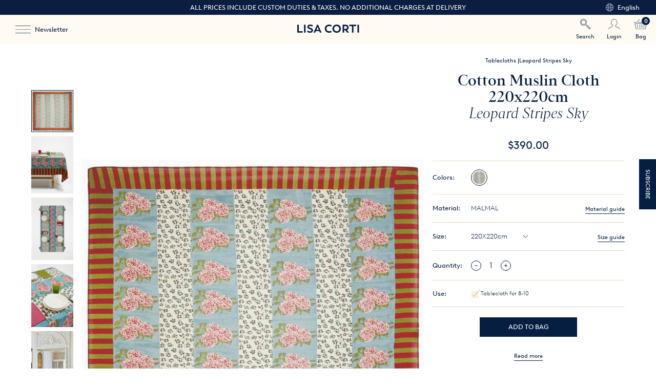

--- FILE ---
content_type: text/html; charset=utf-8
request_url: https://www.lisacorti.com/en/product/cotton-muslin-cloth-220x220cm-leopard-stripes-sky--5313
body_size: 75253
content:
<!DOCTYPE html>
<html>
  <head>
        <script type="text/javascript">
      var _iub = _iub || [];
      _iub.csConfiguration = {"floatingPreferencesButtonDisplay":"bottom-right","perPurposeConsent":true,"siteId":2174673,"cookiePolicyId":79159172,"lang":"en", "banner":{ "acceptButtonCaptionColor":"#FFFFFF","acceptButtonColor":"#0073CE","acceptButtonDisplay":true,"backgroundColor":"#FFFFFF","brandBackgroundColor":"#FFFFFF","brandTextColor":"#000000","closeButtonRejects":true,"customizeButtonCaptionColor":"#4D4D4D","customizeButtonColor":"#DADADA","customizeButtonDisplay":true,"explicitWithdrawal":true,"listPurposes":true,"logo":"https://www.lisacorti.com/figma/LC-logo.svg","position":"bottom","rejectButtonCaptionColor":"#FFFFFF","rejectButtonColor":"#0073CE","rejectButtonDisplay":true,"showPurposesToggles":true,"textColor":"#000000" }};
    </script>
    <script type="text/javascript" src="//cs.iubenda.com/sync/2174673.js"></script>
    <script type="text/javascript" src="//cdn.iubenda.com/cs/iubenda_cs.js" charset="UTF-8" async></script>

    <meta name="google-site-verification" content="1_-TjULR3zvmegQhwfKGK4wjgYN6-UUpIwx0sFkLeI8" />
    <meta name="facebook-domain-verification" content="7q6lbnxhvsowl8ivv9kjdoxly2fs20" />
    <link rel="shortcut icon" href="/favicon.ico" />
    <title>cotton muslin cloth 220x220cm leopard stripes sky | Lisa Corti</title>
<meta name="description" content="The Home Textile Emporium of Lisa Corti is a company based in Milan that creates and designs fabrics used to create a very personal home furnishing and women’s and children’s clothing line.">
<link rel="canonical" href="https://www.lisacorti.com/en/product/cotton-muslin-cloth-220x220cm-leopard-stripes-sky--5313">
<meta property="og:title" content="cotton muslin cloth 220x220cm leopard stripes sky">
<meta property="og:description" content="The Home Textile Emporium of Lisa Corti is a company based in Milan that creates and designs fabrics used to create a very personal home furnishing and women’s and children’s clothing line.">
<meta property="og:type" content="website">
<meta property="og:url" content="https://www.lisacorti.com/en/product/cotton-muslin-cloth-220x220cm-leopard-stripes-sky--5313">
    <meta name="csrf-param" content="authenticity_token" />
<meta name="csrf-token" content="g4Pz43LWGKfqPSjVndoziMq80k8PaU4cqOktw-lSYI1CWjpuv87OP2sS35yDcVnhdbS8ktGTRKmlrIHNQ25GFw" />
    
    <meta name="viewport" content="width=device-width, initial-scale=1, maximum-scale=1, user-scalable=no"/>
    <meta charset="utf-8">
    <link rel="stylesheet" href="/packs/css/application-6167f57a.css" media="screen" />
    <script src="/packs/js/application-a6f823ca1badf250699e.js"></script>
      <script>
    (function() {

    var s = document.createElement('script');

    s.type = 'text/javascript';

    s.async = true;

    s.src = '//gepi.global-e.com/includes/js/30000190 ';

    document.getElementsByTagName('head')[0].appendChild(s);

    })();
  </script>
  <link id="GEPIStyles" rel="stylesheet" href="//gepi.global-e.com/includes/css/30000190">
  <script>
    !function(f,b,e,v,n,t,s)
    {if(f.fbq)return;n=f.fbq=function(){n.callMethod?
    n.callMethod.apply(n,arguments):n.queue.push(arguments)};
    if(!f._fbq)f._fbq=n;n.push=n;n.loaded=!0;n.version='2.0';
    n.queue=[];t=b.createElement(e);t.async=!0;
    t.src=v;s=b.getElementsByTagName(e)[0];
    s.parentNode.insertBefore(t,s)}(window, document,'script',
    'https://connect.facebook.net/en_US/fbevents.js');
    fbq('init', '270339774167744');
    fbq('track', 'PageView');
  </script>
  <noscript>
    <img loading="lazy" height="1" width="1" style="display:none" 
        src="https://www.facebook.com/tr?id=270339774167744&ev=PageView&noscript=1"/>
  </noscript>
  <script async src="https://www.googletagmanager.com/gtag/js?id=G-ZN24QDXWVK"></script>
  <script>
    window.dataLayer = window.dataLayer || [];
    function gtag(){dataLayer.push(arguments);}
    gtag('js', new Date());
    gtag('config', 'G-ZN24QDXWVK');
    gtag('config', 'AW-11087744927');
    gtag('config', 'UA-23167770-7');
  </script>

      <!-- Google Tag Manager -->
<script>
  (function(w,d,s,l,i){w[l]=w[l]||[];w[l].push({'gtm.start':
  new Date().getTime(),event:'gtm.js'});var f=d.getElementsByTagName(s)[0],
  j=d.createElement(s),dl=l!='dataLayer'?'&l='+l:'';j.async=true;j.src=
  'https://www.googletagmanager.com/gtm.js?id='+i+dl;f.parentNode.insertBefore(j,f);
  })(window,document,'script','dataLayer','GTM-KJL69DR');
</script>
<!-- End Google Tag Manager -->
  </head>
  <body data-cart="0304d7b4f175541d52b005e89fea4742" data-cart-present="false">
    <!-- Google Tag Manager (noscript) -->
<noscript><iframe src="https://www.googletagmanager.com/ns.html?id=GTM-KJL69DR"
height="0" width="0" style="display:none;visibility:hidden"></iframe></noscript>
<!-- End Google Tag Manager (noscript) -->
      <div class="loader"></div>
      <div class="main_header_container sticky ">
  <section class="main_header_pre cycle-js" style="background-color: #0b1d40">
        <div class="message_new h8 brown c-light"><p>GET A COMPLIMENTARY LISA CORTI TOTE BAG WITH EVERY ORDER </p>
</div>
        <div class="message_new h8 brown c-light"><p>ALL PRICES INCLUDE CUSTOM DUTIES &amp; TAXES. NO ADDITIONAL CHARGES AT DELIVERY </p>
</div>
        <div class="message_new h8 brown c-light"><p>FREE SHIPPING, SUBJECT TO MINIMUM PURCHASE THRESHOLDS</p>
</div>
    <div id="GlobaleFreeShippingBannerContainer"></div>
    <div class="language">
      <img class="svg" src="/icons/global.svg">
      <select id="" class="js-language">
        <option value="en" disabled selected class="h8 brown c-light">English</option>
          <option value="/it/product/cotton-muslin-cloth-220x220cm-leopard-stripes-sky--5313" class="h8 brown c-light">Italian</option>
      </select>
    </div>
  </section>
  <header class="main_header_grid  ">
    <div class="main_header_col">
      <img loading="lazy"  class="main_header_menu main_header_mb-items new" src="/icons/menu.svg" alt="">
       <button class="main_header_dt-items h8 brown c-dark js-subscribe margin-left mhnl only-desktop">Newsletter</button>
     
    </div>
    <div class="main_header_col logo">
      <a href="/en">
        <picture>
          <source media="(max-width:890px)" srcset="/figma/LC-logotype.svg">
          <img loading="lazy"  class="logo-img js_header_logo new_logo" src="/figma/LC-logotype.svg" alt="">
        </picture>
      </a>
    </div>
    <div class="main_header_col right">
     <nav class="navigation icons main_header_dt-items">
        <button class="search icon-link">
          <img loading="lazy"  class="svg" src="/icons/search.svg">
          <p class="h9 brown c-dark">Search</p>
        </button>
          <button class="login icon-link">
            <img loading="lazy"  class="svg" src="/icons/profile-male.svg">
            <p class="h9 brown c-dark">Login</p>
          </button>
            <div 
    class="minicart" 
    data-checkout="/en/checkout/recap" 
    data-reset=""
    data-translations="{&quot;delete&quot;:&quot;Remove&quot;,&quot;title&quot;:&quot;SHOPPING BAG&quot;,&quot;go&quot;:&quot;Checkout&quot;,&quot;bag&quot;:&quot;Your bag&quot;,&quot;bag_icon&quot;:&quot;Bag&quot;,&quot;subtotal&quot;:&quot;Subtotal&quot;,&quot;back&quot;:&quot;\u003c Continue shopping&quot;,&quot;empty&quot;:&quot;Your bag is currently empty.&quot;,&quot;colors&quot;:&quot;colors&quot;,&quot;material&quot;:&quot;Material&quot;,&quot;print&quot;:&quot;Print&quot;,&quot;size&quot;:&quot;Size&quot;,&quot;quantity&quot;:&quot;Quantity&quot;}">
  </div>

      </nav>
    </div>
  </header>
  <div class="submenu">
        <div class="submenu_content" data-index="0">
        <div class="submenu_content_col">
              <a href="/en/collection/winter-sale--1377" class="section-el h8 brown c-dark">Ready to wear</a>
            
        </div>
      <div class="submenu_content_col-img">
          <img loading="lazy"  class="menu-img" src="https://lisa-corti.s3.amazonaws.com/uploads/navigation_item/menu_image/14/BARBARAFRANZO_SS24_rosignano-solvay_0825.jpg">
      </div>
    </div>
    <div class="submenu_content" data-index="1">
        <div class="submenu_content_col">
              <a href="/en/collection/homeware--1201" class="section-el h8 brown c-dark">Homeware</a>
                          <a href="/en/collection/tableware--875" class="section-el h8 brown c-dark">Tableware</a>
                          <a href="/en/collection/ready-to-wear--1200" class="section-el h8 brown c-dark">Ready To Wear</a>
            
        </div>
      <div class="submenu_content_col-img">
          <img loading="lazy"  class="menu-img" src="https://lisa-corti.s3.amazonaws.com/uploads/navigation_item/menu_image/81/BARBARAFRANZO_SS23_MINERVETTA29265.jpg">
      </div>
    </div>
    <div class="submenu_content" data-index="2">
        <div class="submenu_content_col">
              <a href="/en/collection/tablecloths--32" class="section-el h8 brown c-dark">Tablecloths  </a>
                          <a href="/en/collection/placemats-runners--59" class="section-el h8 brown c-dark">Placemats &amp; Runners</a>
                          <a href="/en/collection/napkins--27" class="section-el h8 brown c-dark">Napkins</a>
                          <a href="/en/collection/cushions--51" class="section-el h8 brown c-dark">Cushions</a>
                          <a href="/en/collection/bedcovers-plaids--44" class="section-el h8 brown c-dark">Bedcovers &amp; Throws</a>
                          <a href="/en/collection/stools-lampshades--62" class="section-el h8 brown c-dark">Stools &amp; Lampshades</a>
                          <a href="/en/collection/scented-home-objects--1332" class="section-el h8 brown c-dark">Scented Home Objects</a>
                          <a href="/en/collection/trays-boxes--1333" class="section-el h8 brown c-dark">Lacquered Boxes &amp; Trays</a>
                          <a href="/en/collection/home-outdoor-fabrics--52" class="section-el h8 brown c-dark">Home &amp; Outdoor Fabrics </a>
                          <a href="/en/collection/curtains--45" class="section-el h8 brown c-dark">Curtains</a>
                          <a href="/en/collection/pets--902" class="section-el h8 brown c-dark">Pets</a>
            
        </div>
      <div class="submenu_content_col-img">
          <img loading="lazy"  class="menu-img" src="https://lisa-corti.s3.amazonaws.com/uploads/navigation_item/menu_image/2/SS25_BARBARAFRANZO_18.jpg">
      </div>
    </div>
    <div class="submenu_content" data-index="3">
        <div class="submenu_content_col">
              <a href="/en/collection/plates--869" class="section-el h8 brown c-dark">Plates</a>
                          <a href="/en/collection/bowls-mugs--871" class="section-el h8 brown c-dark">Bowls and Mugs</a>
                          <a href="/en/collection/trays-trinket-boxes--872" class="section-el h8 brown c-dark">Trays &amp; Trinket Boxes</a>
                          <a href="/en/collection/glasses--874" class="section-el h8 brown c-dark">Glasses</a>
            
        </div>
      <div class="submenu_content_col-img">
          <img loading="lazy"  class="menu-img" src="https://lisa-corti.s3.amazonaws.com/uploads/navigation_item/menu_image/13/20250207_LISACORTI-SS2524701.jpg">
      </div>
    </div>
    <div class="submenu_content" data-index="4">
        <div class="submenu_content_col">
              <a href="/en/collection/dresses-kaftans--38" class="section-el h8 brown c-dark">Dresses &amp; Kaftans</a>
                          <a href="/en/collection/tops--37" class="section-el h8 brown c-dark">Tops</a>
                          <a href="/en/collection/coats-jackets--39" class="section-el h8 brown c-dark">Coats &amp; Jackets</a>
                          <a href="/en/collection/knitwear--1265" class="section-el h8 brown c-dark">Knitwear</a>
                          <a href="/en/collection/pants-skirts--40" class="section-el h8 brown c-dark">Pants &amp; Skirts</a>
                          <a href="/en/collection/bags-belts--1267" class="section-el h8 brown c-dark">Bags &amp; Belts</a>
                          <a href="/en/collection/scarves-stoles--1268" class="section-el h8 brown c-dark">Scarves &amp; Stoles</a>
                          <a href="/en/collection/loungewear--1266" class="section-el h8 brown c-dark">Loungewear</a>
            
        </div>
      <div class="submenu_content_col-img">
          <img loading="lazy"  class="menu-img" src="https://lisa-corti.s3.amazonaws.com/uploads/navigation_item/menu_image/1/SS25_BARBARAFRANZO_5577.jpg">
      </div>
    </div>

  </div>
</div>
<section class="header-mobile_container new close">
  <div class="nav_spacer"></div>
  <div class="nav_wrapper">
        <div class="header-mobile_container_single js-accordion">
          <p class="js-accordion-summary brown h7 c-dark title">Sale<img loading="lazy"   src="/icons/dropdown.svg" alt=""></p>
          <div class="js-accordion-detail c-dark">

                <p class="empty_category h9 brown c-dark upcase">&nbsp;</p>
                <a href="/en/collection/winter-sale--1377" class="subcategory h7 brown c-dark">Ready to wear</a>
          </div>
        </div>
        <div class="header-mobile_container_single js-accordion">
          <p class="js-accordion-summary brown h7 c-dark title">New In<img loading="lazy"   src="/icons/dropdown.svg" alt=""></p>
          <div class="js-accordion-detail c-dark">

                <p class="empty_category h9 brown c-dark upcase">&nbsp;</p>
                <a href="/en/collection/homeware--1201" class="subcategory h7 brown c-dark">Homeware</a>
                <a href="/en/collection/tableware--875" class="subcategory h7 brown c-dark">Tableware</a>
                <a href="/en/collection/ready-to-wear--1200" class="subcategory h7 brown c-dark">Ready To Wear</a>
          </div>
        </div>
        <div class="header-mobile_container_single js-accordion">
          <p class="js-accordion-summary brown h7 c-dark title">Homeware<img loading="lazy"   src="/icons/dropdown.svg" alt=""></p>
          <div class="js-accordion-detail c-dark">

                <p class="empty_category h9 brown c-dark upcase">&nbsp;</p>
                <a href="/en/collection/tablecloths--32" class="subcategory h7 brown c-dark">Tablecloths  </a>
                <a href="/en/collection/placemats-runners--59" class="subcategory h7 brown c-dark">Placemats &amp; Runners</a>
                <a href="/en/collection/napkins--27" class="subcategory h7 brown c-dark">Napkins</a>
                <a href="/en/collection/cushions--51" class="subcategory h7 brown c-dark">Cushions</a>
                <a href="/en/collection/bedcovers-plaids--44" class="subcategory h7 brown c-dark">Bedcovers &amp; Throws</a>
                <a href="/en/collection/stools-lampshades--62" class="subcategory h7 brown c-dark">Stools &amp; Lampshades</a>
                <a href="/en/collection/scented-home-objects--1332" class="subcategory h7 brown c-dark">Scented Home Objects</a>
                <a href="/en/collection/trays-boxes--1333" class="subcategory h7 brown c-dark">Lacquered Boxes &amp; Trays</a>
                <a href="/en/collection/home-outdoor-fabrics--52" class="subcategory h7 brown c-dark">Home &amp; Outdoor Fabrics </a>
                <a href="/en/collection/curtains--45" class="subcategory h7 brown c-dark">Curtains</a>
                <a href="/en/collection/pets--902" class="subcategory h7 brown c-dark">Pets</a>
          </div>
        </div>
        <div class="header-mobile_container_single js-accordion">
          <p class="js-accordion-summary brown h7 c-dark title">Tableware<img loading="lazy"   src="/icons/dropdown.svg" alt=""></p>
          <div class="js-accordion-detail c-dark">

                <p class="empty_category h9 brown c-dark upcase">&nbsp;</p>
                <a href="/en/collection/plates--869" class="subcategory h7 brown c-dark">Plates</a>
                <a href="/en/collection/bowls-mugs--871" class="subcategory h7 brown c-dark">Bowls and Mugs</a>
                <a href="/en/collection/trays-trinket-boxes--872" class="subcategory h7 brown c-dark">Trays &amp; Trinket Boxes</a>
                <a href="/en/collection/glasses--874" class="subcategory h7 brown c-dark">Glasses</a>
          </div>
        </div>
        <div class="header-mobile_container_single js-accordion">
          <p class="js-accordion-summary brown h7 c-dark title">Ready to wear<img loading="lazy"   src="/icons/dropdown.svg" alt=""></p>
          <div class="js-accordion-detail c-dark">

                <p class="empty_category h9 brown c-dark upcase">&nbsp;</p>
                <a href="/en/collection/dresses-kaftans--38" class="subcategory h7 brown c-dark">Dresses &amp; Kaftans</a>
                <a href="/en/collection/tops--37" class="subcategory h7 brown c-dark">Tops</a>
                <a href="/en/collection/coats-jackets--39" class="subcategory h7 brown c-dark">Coats &amp; Jackets</a>
                <a href="/en/collection/knitwear--1265" class="subcategory h7 brown c-dark">Knitwear</a>
                <a href="/en/collection/pants-skirts--40" class="subcategory h7 brown c-dark">Pants &amp; Skirts</a>
                <a href="/en/collection/bags-belts--1267" class="subcategory h7 brown c-dark">Bags &amp; Belts</a>
                <a href="/en/collection/scarves-stoles--1268" class="subcategory h7 brown c-dark">Scarves &amp; Stoles</a>
                <a href="/en/collection/loungewear--1266" class="subcategory h7 brown c-dark">Loungewear</a>
          </div>
        </div>
    <div class="header-mobile_container_single">
      <a class="brown h7 c-dark" href="/en/company">About</a>
    </div>
  </div>
  <div class="bottom_bar">
    <nav class="navigation icons">
      <button class="js-mobile-lang mobile-lang icon-link h9 brown c-dark">
        <img class="svg" src="/icons/globe.svg">
        <p>English</p>
      </button>
      <a class="mobile-search icon-link">
        <img loading="lazy"  class="svg" src="/icons/search.svg">
        <p class="h9 brown c-dark">Search</p>
      </a>
      <a class="mobile-login icon-link">
        <img loading="lazy"  class="svg" src="/icons/profile-male.svg">
        <p class="h9 brown c-dark">Login</p>
      </a>
    </nav>
    <div class="js-mobile-list-lang header-mobile_languages bg-menu c-dark text-center">
        <a href="/it" class="header-mobile_languages_language h8 brown" value="it">Italian</a>
    </div>
  </div>
</section>

<section class="header-sidebar header-login close bg-main">
    <button class="closeX">
        <img loading="lazy"  src="/icons/Close.svg" alt="">
    </button>


    <h3 class="header-login_title h5 c-dark">Login</h3>

        <form class="simple_form new_customer" id="new_customer" action="/en/customers/sign_in" accept-charset="UTF-8" method="post"><input type="hidden" name="authenticity_token" value="oK6EYa7w3Sfe9j_9kiNnKBbM2EcDPdSA8V3pMVgjMNB1XI76zhDFKsZGcKlMCondDULit_FxtDxQd1Kk-d5guA" autocomplete="off" />
        <label for="">
            <p>E-mail</p>
            <input autocomplete="email" class="string email required" autofocus="autofocus" required="required" aria-required="true" type="email" value="" name="customer[email]" id="customer_email" />
        </label>
        <label for="">
            <p>Password</p>
                <input autocomplete="current-password" class="password required" required="required" aria-required="true" type="password" name="customer[password]" id="customer_password" />
        </label>
        <a class="text-left h7 underline light brown c-dark" href="/en/customers/password/new">Forgot your password?</a>


        <button class="button h8 upcase brown button-bg-visible button-medium">Log In</button>
</form>
    <div>
        <p class="header-login_register h6 saint light">Not a member yet? Join here.</p>
        <a href="/en/customers/sign_up" class="button h8 upcase brown button-bg-transparent button-medium">Create an account</a>
    </div>
</section>
<section class="header-sidebar header-search close bg-main">
  <img loading="lazy"  class="closeX" src="/icons/Close.svg" alt="">
  <form method="get" action="/en/search">
    <input type="text" placeholder="Enter keywords..." class="header-search_search-input sainte light h5 c-dark" id="q" name="q">
    <button type="submit" class="button h8 upcase brown button-bg-visible button-medium header-search_button-medium">Search</button>
  </form>
  <!--div class="header-search_popular-list">
        <h3 class="upcase brown light h7"></h3>
        <ul class="header-search_popular-grid">
            <li class="brown h8 capitalize">kaftan</li>
        </ul>
    </div-->
</section>

      <div class="header_layer"></div>
      <!--div class="top-spacer 
     
     
     " data-controller="products" data-action="show"></div-->
    <div class="product_zoom">
  <img src="" class="product_zoom_image zoom-target" />
</div>
<section class="product-overview" id="product-page">
  <div class="product-overview_col-s">
    <div class="product-overview_thumb-cont">
        <img loading="lazy" class="js-product-thumbs" src="https://lisa-corti.s3.amazonaws.com/uploads/product_image/image/35974/thumb_LESM220X220SKY_copia.jpg" alt="cotton muslin cloth 220x220cm --leopard stripes sky">
        <img loading="lazy" class="js-product-thumbs" src="https://lisa-corti.s3.amazonaws.com/uploads/product_image/image/35396/thumb_LES180X270SKY_010.jpg" alt="cotton muslin cloth 220x220cm --leopard stripes sky">
        <img loading="lazy" class="js-product-thumbs" src="https://lisa-corti.s3.amazonaws.com/uploads/product_image/image/35398/thumb_LES180X270SKY_287.jpg" alt="cotton muslin cloth 220x220cm --leopard stripes sky">
        <img loading="lazy" class="js-product-thumbs" src="https://lisa-corti.s3.amazonaws.com/uploads/product_image/image/35397/thumb_LES180X270SKY_013.jpg" alt="cotton muslin cloth 220x220cm --leopard stripes sky">
        <img loading="lazy" class="js-product-thumbs" src="https://lisa-corti.s3.amazonaws.com/uploads/product_image/image/35388/thumb_20240201_LISACORTI_TORINO_HIGHSUMMER244135.jpg" alt="cotton muslin cloth 220x220cm --leopard stripes sky">
    </div>
  </div>
  <div class="product-overview_col-l js-slider-product-scroller">
    <div class="product-overview_images-track">
        <div class="product_image_col">
          <div class="product_image_cont">
            <img loading="lazy" data-inter="img-obs-slider" class=" zoom_image scroll_image" id="p_img_35974" src="https://lisa-corti.s3.amazonaws.com/uploads/product_image/image/35974/big_LESM220X220SKY_copia.jpg" data-index="0" data-zoom="https://lisa-corti.s3.amazonaws.com/uploads/product_image/image/35974/LESM220X220SKY_copia.jpg" alt="cotton muslin cloth 220x220cm --leopard stripes sky">
          </div>
        </div>
        <div class="product_image_col">
          <div class="product_image_cont">
            <img loading="lazy" data-inter="img-obs-slider" class=" zoom_image scroll_image" id="p_img_35396" src="https://lisa-corti.s3.amazonaws.com/uploads/product_image/image/35396/big_LES180X270SKY_010.jpg" data-index="1" data-zoom="https://lisa-corti.s3.amazonaws.com/uploads/product_image/image/35396/LES180X270SKY_010.jpg" alt="cotton muslin cloth 220x220cm --leopard stripes sky">
          </div>
        </div>
        <div class="product_image_col">
          <div class="product_image_cont">
            <img loading="lazy" data-inter="img-obs-slider" class=" zoom_image scroll_image" id="p_img_35398" src="https://lisa-corti.s3.amazonaws.com/uploads/product_image/image/35398/big_LES180X270SKY_287.jpg" data-index="2" data-zoom="https://lisa-corti.s3.amazonaws.com/uploads/product_image/image/35398/LES180X270SKY_287.jpg" alt="cotton muslin cloth 220x220cm --leopard stripes sky">
          </div>
        </div>
        <div class="product_image_col">
          <div class="product_image_cont">
            <img loading="lazy" data-inter="img-obs-slider" class=" zoom_image scroll_image" id="p_img_35397" src="https://lisa-corti.s3.amazonaws.com/uploads/product_image/image/35397/big_LES180X270SKY_013.jpg" data-index="3" data-zoom="https://lisa-corti.s3.amazonaws.com/uploads/product_image/image/35397/LES180X270SKY_013.jpg" alt="cotton muslin cloth 220x220cm --leopard stripes sky">
          </div>
        </div>
        <div class="product_image_col">
          <div class="product_image_cont">
            <img loading="lazy" data-inter="img-obs-slider" class=" zoom_image scroll_image" id="p_img_35388" src="https://lisa-corti.s3.amazonaws.com/uploads/product_image/image/35388/big_20240201_LISACORTI_TORINO_HIGHSUMMER244135.jpg" data-index="4" data-zoom="https://lisa-corti.s3.amazonaws.com/uploads/product_image/image/35388/20240201_LISACORTI_TORINO_HIGHSUMMER244135.jpg" alt="cotton muslin cloth 220x220cm --leopard stripes sky">
          </div>
        </div>
    </div>
  </div>
  <div class="product-overview_col-m">
    <div class="product-overview_sticky-cont">
      <div class="add-to-cart">
  <div class="add-to-cart_breadcrumbs">
      <a href="/en/collection/tablecloths--32"class="h9 brown cat c-dark">Tablecloths  
          <span> | </span>
      </a>
      <a href="/en/collection/leopard-stripes-sky--336"class="h9 brown cat c-dark">Leopard Stripes Sky
      </a>
  </div>
  <div class="add-to-cart_prod-name">
    <h2 class="h5 sainte medium c-dark text-center capitalize">cotton muslin cloth 220x220cm </h2>
      <h3 class="h5 sainte light-italic c-dark text-center capitalize">leopard stripes sky</h3>
  </div>

  <div 
        class="js-add_to_cart"
        data-b2b="false"
        data-onesize="true"
        data-othersizes="[{&quot;slug&quot;:&quot;/en/product/cotton-cloth-140x240cm-leopard-stripes-sky--7879&quot;,&quot;name&quot;:&quot;140X240cm&quot;},{&quot;slug&quot;:&quot;/en/product/cotton-cloth-180x350cm-leopard-stripes-sky--13655&quot;,&quot;name&quot;:&quot;180X350cm&quot;},{&quot;slug&quot;:&quot;/en/product/cotton-cloth-180x180cm-leopard-stripes-sky--7273&quot;,&quot;name&quot;:&quot;180X180cm&quot;},{&quot;slug&quot;:&quot;/en/product/cotton-cloth-220x220cm-leopard-stripes-sky--13746&quot;,&quot;name&quot;:&quot;220X220cm&quot;},{&quot;slug&quot;:&quot;/en/product/cotton-muslin-cloth-220x220cm-leopard-stripes-sky--5313&quot;,&quot;name&quot;:&quot;220X220cm&quot;}]"
        data-soon="false"
        data-translations="{&quot;cta&quot;:&quot;ADD TO BAG&quot;,&quot;stock&quot;:&quot;Out of stock&quot;,&quot;size&quot;:&quot;Size&quot;,&quot;choose&quot;:&quot;Select size&quot;,&quot;read_more&quot;:&quot;Read more&quot;,&quot;materials&quot;:&quot;Material&quot;,&quot;qty&quot;:&quot;Quantity&quot;,&quot;m_guide&quot;:&quot;Material guide&quot;,&quot;s_guide&quot;:&quot;Size guide&quot;,&quot;color&quot;:&quot;Colors&quot;,&quot;items_left&quot;:&quot;item left&quot;,&quot;only&quot;:&quot;only&quot;,&quot;notify&quot;:&quot;NOTIFY ME WHEN IT’S BACK&quot;,&quot;out_s&quot;:&quot;Out of stock&quot;,&quot;style&quot;:&quot;use&quot;,&quot;style_t&quot;:&quot;This product is versatile and can be used as&quot;,&quot;notice&quot;:&quot;Please choose a size first&quot;}"
        data-stock="9" 
        data-colors="[{&quot;id&quot;:13746,&quot;slug&quot;:&quot;/en/product/cotton-cloth-220x220cm-leopard-stripes-sky--13746&quot;,&quot;img&quot;:&quot;https://lisa-corti.s3.amazonaws.com/uploads/product/image/13746/thumb_LES220X220SKY.jpg&quot;}]"
        data-product="{&quot;product_id&quot;:5313,&quot;slug&quot;:&quot;/en/product/cotton-muslin-cloth-220x220cm-leopard-stripes-sky--5313&quot;,&quot;title&quot;:&quot;Cotton Muslin Cloth 220x220cm &quot;,&quot;subtitle&quot;:&quot;Leopard Stripes Sky&quot;,&quot;material&quot;:&quot;Malmal&quot;,&quot;price_without_taxes&quot;:250.0,&quot;item_price&quot;:250.0,&quot;compare_price&quot;:250.0,&quot;subtotal&quot;:250.0,&quot;image&quot;:&quot;https://lisa-corti.s3.amazonaws.com/uploads/product/image/5313/thumb_LESM220X220SKY_copia.jpg&quot;,&quot;weight&quot;:0.8,&quot;sizes&quot;:[{&quot;id&quot;:8186,&quot;product_id&quot;:5313,&quot;size&quot;:&quot;U&quot;,&quot;qty&quot;:9,&quot;legacy_data&quot;:null,&quot;created_at&quot;:&quot;2021-02-27T16:13:25.091Z&quot;,&quot;updated_at&quot;:&quot;2026-01-08T01:02:15.842Z&quot;,&quot;stock_details&quot;:{&quot;1&quot;:8,&quot;5&quot;:1},&quot;upc&quot;:&quot;LESM220X220SKY&quot;}],&quot;to_google&quot;:{&quot;id&quot;:&quot;LESM220X220SKY&quot;,&quot;name&quot;:&quot;cotton muslin cloth 220x220cm --leopard stripes sky&quot;,&quot;list_name&quot;:&quot;&quot;,&quot;price&quot;:250.0,&quot;category&quot;:&quot;ARREDAMENTO/MEZZERI&quot;,&quot;variant&quot;:&quot;220X220&quot;},&quot;show_material&quot;:true}"
        data-material="MALMAL"
        data-sz_guide="true"
        data-show_material="true"
        data-size_label="220X220cm"
        data-multiple="false"
        data-usages="[&quot;Tablecloth for 8-10&quot;]">ADD TO BAG</div>
</div>

    </div>
  </div>
</section>
<section class="product-description">
    <span id="js-anchor"></span>
    <div class="product-description_col-text">
            <h4 class="h7 brown c-dark upcase">Description</h4>
            <div class="h7 brown light c-dark"><p>True to Italian tradition, mezzeri are cotton cloths that can be used both decoratively and practically throughout your home and outdoor spaces. Offering an infinity of uses, this generous 8 to 10 seater size makes the perfect setting for a magical dinner party or family picnic, an airy queen size bedspread or colorful cover for your favourite sofa. Meticulously handcrafted in India using the artisinal technique of blockprinting, charming imperfections make each and every Lisa Corti mezzero unique<br>Block printed reinterpretation of timeless Lisa Corti classics. Dahlia from creton fabric meets Persian miniature leopard spots in iconic colors.<br></p></div>
                 <h4 class="h7 brown c-dark upcase">Made in</h4>
            <p class="h7 brown light c-dark">India</p>
            <h4 class="h7 brown c-dark upcase">Composition and care</h4>
            <p class="h7 brown light c-dark">Cotton<br>30° machine wash. Do not soak.</p>
            <h4 class="h7 brown c-dark upcase">Shipping</h4>
            <div class="h7 brown light c-dark"><p>Shipping Deliveries are made worldwide. To check the shipping cost to your country, we invite you to read our FAQs. The shipment will be made within 1–3 business days with express service and within 3–7 business days with economy service.</p>
</div>        
        <h4 class="h7 brown c-dark upcase">UPC</h4>
            <div class="h7 brown light c-dark">LESM220X220SKY</div>      
    </div>
    <aside class="product-description_col-aside">
        <div class="product-description_packaging-square">
            <h4 class="h7 brown c-dark upcase">COMPLIMENTARY BAG WITH EVERY ORDER</h4>
            <div class="h7 brown light c-dark"><p>Be it a gift or personal purchase, every Lisa Corti order comes with a complimentary tote bag, crafted using upcycled offcuts of hand printed Lisa Corti fabrics in India, that can be used over and over again.</p>
</div>
            <img loading="lazy"  src="/new_images/LC_4.gif" alt="COMPLIMENTARY BAG WITH EVERY ORDER" class="img-pack">
        </div>
    </aside>
</section>
  
<div class="get_the_look js-get-the-look">
    <section class="get_the_look_cols">
        <div class="get_the_look_cols_item">
            <div class="image_wrapper ratio-2x3">
                <img src="https://lisa-corti.s3.amazonaws.com/uploads/look/image/201/medium_20240201_LISACORTI_TORINO_HIGHSUMMER244135.jpg" alt="leopard sky tavola" class="cover">
            </div>
            <div class="brown light h7 c-dark get_the_look_cols_item_caption"><p>Get the Look</p>
</div>
        </div>
        <div class="get_the_look_cols_item carousels">
            <div class="wrapper">
                    <h3 class="sainte medium h4 text-center c-dark get_the_look_cols_item_title">Get the Look</h3>
               
                    <div class="swiper swiper1Col active" data-carousels>
                        <div class="swiper-wrapper">
                                <div class="swiper-slide">
                                    <a href="/en/product/cotton-cloth-180x270cm-leopard-stripes-sky--7274"  class="product-card" data-sizes="[&quot;U&quot;]">
  <div class="product-card_img">
    <div class="image_wrapper ratio-2x3">
      <img loading="lazy"  src="https://lisa-corti.s3.amazonaws.com/uploads/product/image/7274/medium_les180x270sky.jpg" alt="" loading="lazy">
    </div>
  </div>
    <div class="product-card_info c-dark">
      <h5 class="sainte medium h7 capitalize">cotton cloth 180x270cm</h5>
      <p class="sainte light-italic h7 capitalize">leopard stripes sky</p>
      <div class="product-card_price-tag">

          <p class=" btn bg-dark upcase c-light brown h7">Out of stock</p>
      </div>
    </div>
</a>  
                                </div>
                                <div class="swiper-slide">
                                    <a href="/en/product/cotton-cloth-180x350cm-leopard-stripes-sky--13655"  class="product-card" data-sizes="[&quot;U&quot;]">
  <div class="product-card_img">
    <div class="image_wrapper ratio-2x3">
      <img loading="lazy"  src="https://lisa-corti.s3.amazonaws.com/uploads/product/image/13655/medium_LES180X350SKY43229.jpg" alt="" loading="lazy">
    </div>
  </div>
    <div class="product-card_info c-dark">
      <h5 class="sainte medium h7 capitalize">cotton cloth 180x350cm</h5>
      <p class="sainte light-italic h7 capitalize">leopard stripes sky</p>
      <div class="product-card_price-tag">
            <p class="brown h7">€ 333.00</p>
            <aside class="buy_now" 
                            data-b2b="false"
                            data-product="{&quot;product_id&quot;:13655,&quot;slug&quot;:&quot;/en/product/cotton-cloth-180x350cm-leopard-stripes-sky--13655&quot;,&quot;title&quot;:&quot;Cotton Cloth 180x350cm&quot;,&quot;subtitle&quot;:&quot;Leopard Stripes Sky&quot;,&quot;material&quot;:&quot;Cotton&quot;,&quot;price_without_taxes&quot;:333.0,&quot;item_price&quot;:333.0,&quot;compare_price&quot;:333.0,&quot;subtotal&quot;:333.0,&quot;image&quot;:&quot;https://lisa-corti.s3.amazonaws.com/uploads/product/image/13655/thumb_LES180X350SKY43229.jpg&quot;,&quot;weight&quot;:0.6,&quot;sizes&quot;:[{&quot;id&quot;:20546,&quot;product_id&quot;:13655,&quot;size&quot;:&quot;U&quot;,&quot;qty&quot;:1,&quot;legacy_data&quot;:null,&quot;created_at&quot;:&quot;2024-03-06T14:35:44.388Z&quot;,&quot;updated_at&quot;:&quot;2026-01-07T10:12:56.033Z&quot;,&quot;stock_details&quot;:{&quot;5&quot;:1},&quot;upc&quot;:&quot;LES180X350SKY&quot;}],&quot;to_google&quot;:{&quot;id&quot;:&quot;LES180X350SKY&quot;,&quot;name&quot;:&quot;cotton cloth 180x350cm--leopard stripes sky&quot;,&quot;list_name&quot;:&quot;&quot;,&quot;price&quot;:333.0,&quot;category&quot;:&quot;ARREDAMENTO/MEZZERI&quot;,&quot;variant&quot;:&quot;180X350&quot;},&quot;show_material&quot;:true}" 
                            data-product_total="{&quot;id&quot;:13655,&quot;legacy_data&quot;:null,&quot;published&quot;:true,&quot;upc&quot;:&quot;LES180X350SKY&quot;,&quot;legacy_id&quot;:null,&quot;image&quot;:{&quot;url&quot;:&quot;https://lisa-corti.s3.amazonaws.com/uploads/product/image/13655/LES180X350SKY43229.jpg&quot;,&quot;thumb&quot;:{&quot;url&quot;:&quot;https://lisa-corti.s3.amazonaws.com/uploads/product/image/13655/thumb_LES180X350SKY43229.jpg&quot;},&quot;medium&quot;:{&quot;url&quot;:&quot;https://lisa-corti.s3.amazonaws.com/uploads/product/image/13655/medium_LES180X350SKY43229.jpg&quot;},&quot;big&quot;:{&quot;url&quot;:&quot;https://lisa-corti.s3.amazonaws.com/uploads/product/image/13655/big_LES180X350SKY43229.jpg&quot;}},&quot;video&quot;:{&quot;url&quot;:null},&quot;created_at&quot;:&quot;2024-03-06T14:35:44.346Z&quot;,&quot;updated_at&quot;:&quot;2026-01-07T10:40:27.440Z&quot;,&quot;c_position&quot;:null,&quot;price&quot;:333.0,&quot;full_price&quot;:333.0,&quot;is_new&quot;:false,&quot;is_on_sale&quot;:false,&quot;weight&quot;:0.6,&quot;stock&quot;:1,&quot;color_variants_ids&quot;:[&quot;&quot;],&quot;related_products_ids&quot;:[&quot;&quot;],&quot;one_size&quot;:true,&quot;smart_upc&quot;:null,&quot;mood&quot;:false,&quot;measure&quot;:&quot;180x350&quot;,&quot;season&quot;:&quot;HIGH SUMMER 2024&quot;,&quot;color&quot;:&quot;LEOPARD STRIPES SKY&quot;,&quot;fabric&quot;:&quot;COTTON&quot;,&quot;product_type&quot;:&quot;MEZZERI&quot;,&quot;category&quot;:&quot;ARREDAMENTO&quot;,&quot;stratega_name&quot;:&quot;180X350&quot;,&quot;printing&quot;:&quot;BLOCK PRINT&quot;,&quot;stratega_discount&quot;:&quot;NO&quot;,&quot;copy_updated&quot;:false,&quot;show_material&quot;:true,&quot;product_size_guide_id&quot;:null,&quot;size_label&quot;:&quot;180X350&quot;,&quot;is_a_service&quot;:false,&quot;stratega_variant&quot;:null,&quot;price_b2b&quot;:133.0,&quot;b2b_data&quot;:{&quot;codice&quot;:&quot;LES180X350SKY&quot;,&quot;codalias&quot;:&quot;LES180X350SKY&quot;,&quot;prezzoList1&quot;:&quot;133.00000&quot;,&quot;prezzoList2&quot;:&quot;333.00000&quot;,&quot;artPalmosoft&quot;:&quot;NO&quot;,&quot;artWholesale&quot;:null},&quot;art_palmosoft&quot;:false,&quot;is_b2b&quot;:false,&quot;b2b_grouping&quot;:null,&quot;private&quot;:false,&quot;coming_soon&quot;:false,&quot;archived&quot;:false,&quot;b2b_hidden&quot;:false}"
                            data-stock="1" 
                            >
            </aside>
      </div>
    </div>
</a>  
                                </div>
                                <div class="swiper-slide">
                                    <a href="/en/product/cotton-cloth-220x350cm-leopard-stripes-sky--7276"  class="product-card" data-sizes="[&quot;U&quot;]">
  <div class="product-card_img">
    <div class="image_wrapper ratio-2x3">
      <img loading="lazy"  src="https://lisa-corti.s3.amazonaws.com/uploads/product/image/7276/medium_LES220X350SKY.jpg" alt="" loading="lazy">
    </div>
  </div>
    <div class="product-card_info c-dark">
      <h5 class="sainte medium h7 capitalize">cotton cloth 220x350cm</h5>
      <p class="sainte light-italic h7 capitalize">leopard stripes sky</p>
      <div class="product-card_price-tag">

          <p class=" btn bg-dark upcase c-light brown h7">Out of stock</p>
      </div>
    </div>
</a>  
                                </div>
                                <div class="swiper-slide">
                                    <a href="/en/product/cotton-napkin-50x50cm-leopard-touch-sky--7288"  class="product-card" data-sizes="[&quot;U&quot;]">
  <div class="product-card_img">
    <div class="image_wrapper ratio-2x3">
      <img loading="lazy"  src="https://lisa-corti.s3.amazonaws.com/uploads/product/image/7288/medium_NAP50X50LTSKY.jpg" alt="" loading="lazy">
    </div>
  </div>
    <div class="product-card_info c-dark">
      <h5 class="sainte medium h7 capitalize">cotton napkin 50x50cm</h5>
      <p class="sainte light-italic h7 capitalize">leopard touch sky</p>
      <div class="product-card_price-tag">

          <p class=" btn bg-dark upcase c-light brown h7">Out of stock</p>
      </div>
    </div>
</a>  
                                </div>
                                <div class="swiper-slide">
                                    <a href="/en/product/cotton-napkin-leopard-stripes-sky--7287"  class="product-card" data-sizes="[&quot;U&quot;]">
  <div class="product-card_img">
    <div class="image_wrapper ratio-2x3">
      <img loading="lazy"  src="https://lisa-corti.s3.amazonaws.com/uploads/product/image/7287/medium_NAP50X50LFSKY.jpg" alt="" loading="lazy">
    </div>
  </div>
    <div class="product-card_info c-dark">
      <h5 class="sainte medium h7 capitalize">cotton napkin</h5>
      <p class="sainte light-italic h7 capitalize">leopard stripes sky</p>
      <div class="product-card_price-tag">

          <p class=" btn bg-dark upcase c-light brown h7">Out of stock</p>
      </div>
    </div>
</a>  
                                </div>
                        </div>
                    </div>
                    <div class="swiper-button-prev "></div>
                    <div class="swiper-button-next "></div>                        
            </div>
        </div>

    
    </section>
</div>
<section class="suggested-products">
  <h3 class="h5 sainte light suggested-products_title">You may also like</h3>
  <div class="suggested-grid ">
        <div class="suggested-grid_col">
          <a href="/en/product/cotton-muslin-cloth-220x220cm-indonesian-red-rose--10886"  class="product-card" data-sizes="[&quot;U&quot;]">
  <div class="product-card_img">
    <div class="image_wrapper ratio-2x3">
      <img loading="lazy"  src="https://lisa-corti.s3.amazonaws.com/uploads/product/image/10886/medium_INM220X220RRO_S.jpg" alt="" loading="lazy">
    </div>
  </div>
    <div class="product-card_info c-dark">
      <h5 class="sainte medium h7 capitalize">cotton muslin cloth 220x220cm</h5>
      <p class="sainte light-italic h7 capitalize">indonesian red rose</p>
      <div class="product-card_price-tag">
            <p class="brown h7">€ 250.00</p>
            <aside class="buy_now" 
                            data-b2b="false"
                            data-product="{&quot;product_id&quot;:10886,&quot;slug&quot;:&quot;/en/product/cotton-muslin-cloth-220x220cm-indonesian-red-rose--10886&quot;,&quot;title&quot;:&quot;Cotton Muslin Cloth 220x220cm&quot;,&quot;subtitle&quot;:&quot;Indonesian Red Rose&quot;,&quot;material&quot;:&quot;Malmal&quot;,&quot;price_without_taxes&quot;:250.0,&quot;item_price&quot;:250.0,&quot;compare_price&quot;:250.0,&quot;subtotal&quot;:250.0,&quot;image&quot;:&quot;https://lisa-corti.s3.amazonaws.com/uploads/product/image/10886/thumb_INM220X220RRO_S.jpg&quot;,&quot;weight&quot;:0.5,&quot;sizes&quot;:[{&quot;id&quot;:16638,&quot;product_id&quot;:10886,&quot;size&quot;:&quot;U&quot;,&quot;qty&quot;:14,&quot;legacy_data&quot;:null,&quot;created_at&quot;:&quot;2022-02-15T14:01:29.903Z&quot;,&quot;updated_at&quot;:&quot;2026-01-07T10:07:56.812Z&quot;,&quot;stock_details&quot;:{&quot;1&quot;:10,&quot;5&quot;:4},&quot;upc&quot;:&quot;INM220X220RRO&quot;}],&quot;to_google&quot;:{&quot;id&quot;:&quot;INM220X220RRO&quot;,&quot;name&quot;:&quot;cotton muslin cloth 220x220cm--indonesian red rose&quot;,&quot;list_name&quot;:&quot;&quot;,&quot;price&quot;:250.0,&quot;category&quot;:&quot;ARREDAMENTO/MEZZERI&quot;,&quot;variant&quot;:&quot;220X220&quot;},&quot;show_material&quot;:true}" 
                            data-product_total="{&quot;id&quot;:10886,&quot;legacy_data&quot;:null,&quot;published&quot;:true,&quot;upc&quot;:&quot;INM220X220RRO&quot;,&quot;legacy_id&quot;:null,&quot;image&quot;:{&quot;url&quot;:&quot;https://lisa-corti.s3.amazonaws.com/uploads/product/image/10886/INM220X220RRO_S.jpg&quot;,&quot;thumb&quot;:{&quot;url&quot;:&quot;https://lisa-corti.s3.amazonaws.com/uploads/product/image/10886/thumb_INM220X220RRO_S.jpg&quot;},&quot;medium&quot;:{&quot;url&quot;:&quot;https://lisa-corti.s3.amazonaws.com/uploads/product/image/10886/medium_INM220X220RRO_S.jpg&quot;},&quot;big&quot;:{&quot;url&quot;:&quot;https://lisa-corti.s3.amazonaws.com/uploads/product/image/10886/big_INM220X220RRO_S.jpg&quot;}},&quot;video&quot;:{&quot;url&quot;:null},&quot;created_at&quot;:&quot;2022-02-15T14:01:29.853Z&quot;,&quot;updated_at&quot;:&quot;2026-01-07T10:07:56.820Z&quot;,&quot;c_position&quot;:null,&quot;price&quot;:250.0,&quot;full_price&quot;:250.0,&quot;is_new&quot;:false,&quot;is_on_sale&quot;:false,&quot;weight&quot;:0.5,&quot;stock&quot;:14,&quot;color_variants_ids&quot;:[&quot;&quot;],&quot;related_products_ids&quot;:[&quot;&quot;],&quot;one_size&quot;:true,&quot;smart_upc&quot;:null,&quot;mood&quot;:false,&quot;measure&quot;:&quot;220x220&quot;,&quot;season&quot;:&quot;HIGH SUMMER 2022&quot;,&quot;color&quot;:&quot;INDONESIAN RED-ROSE&quot;,&quot;fabric&quot;:&quot;MALMAL&quot;,&quot;product_type&quot;:&quot;MEZZERI&quot;,&quot;category&quot;:&quot;ARREDAMENTO&quot;,&quot;stratega_name&quot;:&quot;220X220&quot;,&quot;printing&quot;:&quot;SCREEN PRINTED&quot;,&quot;stratega_discount&quot;:&quot;NO&quot;,&quot;copy_updated&quot;:true,&quot;show_material&quot;:true,&quot;product_size_guide_id&quot;:null,&quot;size_label&quot;:&quot;220X220&quot;,&quot;is_a_service&quot;:false,&quot;stratega_variant&quot;:null,&quot;price_b2b&quot;:100.0,&quot;b2b_data&quot;:{&quot;codice&quot;:&quot;INM220X220RRO&quot;,&quot;codalias&quot;:&quot;INM220X220RRO&quot;,&quot;prezzoList1&quot;:&quot;100.00000&quot;,&quot;prezzoList2&quot;:&quot;250.00000&quot;,&quot;artPalmosoft&quot;:&quot;NO&quot;,&quot;artWholesale&quot;:null},&quot;art_palmosoft&quot;:false,&quot;is_b2b&quot;:false,&quot;b2b_grouping&quot;:null,&quot;private&quot;:false,&quot;coming_soon&quot;:false,&quot;archived&quot;:false,&quot;b2b_hidden&quot;:false}"
                            data-stock="14" 
                            >
            </aside>
      </div>
    </div>
</a>
        </div>
        <div class="suggested-grid_col">
          <a href="/en/product/cotton-cloth-220x220cm-damask-design-gold--12164"  class="product-card" data-sizes="[&quot;U&quot;]">
  <div class="product-card_img">
    <div class="image_wrapper ratio-2x3">
      <img loading="lazy"  src="https://lisa-corti.s3.amazonaws.com/uploads/product/image/12164/medium_DAD220X220GD.jpg" alt="" loading="lazy">
    </div>
  </div>
    <div class="product-card_info c-dark">
      <h5 class="sainte medium h7 capitalize">cotton cloth 220x220cm</h5>
      <p class="sainte light-italic h7 capitalize">damask design gold</p>
      <div class="product-card_price-tag">
            <p class="brown h7">€ 250.00</p>
            <aside class="buy_now" 
                            data-b2b="false"
                            data-product="{&quot;product_id&quot;:12164,&quot;slug&quot;:&quot;/en/product/cotton-cloth-220x220cm-damask-design-gold--12164&quot;,&quot;title&quot;:&quot;Cotton Cloth 220x220cm&quot;,&quot;subtitle&quot;:&quot;Damask Design Gold&quot;,&quot;material&quot;:&quot;Cotton&quot;,&quot;price_without_taxes&quot;:250.0,&quot;item_price&quot;:250.0,&quot;compare_price&quot;:250.0,&quot;subtotal&quot;:250.0,&quot;image&quot;:&quot;https://lisa-corti.s3.amazonaws.com/uploads/product/image/12164/thumb_DAD220X220GD.jpg&quot;,&quot;weight&quot;:0.5,&quot;sizes&quot;:[{&quot;id&quot;:18478,&quot;product_id&quot;:12164,&quot;size&quot;:&quot;U&quot;,&quot;qty&quot;:6,&quot;legacy_data&quot;:null,&quot;created_at&quot;:&quot;2022-12-20T09:12:53.227Z&quot;,&quot;updated_at&quot;:&quot;2026-01-07T10:09:57.655Z&quot;,&quot;stock_details&quot;:{&quot;1&quot;:2,&quot;5&quot;:4},&quot;upc&quot;:&quot;DAD220X220GD&quot;}],&quot;to_google&quot;:{&quot;id&quot;:&quot;DAD220X220GD&quot;,&quot;name&quot;:&quot;cotton cloth 220x220cm--damask design gold&quot;,&quot;list_name&quot;:&quot;&quot;,&quot;price&quot;:250.0,&quot;category&quot;:&quot;ARREDAMENTO/MEZZERI&quot;,&quot;variant&quot;:&quot;220X220&quot;},&quot;show_material&quot;:true}" 
                            data-product_total="{&quot;id&quot;:12164,&quot;legacy_data&quot;:null,&quot;published&quot;:true,&quot;upc&quot;:&quot;DAD220X220GD&quot;,&quot;legacy_id&quot;:null,&quot;image&quot;:{&quot;url&quot;:&quot;https://lisa-corti.s3.amazonaws.com/uploads/product/image/12164/DAD220X220GD.jpg&quot;,&quot;thumb&quot;:{&quot;url&quot;:&quot;https://lisa-corti.s3.amazonaws.com/uploads/product/image/12164/thumb_DAD220X220GD.jpg&quot;},&quot;medium&quot;:{&quot;url&quot;:&quot;https://lisa-corti.s3.amazonaws.com/uploads/product/image/12164/medium_DAD220X220GD.jpg&quot;},&quot;big&quot;:{&quot;url&quot;:&quot;https://lisa-corti.s3.amazonaws.com/uploads/product/image/12164/big_DAD220X220GD.jpg&quot;}},&quot;video&quot;:{&quot;url&quot;:null},&quot;created_at&quot;:&quot;2022-12-20T09:12:53.197Z&quot;,&quot;updated_at&quot;:&quot;2026-01-07T10:09:57.662Z&quot;,&quot;c_position&quot;:null,&quot;price&quot;:250.0,&quot;full_price&quot;:250.0,&quot;is_new&quot;:false,&quot;is_on_sale&quot;:false,&quot;weight&quot;:0.5,&quot;stock&quot;:6,&quot;color_variants_ids&quot;:[&quot;&quot;],&quot;related_products_ids&quot;:[&quot;&quot;],&quot;one_size&quot;:true,&quot;smart_upc&quot;:null,&quot;mood&quot;:false,&quot;measure&quot;:&quot;220x220&quot;,&quot;season&quot;:&quot;AI 2023-24&quot;,&quot;color&quot;:&quot;DAMASK DESIGN GOLD&quot;,&quot;fabric&quot;:&quot;COTTON&quot;,&quot;product_type&quot;:&quot;MEZZERI&quot;,&quot;category&quot;:&quot;ARREDAMENTO&quot;,&quot;stratega_name&quot;:&quot;220X220&quot;,&quot;printing&quot;:&quot;BLOCK PRINT&quot;,&quot;stratega_discount&quot;:&quot;NO&quot;,&quot;copy_updated&quot;:false,&quot;show_material&quot;:true,&quot;product_size_guide_id&quot;:null,&quot;size_label&quot;:&quot;220X220&quot;,&quot;is_a_service&quot;:false,&quot;stratega_variant&quot;:null,&quot;price_b2b&quot;:100.0,&quot;b2b_data&quot;:{&quot;codice&quot;:&quot;DAD220X220GD&quot;,&quot;codalias&quot;:&quot;DAD220X220GD&quot;,&quot;prezzoList1&quot;:&quot;100.00000&quot;,&quot;prezzoList2&quot;:&quot;250.00000&quot;,&quot;artPalmosoft&quot;:&quot;NO&quot;,&quot;artWholesale&quot;:null},&quot;art_palmosoft&quot;:false,&quot;is_b2b&quot;:false,&quot;b2b_grouping&quot;:null,&quot;private&quot;:false,&quot;coming_soon&quot;:false,&quot;archived&quot;:false,&quot;b2b_hidden&quot;:false}"
                            data-stock="6" 
                            >
            </aside>
      </div>
    </div>
</a>
        </div>
        <div class="suggested-grid_col">
          <a href="/en/product/cotton-muslin-cloth-220x220cm-kandem-queen-green--12226"  class="product-card" data-sizes="[&quot;U&quot;]">
  <div class="product-card_img">
    <div class="image_wrapper ratio-2x3">
      <img loading="lazy"  src="https://lisa-corti.s3.amazonaws.com/uploads/product/image/12226/medium_KQM220X220G.jpg" alt="" loading="lazy">
    </div>
  </div>
    <div class="product-card_info c-dark">
      <h5 class="sainte medium h7 capitalize">cotton muslin cloth 220x220cm</h5>
      <p class="sainte light-italic h7 capitalize">kandem queen green</p>
      <div class="product-card_price-tag">
            <p class="brown h7">€ 250.00</p>
            <aside class="buy_now" 
                            data-b2b="false"
                            data-product="{&quot;product_id&quot;:12226,&quot;slug&quot;:&quot;/en/product/cotton-muslin-cloth-220x220cm-kandem-queen-green--12226&quot;,&quot;title&quot;:&quot;Cotton Muslin Cloth 220x220cm&quot;,&quot;subtitle&quot;:&quot;Kandem Queen Green&quot;,&quot;material&quot;:&quot;Malmal&quot;,&quot;price_without_taxes&quot;:250.0,&quot;item_price&quot;:250.0,&quot;compare_price&quot;:250.0,&quot;subtotal&quot;:250.0,&quot;image&quot;:&quot;https://lisa-corti.s3.amazonaws.com/uploads/product/image/12226/thumb_KQM220X220G.jpg&quot;,&quot;weight&quot;:0.5,&quot;sizes&quot;:[{&quot;id&quot;:18540,&quot;product_id&quot;:12226,&quot;size&quot;:&quot;U&quot;,&quot;qty&quot;:1,&quot;legacy_data&quot;:null,&quot;created_at&quot;:&quot;2022-12-20T09:12:57.488Z&quot;,&quot;updated_at&quot;:&quot;2026-01-07T10:10:03.465Z&quot;,&quot;stock_details&quot;:{&quot;5&quot;:1},&quot;upc&quot;:&quot;KQM220X220G&quot;}],&quot;to_google&quot;:{&quot;id&quot;:&quot;KQM220X220G&quot;,&quot;name&quot;:&quot;cotton muslin cloth 220x220cm--kandem queen green&quot;,&quot;list_name&quot;:&quot;&quot;,&quot;price&quot;:250.0,&quot;category&quot;:&quot;ARREDAMENTO/MEZZERI&quot;,&quot;variant&quot;:&quot;220X220&quot;},&quot;show_material&quot;:true}" 
                            data-product_total="{&quot;id&quot;:12226,&quot;legacy_data&quot;:null,&quot;published&quot;:true,&quot;upc&quot;:&quot;KQM220X220G&quot;,&quot;legacy_id&quot;:null,&quot;image&quot;:{&quot;url&quot;:&quot;https://lisa-corti.s3.amazonaws.com/uploads/product/image/12226/KQM220X220G.jpg&quot;,&quot;thumb&quot;:{&quot;url&quot;:&quot;https://lisa-corti.s3.amazonaws.com/uploads/product/image/12226/thumb_KQM220X220G.jpg&quot;},&quot;medium&quot;:{&quot;url&quot;:&quot;https://lisa-corti.s3.amazonaws.com/uploads/product/image/12226/medium_KQM220X220G.jpg&quot;},&quot;big&quot;:{&quot;url&quot;:&quot;https://lisa-corti.s3.amazonaws.com/uploads/product/image/12226/big_KQM220X220G.jpg&quot;}},&quot;video&quot;:{&quot;url&quot;:null},&quot;created_at&quot;:&quot;2022-12-20T09:12:57.458Z&quot;,&quot;updated_at&quot;:&quot;2026-01-07T10:37:56.942Z&quot;,&quot;c_position&quot;:null,&quot;price&quot;:250.0,&quot;full_price&quot;:250.0,&quot;is_new&quot;:false,&quot;is_on_sale&quot;:false,&quot;weight&quot;:0.5,&quot;stock&quot;:1,&quot;color_variants_ids&quot;:[&quot;&quot;],&quot;related_products_ids&quot;:[&quot;&quot;],&quot;one_size&quot;:true,&quot;smart_upc&quot;:null,&quot;mood&quot;:false,&quot;measure&quot;:&quot;220x220&quot;,&quot;season&quot;:&quot;AI 2023-24&quot;,&quot;color&quot;:&quot;KANDEM QUEEN GREEN&quot;,&quot;fabric&quot;:&quot;MALMAL&quot;,&quot;product_type&quot;:&quot;MEZZERI&quot;,&quot;category&quot;:&quot;ARREDAMENTO&quot;,&quot;stratega_name&quot;:&quot;220X220&quot;,&quot;printing&quot;:&quot;SCREEN PRINTED&quot;,&quot;stratega_discount&quot;:&quot;NO&quot;,&quot;copy_updated&quot;:false,&quot;show_material&quot;:true,&quot;product_size_guide_id&quot;:null,&quot;size_label&quot;:&quot;220X220&quot;,&quot;is_a_service&quot;:false,&quot;stratega_variant&quot;:null,&quot;price_b2b&quot;:100.0,&quot;b2b_data&quot;:{&quot;codice&quot;:&quot;KQM220X220G&quot;,&quot;codalias&quot;:&quot;KQM220X220G&quot;,&quot;prezzoList1&quot;:&quot;100.00000&quot;,&quot;prezzoList2&quot;:&quot;250.00000&quot;,&quot;artPalmosoft&quot;:&quot;NO&quot;,&quot;artWholesale&quot;:null},&quot;art_palmosoft&quot;:false,&quot;is_b2b&quot;:false,&quot;b2b_grouping&quot;:null,&quot;private&quot;:false,&quot;coming_soon&quot;:false,&quot;archived&quot;:false,&quot;b2b_hidden&quot;:false}"
                            data-stock="1" 
                            >
            </aside>
      </div>
    </div>
</a>
        </div>
        <div class="suggested-grid_col">
          <a href="/en/product/cotton-muslin-cloth-220x220cm-oleander-lilac-peach--12787"  class="product-card" data-sizes="[&quot;U&quot;]">
  <div class="product-card_img">
    <div class="image_wrapper ratio-2x3">
      <img loading="lazy"  src="https://lisa-corti.s3.amazonaws.com/uploads/product/image/12787/medium_OLDM220X220LPE.jpg" alt="" loading="lazy">
    </div>
  </div>
    <div class="product-card_info c-dark">
      <h5 class="sainte medium h7 capitalize">cotton muslin cloth 220x220cm</h5>
      <p class="sainte light-italic h7 capitalize">oleander lilac peach</p>
      <div class="product-card_price-tag">
            <p class="brown h7">€ 250.00</p>
            <aside class="buy_now" 
                            data-b2b="false"
                            data-product="{&quot;product_id&quot;:12787,&quot;slug&quot;:&quot;/en/product/cotton-muslin-cloth-220x220cm-oleander-lilac-peach--12787&quot;,&quot;title&quot;:&quot;Cotton Muslin Cloth 220x220cm&quot;,&quot;subtitle&quot;:&quot;Oleander Lilac Peach&quot;,&quot;material&quot;:&quot;Malmal&quot;,&quot;price_without_taxes&quot;:250.0,&quot;item_price&quot;:250.0,&quot;compare_price&quot;:250.0,&quot;subtotal&quot;:250.0,&quot;image&quot;:&quot;https://lisa-corti.s3.amazonaws.com/uploads/product/image/12787/thumb_OLDM220X220LPE.jpg&quot;,&quot;weight&quot;:0.5,&quot;sizes&quot;:[{&quot;id&quot;:19215,&quot;product_id&quot;:12787,&quot;size&quot;:&quot;U&quot;,&quot;qty&quot;:3,&quot;legacy_data&quot;:null,&quot;created_at&quot;:&quot;2023-06-22T13:16:58.267Z&quot;,&quot;updated_at&quot;:&quot;2026-01-07T10:10:59.482Z&quot;,&quot;stock_details&quot;:{&quot;1&quot;:2,&quot;5&quot;:1},&quot;upc&quot;:&quot;OLDM220X220LPE&quot;}],&quot;to_google&quot;:{&quot;id&quot;:&quot;OLDM220X220LPE&quot;,&quot;name&quot;:&quot;cotton muslin cloth 220x220cm--oleander lilac peach&quot;,&quot;list_name&quot;:&quot;&quot;,&quot;price&quot;:250.0,&quot;category&quot;:&quot;ARREDAMENTO/MEZZERI&quot;,&quot;variant&quot;:&quot;220X220&quot;},&quot;show_material&quot;:true}" 
                            data-product_total="{&quot;id&quot;:12787,&quot;legacy_data&quot;:null,&quot;published&quot;:true,&quot;upc&quot;:&quot;OLDM220X220LPE&quot;,&quot;legacy_id&quot;:null,&quot;image&quot;:{&quot;url&quot;:&quot;https://lisa-corti.s3.amazonaws.com/uploads/product/image/12787/OLDM220X220LPE.jpg&quot;,&quot;thumb&quot;:{&quot;url&quot;:&quot;https://lisa-corti.s3.amazonaws.com/uploads/product/image/12787/thumb_OLDM220X220LPE.jpg&quot;},&quot;medium&quot;:{&quot;url&quot;:&quot;https://lisa-corti.s3.amazonaws.com/uploads/product/image/12787/medium_OLDM220X220LPE.jpg&quot;},&quot;big&quot;:{&quot;url&quot;:&quot;https://lisa-corti.s3.amazonaws.com/uploads/product/image/12787/big_OLDM220X220LPE.jpg&quot;}},&quot;video&quot;:{&quot;url&quot;:null},&quot;created_at&quot;:&quot;2023-06-22T13:16:58.216Z&quot;,&quot;updated_at&quot;:&quot;2026-01-07T10:10:59.490Z&quot;,&quot;c_position&quot;:null,&quot;price&quot;:250.0,&quot;full_price&quot;:250.0,&quot;is_new&quot;:false,&quot;is_on_sale&quot;:false,&quot;weight&quot;:0.5,&quot;stock&quot;:3,&quot;color_variants_ids&quot;:[&quot;&quot;],&quot;related_products_ids&quot;:[&quot;&quot;],&quot;one_size&quot;:true,&quot;smart_upc&quot;:null,&quot;mood&quot;:false,&quot;measure&quot;:&quot;220x220&quot;,&quot;season&quot;:&quot;PE 2024&quot;,&quot;color&quot;:&quot;OLEANDER LILAC-PEACH&quot;,&quot;fabric&quot;:&quot;MALMAL&quot;,&quot;product_type&quot;:&quot;MEZZERI&quot;,&quot;category&quot;:&quot;ARREDAMENTO&quot;,&quot;stratega_name&quot;:&quot;220X220&quot;,&quot;printing&quot;:&quot;SCREEN PRINTED&quot;,&quot;stratega_discount&quot;:&quot;NO&quot;,&quot;copy_updated&quot;:false,&quot;show_material&quot;:true,&quot;product_size_guide_id&quot;:null,&quot;size_label&quot;:&quot;220X220&quot;,&quot;is_a_service&quot;:false,&quot;stratega_variant&quot;:null,&quot;price_b2b&quot;:100.0,&quot;b2b_data&quot;:{&quot;codice&quot;:&quot;OLDM220X220LPE&quot;,&quot;codalias&quot;:&quot;OLDM220X220LPE&quot;,&quot;prezzoList1&quot;:&quot;100.00000&quot;,&quot;prezzoList2&quot;:&quot;250.00000&quot;,&quot;artPalmosoft&quot;:&quot;NO&quot;,&quot;artWholesale&quot;:null},&quot;art_palmosoft&quot;:false,&quot;is_b2b&quot;:false,&quot;b2b_grouping&quot;:null,&quot;private&quot;:false,&quot;coming_soon&quot;:false,&quot;archived&quot;:false,&quot;b2b_hidden&quot;:false}"
                            data-stock="3" 
                            >
            </aside>
      </div>
    </div>
</a>
        </div>
  </div>
  <div class="suggested-products_pagers">
    <span class="pager active"></span>
    <span class="pager"></span>
  </div>
</section>
    <div class="img-full-screen image_wrapper ratio-16x9">
    <picture>
        <source srcset="https://lisa-corti.s3.amazonaws.com/uploads/product_slide/image_mobile/754/20240201_LISACORTI_TORINO_HIGHSUMMER244046.jpg" media="(max-width: 640px)">
        <img loading="lazy"  class="cover" src="https://lisa-corti.s3.amazonaws.com/uploads/product_slide/image/754/20240201_LISACORTI_TORINO_HIGHSUMMER244046.jpg" alt="https://lisa-corti.s3.amazonaws.com/uploads/product_slide/image/754/20240201_LISACORTI_TORINO_HIGHSUMMER244046.jpg">
    </picture>
</div>
  <section class="size-guide disabled">
    <div class="size-guide_popup">
     <div class="size-guide_scroll">
             <button class="size-guide_popup__close">
            <img loading="lazy" class="closeBtn" src="/icons/Close.svg" alt="">
        </button>
        <div class="size-guide_popup-tab">
            <div class="size-guide_popup-tab_content">
                <div class="size-guide_popup-tab_content_menu">
                    <button id="material-guide-button" class="js-category category">
                        <p class="title sainte light">Material guide</p>
                    </button>
                    <button id="size-guide-button" class="js-category category">
                        <p class="title sainte light">Size guide</p>
                    </button>
                </div>
                <div id="materials-guide-content" class="tables-container disabled">
                    <div class="materials-guide">
                            <div class="materials-guide_el">
                                <img loading="lazy" src="https://lisa-corti.s3.amazonaws.com/uploads/fabric_item/image/5/CREATIVE_STILL-LIFE2-TAGLIO-COTTON.jpg" alt="Cotton">
                                <p class="sainte medium h6 c-dark">Cotton</p>
                            </div>
                            <div class="materials-guide_el">
                                <img loading="lazy" src="https://lisa-corti.s3.amazonaws.com/uploads/fabric_item/image/1/CREATIVE_STILL-LIFE6-TAGLIO-MUSSOLA.jpg" alt="Cotton Muslin">
                                <p class="sainte medium h6 c-dark">Cotton Muslin</p>
                            </div>
                            <div class="materials-guide_el">
                                <img loading="lazy" src="https://lisa-corti.s3.amazonaws.com/uploads/fabric_item/image/6/CREATIVE_STILL-LIFE1-TAGLIO-CANVAS.jpg" alt="Canvas">
                                <p class="sainte medium h6 c-dark">Canvas</p>
                            </div>
                            <div class="materials-guide_el">
                                <img loading="lazy" src="https://lisa-corti.s3.amazonaws.com/uploads/fabric_item/image/2/CREATIVE_STILL-LIFE5-TAGLIO-LINO.jpg" alt="Linen">
                                <p class="sainte medium h6 c-dark">Linen</p>
                            </div>
                            <div class="materials-guide_el">
                                <img loading="lazy" src="https://lisa-corti.s3.amazonaws.com/uploads/fabric_item/image/3/CREATIVE_STILL-LIFE4-TAGLIO-ORGANDY.jpg" alt="Organdy">
                                <p class="sainte medium h6 c-dark">Organdy</p>
                            </div>
                            <div class="materials-guide_el">
                                <img loading="lazy" src="https://lisa-corti.s3.amazonaws.com/uploads/fabric_item/image/4/CREATIVE_STILL-LIFE3-TAGLIO-ORGANZA.jpg" alt="Organza">
                                <p class="sainte medium h6 c-dark">Organza</p>
                            </div>
                    </div>
                </div>
                <div id="size-guide-content" class="tables-container">
                    <div class="un-switch">
    <label for="cm" class="brown bold h8 upcase un-switch_cm">cm</label>
    <span class="un-switch_guide">
        <span class="un-switch_inner"></span>
    </span>
    <label for="in" class="brown bold h8 upcase un-switch_in">in</label>
</div>
                        <section class="size-table-home size-tables " data-size="cm">
            <div class="size-table-home_section">
                    <div class="size-table-home_section-col">
                            <p class="brown h8 bold">TABLE FOR 2</p>
                            <p class="brown h8 bold">TABLE FOR 4-6</p>
                            <p class="brown h8 bold"> TABLE FOR 6-8</p>
                            <p class="brown h8 bold"> TABLE FOR 8-10</p>
                            <p class="brown h8 bold"> TABLE FOR 10-12</p>
                    </div>
                    <div class="size-table-home_section-col">
                            <p class="brown h8 ">110 X 110</p>
                            <p class="brown h8 ">140 X 240<br>180 X 180</p>
                            <p class="brown h8 ">180 X 270</p>
                            <p class="brown h8 ">220 X 220<br>220 X 270</p>
                            <p class="brown h8 ">180 X 350<br>220 X 350<br>250 X 270</p>
                    </div>
            </div>
            <div class="size-table-home_section">
                    <div class="size-table-home_section-col">
                            <p class="brown h8 bold">ARMCHAIR</p>
                    </div>
                    <div class="size-table-home_section-col">
                            <p class="brown h8 ">180 X 180<br>180 X 270</p>
                    </div>
            </div>
            <div class="size-table-home_section">
                    <div class="size-table-home_section-col">
                            <p class="brown h8 bold">SINGLE</p>
                            <p class="brown h8 bold">QUEEN</p>
                            <p class="brown h8 bold">KING BED</p>
                    </div>
                    <div class="size-table-home_section-col">
                            <p class="brown h8 ">180 X 270</p>
                            <p class="brown h8 ">220 X 270</p>
                            <p class="brown h8 ">220 X 350<br>250 X 270</p>
                    </div>
            </div>
            <div class="size-table-home_section">
                    <div class="size-table-home_section-col">
                            <p class="brown h8 bold">SOFA X 2</p>
                            <p class="brown h8 bold"> SOFA X 3</p>
                    </div>
                    <div class="size-table-home_section-col">
                            <p class="brown h8 ">220 X 220<br>220 X 270</p>
                            <p class="brown h8 ">220 X 350<br>250 X 270</p>
                    </div>
            </div>
    </section>
    <section class="size-table-home size-tables disabled" data-size="in">
            <div class="size-table-home_section">
                    <div class="size-table-home_section-col">
                            <p class="brown h8 bold">TABLE FOR 2</p>
                            <p class="brown h8 bold">TABLE FOR 4-6</p>
                            <p class="brown h8 bold"> TABLE FOR 6-8</p>
                            <p class="brown h8 bold"> TABLE FOR 8-10</p>
                            <p class="brown h8 bold"> TABLE FOR 10-12</p>
                    </div>
                    <div class="size-table-home_section-col">
                            <p class="brown h8 ">43.3 X 43.3</p>
                            <p class="brown h8 ">55.1 X 94.5<br>70.9 X 70.9</p>
                            <p class="brown h8 ">70.9 X 106.3</p>
                            <p class="brown h8 ">86.6 X 86.6<br>86.6 X 106.3</p>
                            <p class="brown h8 ">	70.9 X 137.8<br>	86.6 X 137.8<br>98.4 X 106.3</p>
                    </div>
            </div>
            <div class="size-table-home_section">
                    <div class="size-table-home_section-col">
                            <p class="brown h8 bold">ARMCHAIR</p>
                    </div>
                    <div class="size-table-home_section-col">
                            <p class="brown h8 ">70.9 X 70.9<br>70.9 X 106.3</p>
                    </div>
            </div>
            <div class="size-table-home_section">
                    <div class="size-table-home_section-col">
                            <p class="brown h8 bold">SINGLE</p>
                            <p class="brown h8 bold">QUEEN</p>
                            <p class="brown h8 bold">KING BED</p>
                    </div>
                    <div class="size-table-home_section-col">
                            <p class="brown h8 ">70.9 X 106.3</p>
                            <p class="brown h8 ">86.6 X 106.3</p>
                            <p class="brown h8 ">	86.6 X 137.8<br>98.4 X 106.3</p>
                    </div>
            </div>
            <div class="size-table-home_section">
                    <div class="size-table-home_section-col">
                            <p class="brown h8 bold">SOFA X 2</p>
                            <p class="brown h8 bold"> SOFA X 3</p>
                    </div>
                    <div class="size-table-home_section-col">
                            <p class="brown h8 ">86.6 X 86.6<br>86.6 X 106.3</p>
                            <p class="brown h8 ">	86.6 X 137.8<br>98.4 X 106.3</p>
                    </div>
            </div>
    </section>

                </div>
              
                <!--div class="help">
                    <div class="brown h7">Hai bisogno di aiuto?</div>
                    <div class="brown light h7"><p>Per avere maggiori informazioni sulle taglie, contatta il nostro <a href="mailto:customercare@lisacorti.com">Servizio Clienti</a>.</p>
</div>
                </div-->
            </div>
            <div class="size-guide_popup-tab_benefits">
                <p class="sainte light h7 c-dark">Our Mezzeri are versatile home textile products, that give instant character and style to any decor. The same size can be used in different and elegant ways inside and outside the house.</p>
            </div>
        </div>
    </div>
    </div>
</section>
<!-- Product Detail Impressions dataLayer-->
<script type="text/javascript">
window.dataLayer = window.dataLayer || [];
window.dataLayer.push({
  'event': 'view_item',
  'ecommerce': {
    'items': [
      {
        'item_id': 5313,
      }
    ]
  }
});
  </script>
  <!-- END Product Detail Impressions dataLayer-->
      <button class="nl_button_fixed brown h9">SUBSCRIBE</button>
    <footer class="footer bg-main">
    <p class="footer_title h4 c-dark text-center">Stay in touch</p>
    <div class="footer_social brown light">
        <button class="c-dark js-subscribe"><img loading="lazy"  src="/icons/newsletter.svg" alt="">Newsletter</button>
        <a class="c-dark" href="https://www.instagram.com/lisacorti_official/" target="_blank"><img loading="lazy"  src="/icons/instagram.svg" alt="">@lisacortiofficial</a>
        <a class="c-dark" href="https://www.facebook.com/lisacortiofficial/?ref=hl" target="_blank"><img loading="lazy"  src="/icons/facebook.svg" alt="">@lisacorti</a>
    </div>

    <nav class="footer_nav brown light">
        <a class="c-dark upcase" href="/en/company">About</a>
        <a class="c-dark upcase" href="/en/store-locator/lisa-corti-shops">Stores</a>
        <a class="c-dark" href="/en/faqs">FAQs</a>
        <a class="c-dark upcase" href="/en/contacts">Contacts</a>
    </nav>

    <div class="footer_terms brown light text-center">
        <img loading="lazy"  src="/new_images/LC-logo-c.png" alt="">
        <p class="c-dark upcase h9">© 2026 - LISA CORTI</p>
        <p class="c-dark upcase h9">Info: via Lecco 2 - Milano, Italy | P.I. 07163570968 | <a href="/en/returns">Returns</a> | <a href="/en/terms-and-conditions">Terms &amp; Conditions</a> | <a href="https://www.iubenda.com/privacy-policy/79159172/cookie-policy">Cookie Policy</a> | <a href="https://www.iubenda.com/privacy-policy/79159172">Privacy Policy</a> | 
        <a href="/en/pdg">PDG policy</a></p>
    </div>
    <script type="text/javascript">(function (w,d) {var loader = function () {var s = d.createElement("script"), tag = d.getElementsByTagName("script")[0]; s.src="https://cdn.iubenda.com/iubenda.js"; tag.parentNode.insertBefore(s,tag);}; if(w.addEventListener){w.addEventListener("load", loader, false);}else if(w.attachEvent){w.attachEvent("onload", loader);}else{w.onload = loader;}})(window, document);</script>
    <script type="text/javascript">(function (w,d) {var loader = function () {var s = d.createElement("script"), tag = d.getElementsByTagName("script")[0]; s.src="https://cdn.iubenda.com/iubenda.js"; tag.parentNode.insertBefore(s,tag);}; if(w.addEventListener){w.addEventListener("load", loader, false);}else if(w.attachEvent){w.attachEvent("onload", loader);}else{w.onload = loader;}})(window, document);</script>

</footer>
    <section class="newsletter-popup">
  <div class="newsletter-popup_content bg-main">
    <button class="text_close">
      <img loading="lazy"  class="" src="/icons/Close.svg" alt="">
    </button>
    <img loading="lazy"  class="side__img" src="/nl_image.jpg" alt="Subscribe">
    <div class="text">
      <p class="sainte light h4">Stay in touch</p>
      <p class="brown h8">Sign up now to be the first to find out about Lisa Corti latest news.</p>
      <form id="nl_form" validate action="#">
        <div class="form brown">
          <div class="row compact">
            <div class="col col-50 compact">
              <input class="bg-light h8" type="text" name="first_name" id="nl_first_name" placeholder="First name">
            </div>
            <div class="col col-50 compact">
              <input class="bg-light h8" type="text" name="last_name" id="nl_last_name" placeholder="Last name">
            </div>
            <div class="col col-50 compact">
              <input class="bg-light h8" type="date" name="birth_date" id="nl_birth_day" placeholder="Date of birth">
            </div>
            <div class="col col-50 compact">
              <input class="bg-light h8" type="email" name="email" id="nl_email" placeholder="* Email" required>
            </div>
            <div class="col col-50 compact">
              <select id="" name="Gender" required>
                <option value="">Gender</option>
                <option value="Female">Female</option>
                <option value="Male">Male</option>
                <option value="I'd rather not say">I&#39;d rather not say</option>
              </select>
            </div>
            <div class="col col-50 compact">
              <select id="" name="main_category" required>
                <option value="">Main category of interest</option>
                <option value="homeware">Homeware</option>
                <option value="Ready to wear">Ready to wear</option>
                <option value="Accessories">Accessories</option>
              </select>
            </div>
          </div>
          <label class="brown h8">* Choose your language</label>
          <select id="" name="language" class="lang" required>
            <option value="">Choose here</option>
            <option value="en">English</option>
            <option value="it">Italian</option>
          </select>
          <label class="h8" for="newsl_privacy">
            <input type="checkbox" name="privacy" id="newsl_privacy" required>
            I accept the <a href='https://www.iubenda.com/privacy-policy/79159172' class='underline' target='_blank'>&nbsp;privacy policy</a>
          </label>
          <button class="newsletter-popup-submit button h8 upcase brown button-bg-visible button-medium">Subscribe</button>

          <span class="h8 bold">* Mandatory Field</span><br>
      
        </div>
      </form>
      <button class="maybe-later button-link button-link-default brown h7">Maybe later</button>
    </div>
    <div class="thank_message">
      <div class="thank_message_wrapper">
        <p class="sainte light h4">Thank you for subscribing!</p>
        <img src="/figma/about_lisa.png" alt="">
      </div>
    </div>
  </div>
</section>

        <script>
      gtag('event', 'view_item', {
          "items": [
              {"id":"LESM220X220SKY","name":"cotton muslin cloth 220x220cm --leopard stripes sky","list_name":"product detail","price":250.0,"category":"ARREDAMENTO/MEZZERI","variant":"220X220"}
          ]
      });
    </script>

    <script src="https://cdn.jsdelivr.net/gh/studio-freight/lenis@0.2.28/bundled/lenis.js"></script>
  </body>
</html>


--- FILE ---
content_type: text/css
request_url: https://www.lisacorti.com/packs/css/application-6167f57a.css
body_size: 41058
content:
a,body,button,div,h1,h2,h3,h4,h5,h6,html,input,li,p,section,span,textarea,ul{margin:0;padding:0;font-weight:400;text-decoration:none}ul{list-style-position:outside;padding-left:20px}*{outline:none;-webkit-tap-highlight-color:rgba(0,0,0,0)}button,input,textarea{-webkit-appearance:none;-moz-appearance:none;appearance:none;border:0;border-radius:0;box-shadow:0}a,button,input[type=submit],pointer{cursor:pointer}html{box-sizing:border-box;overflow-x:hidden;overflow-y:scroll;-webkit-text-size-adjust:100%}button,img,svg{-webkit-user-select:none;-moz-user-select:none;user-select:none}a,b,button,h1,h2,h3,h4,h5,h6,input,p,textarea{-webkit-appearance:none;-moz-appearance:none;appearance:none;font-style:normal;font-weight:400;border:0;border-radius:0;text-decoration:none}a,button,input[type=submit]{cursor:pointer}*,:after,:before{box-sizing:inherit}.clearfix:after{visibility:hidden;display:block;font-size:0;content:" ";clear:both;height:0}:after,:before{text-decoration:inherit;vertical-align:inherit}*{background-repeat:no-repeat;padding:0;margin:0;box-sizing:border-box;outline:0}audio:not([controls]){display:none;height:0}hr{overflow:visible}article,aside,details,figcaption,figure,footer,header,main,menu,nav,section,summary{display:block}summary{display:list-item}small{font-size:80%}[hidden],template{display:none}abbr[title]{border-bottom:1px dotted;text-decoration:none}a{background-color:transparent;-webkit-text-decoration-skip:objects}a:active,a:hover{outline-width:0}code,kbd,pre,samp{font-family:monospace,monospace}b,strong{font-weight:bolder}dfn{font-style:italic}mark{background-color:#ff0;color:#000}sub,sup{font-size:75%;line-height:0;position:relative;vertical-align:baseline}sub{bottom:-.25em}sup{top:-.5em}input{border-radius:0}[type=button],[type=reset],[type=submit] [role=button],button{cursor:pointer}[disabled]{cursor:default}[type=number]{width:auto}[type=search]::-webkit-search-cancel-button,[type=search]::-webkit-search-decoration{-webkit-appearance:none}textarea{overflow:auto;resize:vertical}button,input,optgroup,select,textarea{font:inherit}optgroup{font-weight:700}button{overflow:visible}[type=button]::-moz-focus-inner,[type=reset]::-moz-focus-inner,[type=submit]::-moz-focus-inner,button::-moz-focus-inner{border-style:0;padding:0}[type=button]::-moz-focus-inner,[type=reset]::-moz-focus-inner,[type=submit]::-moz-focus-inner,button:-moz-focusring{outline:1px dotted ButtonText}[type=reset],[type=submit],button,html [type=button]{-webkit-appearance:button}button,select{text-transform:none}button,input,select,textarea{background-color:transparent;border-style:none;color:inherit}select{-moz-appearance:none;-webkit-appearance:none}select::-ms-expand{display:none}select::-ms-value{color:currentColor}legend{border:0;color:inherit;display:table;max-width:100%;white-space:normal}::-webkit-file-upload-button{-webkit-appearance:button;font:inherit}[type=search]{-webkit-appearance:textfield;outline-offset:-2px}img{border-style:none}progress{vertical-align:baseline}svg:not(:root){overflow:hidden}audio,canvas,progress,video{display:inline-block}@media screen{[hidden~=screen]{display:inherit}[hidden~=screen]:not(:active):not(:focus):not(:target){position:absolute!important;clip:rect(0 0 0 0)!important}}[aria-busy=true]{cursor:progress}[aria-controls]{cursor:pointer}[aria-disabled]{cursor:default}::-moz-selection{background-color:#000;color:#fff;text-shadow:none}::selection{background-color:#000;color:#fff;text-shadow:none}body,html{overscroll-behavior:none}.about-big-text__text,.add-to-cart .add_to_cart__select,.c-dark,.checkout .input.country,.checkout input,.checkout label,.checkout span.hint,.customers .input.country,.customers__main .main-link,.customers_links,.customers input,.customers label,.customers span.hint,.header-login form input,.header-login form label p,.js-select-product-style,.login_container .input.country,.login_container input,.login_container label,.login_container span.hint,.new-checkout__content,.terms-container .main-col strong,.terms-container .sidebar-wrapper .sidebar .sidebar-el{color:#051e42}.b-dark{border-color:#051e42!important}.bg-dark{background-color:#051e42}.c-light{color:#fff}.b-light{border-color:#fff!important}.bg-light{background-color:#fff}.c-light_accent{color:#ecf5f6}.b-light_accent{border-color:#ecf5f6!important}.bg-light_accent{background-color:#ecf5f6}.c-accent{color:#88a6c3}.b-accent{border-color:#88a6c3!important}.bg-accent{background-color:#88a6c3}.c-pink{color:#dd6434}.b-pink{border-color:#dd6434!important}.bg-pink{background-color:#dd6434}.c-lgrey{color:#ececec}.b-lgrey{border-color:#ececec!important}.bg-lgrey{background-color:#ececec}.c-grey{color:#ccc}.b-grey{border-color:#ccc!important}.bg-grey{background-color:#ccc}.c-main{color:#f9f2e4}.b-main{border-color:#f9f2e4!important}.bg-main,.header-cart_checkout{background-color:#f9f2e4}.c-menu{color:#fffbf3}.b-menu{border-color:#fffbf3!important}.bg-menu{background-color:#fffbf3}.c-line{color:#e3d9c3}.b-line{border-color:#e3d9c3!important}.bg-line{background-color:#e3d9c3}.c-menuOpacity{color:rgba(255,251,243,.702)}.b-menuOpacity{border-color:rgba(255,251,243,.702)!important}.bg-menuOpacity{background-color:rgba(255,251,243,.702)}.c-notActive{color:#979797}.b-notActive{border-color:#979797!important}.bg-notActive{background-color:#979797}.c-hover{color:#556b81}.b-hover{border-color:#556b81!important}.bg-hover{background-color:#556b81}.c-sky{color:#88a6c3}.b-sky{border-color:#88a6c3!important}.bg-sky{background-color:#88a6c3}.c-accent1{color:#c35f3f}.b-accent1{border-color:#c35f3f!important}.bg-accent1{background-color:#c35f3f}.c-accent2{color:#c90096}.b-accent2{border-color:#c90096!important}.bg-accent2{background-color:#c90096}.c-popUpBackground{color:rgba(0,0,0,.281)}.b-popUpBackground{border-color:rgba(0,0,0,.281)!important}.bg-popUpBackground{background-color:rgba(0,0,0,.281)}.c-input{color:#f8f8f8}.b-input{border-color:#f8f8f8!important}.bg-input,.new-checkout__filler{background-color:#f8f8f8}.c-checkoutLine{color:#d8d8d8}.b-checkoutLine{border-color:#d8d8d8!important}.bg-checkoutLine{background-color:#d8d8d8}.col-1{width:8.3333333333%;flex:0 0 8.3333333333%}.col-2{width:16.6666666667%;flex:0 0 16.6666666667%}.col-3{width:25%;flex:0 0 25%}.col-4{width:33.3333333333%;flex:0 0 33.3333333333%}.col-5{width:41.6666666667%;flex:0 0 41.6666666667%}.col-6{width:50%;flex:0 0 50%}.col-7{width:58.3333333333%;flex:0 0 58.3333333333%}.col-8{width:66.6666666667%;flex:0 0 66.6666666667%}.col-9{width:75%;flex:0 0 75%}.col-10{width:83.3333333333%;flex:0 0 83.3333333333%}.col-11{width:91.6666666667%;flex:0 0 91.6666666667%}.col-12{width:100%;flex:0 0 100%}@media(max-width:768px){.col-tb-1{width:8.3333333333%;flex:0 0 8.3333333333%}}@media(max-width:768px){.col-tb-2{width:16.6666666667%;flex:0 0 16.6666666667%}}@media(max-width:768px){.col-tb-3{width:25%;flex:0 0 25%}}@media(max-width:768px){.col-tb-4{width:33.3333333333%;flex:0 0 33.3333333333%}}@media(max-width:768px){.col-tb-5{width:41.6666666667%;flex:0 0 41.6666666667%}}@media(max-width:768px){.col-tb-6{width:50%;flex:0 0 50%}}@media(max-width:768px){.col-tb-7{width:58.3333333333%;flex:0 0 58.3333333333%}}@media(max-width:768px){.col-tb-8{width:66.6666666667%;flex:0 0 66.6666666667%}}@media(max-width:768px){.col-tb-9{width:75%;flex:0 0 75%}}@media(max-width:768px){.col-tb-10{width:83.3333333333%;flex:0 0 83.3333333333%}}@media(max-width:768px){.col-tb-11{width:91.6666666667%;flex:0 0 91.6666666667%}}@media(max-width:768px){.col-tb-12{width:100%;flex:0 0 100%}}@media(max-width:640px){.col-mb-1{width:16.6666666667%;flex:0 0 16.6666666667%}}@media(max-width:640px){.col-mb-2{width:33.3333333333%;flex:0 0 33.3333333333%}}@media(max-width:640px){.col-mb-3{width:50%;flex:0 0 50%}}@media(max-width:640px){.col-mb-4{width:66.6666666667%;flex:0 0 66.6666666667%}}@media(max-width:640px){.col-mb-5{width:83.3333333333%;flex:0 0 83.3333333333%}}@media(max-width:640px){.col-mb-6{width:100%;flex:0 0 100%}}@font-face{font-family:saintecolombe-light;src:url(/packs/media/fonts/saintecolombeweb-light-ba423efa.woff2) format("woff2"),url(/packs/media/fonts/saintecolombeweb-light-f5750549.woff) format("woff")}@font-face{font-family:saintecolombe-lightitalic;src:url(/packs/media/fonts/saintecolombeweb-lightitalic-070bdc5f.woff2) format("woff2"),url(/packs/media/fonts/saintecolombeweb-lightitalic-91c3f320.woff) format("woff")}@font-face{font-family:saintecolombe-regular;src:url(/packs/media/fonts/saintecolombeweb-regular-d9399763.woff2) format("woff2"),url(/packs/media/fonts/saintecolombeweb-regular-bccff078.woff) format("woff")}@font-face{font-family:saintecolombe-medium;src:url(/packs/media/fonts/saintecolombeweb-medium-71eb0774.woff2) format("woff2"),url(/packs/media/fonts/saintecolombeweb-medium-cd261ede.woff) format("woff")}@font-face{font-family:BrownLLWeb-Bold;src:url(/packs/media/fonts/BrownLLWeb-Bold-18acc90d.woff) format("woff"),url(/packs/media/fonts/BrownLLWeb-Bold-a4af74e6.woff2) format("woff2")}@font-face{font-family:BrownLLWeb-Regular;src:url(/packs/media/fonts/BrownLLWeb-Regular-018247da.woff) format("woff"),url(/packs/media/fonts/BrownLLWeb-Regular-51a2bfda.woff2) format("woff2")}@font-face{font-family:BrownLLWeb-Light;src:url(/packs/media/fonts/BrownLLWeb-Light-5b4e7c04.woff) format("woff"),url(/packs/media/fonts/BrownLLWeb-Light-34168d4b.woff2) format("woff2")}body,html{font-smoothing:antialiased;-webkit-font-smoothing:antialiased;font-family:saintecolombe-regular;color:#051e42;font-size:16px}.block-printing-title{font-size:6.25rem}@media(max-width:640px){.block-printing-title{font-size:2.62rem}}.h1{font-size:4.06rem;line-height:110%}@media(max-width:640px){.h1{font-size:3.25rem}}.about-big-text__text,.h2{font-size:3.25rem;line-height:115%}@media(max-width:640px){.about-big-text__text,.h2{font-size:2.62rem}}.about-lc-quote__text,.h3{font-size:2.62rem;line-height:120%}@media(max-width:640px){.about-lc-quote__text,.h3{font-size:2.06rem}}.about-double-cols .about-double-cols_title,.h4,.home-carousel-3slide__cta-title,.home-carousel-3slide__select,.home-carousel-3slide__title,.main_header{font-size:2.06rem;line-height:120%}@media(max-width:640px){.about-double-cols .about-double-cols_title,.h4,.home-carousel-3slide__cta-title,.home-carousel-3slide__select,.home-carousel-3slide__title,.main_header{font-size:1.68rem}}.filters-popup__col-title,.h5,.size-guide_popup-tab_content_menu .category .title{font-size:1.68rem;line-height:120%}@media(max-width:640px){.filters-popup__col-title,.h5,.size-guide_popup-tab_content_menu .category .title{font-size:1.31rem}}.about-double-cols .about-double-cols_body,.about-lisa-title__name,.about-lisa-title__subtitle,.h6{font-size:1.31rem;line-height:140%}@media(max-width:640px){.about-double-cols .about-double-cols_body,.about-lisa-title__name,.about-lisa-title__subtitle,.h6{font-size:1.06rem}}.about-hero__nextLink a,.about-hero__prevLink a,.filters-popup__clear-filters,.h7,.home-carousel-3slide__cta-link,.js-select-product-style,.js-select-product-style .selectr-option,.new-checkout__item-info,.new-checkout__item-price,.new-checkout__payment-total,.new-checkout__recap-title,.new-checkout__submit-code,.new-checkout__summary-total,.new-checkout__voice-price,.terms-container .main-col strong{font-size:1.06rem;line-height:150%}@media(max-width:640px){.about-hero__nextLink a,.about-hero__prevLink a,.filters-popup__clear-filters,.h7,.home-carousel-3slide__cta-link,.js-select-product-style,.js-select-product-style .selectr-option,.new-checkout__item-info,.new-checkout__item-price,.new-checkout__payment-total,.new-checkout__recap-title,.new-checkout__submit-code,.new-checkout__summary-total,.new-checkout__voice-price,.terms-container .main-col strong{font-size:.81rem}}.add-to-cart .add_to_cart__select,.checkout input[type=submit],.customers input[type=submit],.filters-popup__apply-filters,.filters-popup__typology,.h8,.language_select,.language_select .selectr-options .selectr-option,.lead .form select,.lead .form select.newsletter_language,.login_container input[type=submit],.new-checkout__breadcrumb-el,.new-checkout__input-code,.new-checkout__item-quantity,.new-checkout__summary-cta,.new-checkout__voice-name,.new-checkout__voice-note,.newsletter-popup_content .text .form select,.newsletter-popup_content .text .form select.newsletter_language,.register_el input[type=text],.single-filter__name,.size-table-garments td,.size-table-garments th,.terms-container .main-col p{font-size:.81rem;line-height:140%}.add-to-cart .add_to_cart__select .selectr-option,.add-to-cart_grid-row .notice,.h9,.main_header_col .icons .icon-link .cart-counter,.main_header_mb-items .cart .cart-counter,.new-checkout__return-button,.single-filter__details,.terms-container .sidebar-wrapper .sidebar .sidebar-el{font-size:.68rem;line-height:125%}.about-big-text__text,.about-double-cols .about-double-cols_title,.about-lc-quote__text,.about-lisa-title__name,.customers__sidebar .link,.filters-popup__col-title,.home-carousel-3slide__cta-title,.home-carousel-3slide__title,.sainte{font-family:saintecolombe-regular}.about-big-text__text,.about-double-cols .about-double-cols_body.about-lc-quote__text,.about-double-cols .about-double-cols_body.about-lisa-title__name,.about-double-cols .about-double-cols_body.filters-popup__col-title,.about-double-cols .about-double-cols_body.home-carousel-3slide__cta-title,.about-double-cols .about-double-cols_body.home-carousel-3slide__title,.about-double-cols .about-double-cols_title,.about-double-cols .customers__sidebar .about-double-cols_body.link,.about-double-cols .sainte.about-double-cols_body,.about-hero__nextLink .customers__sidebar a.link,.about-hero__nextLink a.about-lc-quote__text,.about-hero__nextLink a.about-lisa-title__name,.about-hero__nextLink a.filters-popup__col-title,.about-hero__nextLink a.home-carousel-3slide__cta-title,.about-hero__nextLink a.home-carousel-3slide__title,.about-hero__nextLink a.sainte,.about-hero__prevLink .customers__sidebar a.link,.about-hero__prevLink a.about-lc-quote__text,.about-hero__prevLink a.about-lisa-title__name,.about-hero__prevLink a.filters-popup__col-title,.about-hero__prevLink a.home-carousel-3slide__cta-title,.about-hero__prevLink a.home-carousel-3slide__title,.about-hero__prevLink a.sainte,.about-lc-quote__text,.about-lisa-title__name,.about-lisa-title__subtitle.home-carousel-3slide__title,.add-to-cart .add_to_cart__select.filters-popup__col-title,.add-to-cart .add_to_cart__select.home-carousel-3slide__cta-title,.add-to-cart .add_to_cart__select.home-carousel-3slide__title,.add-to-cart .customers__sidebar .add_to_cart__select.link,.add-to-cart .sainte.add_to_cart__select,.add-to-cart_grid-row .customers__sidebar .notice.link,.add-to-cart_grid-row .notice.filters-popup__col-title,.add-to-cart_grid-row .notice.home-carousel-3slide__cta-title,.add-to-cart_grid-row .notice.home-carousel-3slide__title,.add-to-cart_grid-row .sainte.notice,.customers__sidebar .about-double-cols .about-double-cols_body.link,.customers__sidebar .about-hero__nextLink a.link,.customers__sidebar .about-hero__prevLink a.link,.customers__sidebar .about-lisa-title__subtitle.link,.customers__sidebar .add-to-cart .add_to_cart__select.link,.customers__sidebar .add-to-cart_grid-row .notice.link,.customers__sidebar .light.link,.customers__sidebar .link.filters-popup__col-title,.customers__sidebar .link.filters-popup__typology,.customers__sidebar .link.home-carousel-3slide__cta-title,.customers__sidebar .link.new-checkout__breadcrumb-el,.customers__sidebar .link.new-checkout__item-info,.customers__sidebar .link.new-checkout__item-quantity,.customers__sidebar .link.new-checkout__return-button,.customers__sidebar .link.new-checkout__voice-name,.customers__sidebar .link.new-checkout__voice-note,.customers__sidebar .link.single-filter__details,.customers__sidebar .new-checkout__content .link.packaging-item,.customers__sidebar .selectr-option.link,.customers__sidebar .terms-container .sidebar-wrapper .sidebar .link.sidebar-el,.filters-popup__col-title,.filters-popup__typology.home-carousel-3slide__title,.home-carousel-3slide__cta-title,.home-carousel-3slide__title.new-checkout__breadcrumb-el,.home-carousel-3slide__title.new-checkout__item-info,.home-carousel-3slide__title.new-checkout__item-quantity,.home-carousel-3slide__title.new-checkout__return-button,.home-carousel-3slide__title.new-checkout__voice-name,.home-carousel-3slide__title.new-checkout__voice-note,.home-carousel-3slide__title.single-filter__details,.light.home-carousel-3slide__title,.new-checkout__content .customers__sidebar .link.packaging-item,.new-checkout__content .home-carousel-3slide__title.packaging-item,.new-checkout__content .sainte.packaging-item,.sainte.about-lisa-title__subtitle,.sainte.filters-popup__typology,.sainte.light,.sainte.new-checkout__breadcrumb-el,.sainte.new-checkout__item-info,.sainte.new-checkout__item-quantity,.sainte.new-checkout__return-button,.sainte.new-checkout__voice-name,.sainte.new-checkout__voice-note,.sainte.selectr-option,.sainte.single-filter__details,.selectr-option.home-carousel-3slide__title,.terms-container .sidebar-wrapper .sidebar .customers__sidebar .link.sidebar-el,.terms-container .sidebar-wrapper .sidebar .home-carousel-3slide__title.sidebar-el,.terms-container .sidebar-wrapper .sidebar .sainte.sidebar-el{font-family:saintecolombe-light}.about-double-cols .light-italic.about-double-cols_title,.customers__sidebar .light-italic.link,.light-italic.about-big-text__text,.light-italic.about-lc-quote__text,.light-italic.about-lisa-title__name,.light-italic.filters-popup__col-title,.light-italic.home-carousel-3slide__cta-title,.light-italic.home-carousel-3slide__title,.sainte.light-italic{font-family:saintecolombe-lightitalic}.about-double-cols .medium.about-double-cols_title,.customers__sidebar .link.active,.customers__sidebar .medium.link,.medium.about-big-text__text,.medium.about-lc-quote__text,.medium.about-lisa-title__name,.medium.filters-popup__col-title,.medium.home-carousel-3slide__cta-title,.medium.home-carousel-3slide__title,.sainte.medium{font-family:saintecolombe-medium}.about-double-cols .about-double-cols_body,.about-hero__nextLink a,.about-hero__prevLink a,.about-lisa-title__subtitle,.add-to-cart .add_to_cart__select,.add-to-cart_grid-row .notice,.brown,.checkout .input.country,.checkout_cta,.checkout input,.checkout label,.checkout span.hint,.current_logged_user,.customers .input.country,.customers_links,.customers input,.customers label,.customers span.hint,.filters-popup__apply-filters,.filters-popup__clear-filters,.filters-popup__typology,.header-login form input,.header-login form label p,.home-carousel-3slide__cta-link,.home-carousel-3slide__select,.js-select-product-style,.language_select,.lead .form select,.lead .form select.newsletter_language,.login_container .input.country,.login_container input,.login_container label,.login_container span.hint,.main_header_col .icons .icon-link .cart-counter,.main_header_mb-items .cart .cart-counter,.new-checkout__breadcrumb-el,.new-checkout__content,.new-checkout__content .packaging-item,.new-checkout__content .radio-button__name,.new-checkout__content .radio-button__price,.new-checkout__input-code,.new-checkout__item-info,.new-checkout__item-price,.new-checkout__item-quantity,.new-checkout__payment-total,.new-checkout__recap-title,.new-checkout__return-button,.new-checkout__submit-code,.new-checkout__summary-cta,.new-checkout__summary-total,.new-checkout__voice-name,.new-checkout__voice-note,.new-checkout__voice-price,.newsletter-popup_content .text .form select,.newsletter-popup_content .text .form select.newsletter_language,.register_el input[type=text],.selectr-option,.single-filter__details,.single-filter__name,.size-table-garments td,.size-table-garments th,.sizes_table th,.terms-container .main-col p,.terms-container .main-col strong,.terms-container .sidebar-wrapper .sidebar .sidebar-el{font-family:BrownLLWeb-Regular}.about-big-text__text.checkout_cta,.about-big-text__text.current_logged_user,.about-big-text__text.customers_links,.about-big-text__text.filters-popup__apply-filters,.about-big-text__text.filters-popup__clear-filters,.about-big-text__text.home-carousel-3slide__cta-link,.about-big-text__text.home-carousel-3slide__select,.about-big-text__text.js-select-product-style,.about-big-text__text.language_select,.about-big-text__text.new-checkout__breadcrumb-el,.about-big-text__text.new-checkout__content,.about-big-text__text.new-checkout__input-code,.about-big-text__text.new-checkout__item-info,.about-big-text__text.new-checkout__item-price,.about-big-text__text.new-checkout__item-quantity,.about-big-text__text.new-checkout__payment-total,.about-big-text__text.new-checkout__recap-title,.about-big-text__text.new-checkout__return-button,.about-big-text__text.new-checkout__submit-code,.about-big-text__text.new-checkout__summary-cta,.about-big-text__text.new-checkout__summary-total,.about-big-text__text.new-checkout__voice-name,.about-big-text__text.new-checkout__voice-note,.about-big-text__text.new-checkout__voice-price,.about-big-text__text.single-filter__details,.about-big-text__text.single-filter__name,.about-double-cols .about-double-cols_body,.about-double-cols .about-double-cols_title.about-lisa-title__subtitle,.about-double-cols .about-double-cols_title.checkout_cta,.about-double-cols .about-double-cols_title.current_logged_user,.about-double-cols .about-double-cols_title.customers_links,.about-double-cols .about-double-cols_title.filters-popup__apply-filters,.about-double-cols .about-double-cols_title.filters-popup__clear-filters,.about-double-cols .about-double-cols_title.filters-popup__typology,.about-double-cols .about-double-cols_title.home-carousel-3slide__cta-link,.about-double-cols .about-double-cols_title.home-carousel-3slide__select,.about-double-cols .about-double-cols_title.js-select-product-style,.about-double-cols .about-double-cols_title.language_select,.about-double-cols .about-double-cols_title.new-checkout__breadcrumb-el,.about-double-cols .about-double-cols_title.new-checkout__content,.about-double-cols .about-double-cols_title.new-checkout__input-code,.about-double-cols .about-double-cols_title.new-checkout__item-info,.about-double-cols .about-double-cols_title.new-checkout__item-price,.about-double-cols .about-double-cols_title.new-checkout__item-quantity,.about-double-cols .about-double-cols_title.new-checkout__payment-total,.about-double-cols .about-double-cols_title.new-checkout__recap-title,.about-double-cols .about-double-cols_title.new-checkout__return-button,.about-double-cols .about-double-cols_title.new-checkout__submit-code,.about-double-cols .about-double-cols_title.new-checkout__summary-cta,.about-double-cols .about-double-cols_title.new-checkout__summary-total,.about-double-cols .about-double-cols_title.new-checkout__voice-name,.about-double-cols .about-double-cols_title.new-checkout__voice-note,.about-double-cols .about-double-cols_title.new-checkout__voice-price,.about-double-cols .about-double-cols_title.selectr-option,.about-double-cols .about-double-cols_title.single-filter__details,.about-double-cols .about-double-cols_title.single-filter__name,.about-double-cols .about-hero__nextLink a.about-double-cols_title,.about-double-cols .about-hero__prevLink a.about-double-cols_title,.about-double-cols .brown.about-double-cols_title,.about-double-cols .checkout .about-double-cols_title.input.country,.about-double-cols .checkout input.about-double-cols_title,.about-double-cols .checkout label.about-double-cols_title,.about-double-cols .checkout span.about-double-cols_title.hint,.about-double-cols .customers .about-double-cols_title.input.country,.about-double-cols .customers input.about-double-cols_title,.about-double-cols .customers label.about-double-cols_title,.about-double-cols .customers span.about-double-cols_title.hint,.about-double-cols .header-login form input.about-double-cols_title,.about-double-cols .header-login form label p.about-double-cols_title,.about-double-cols .lead .form select.about-double-cols_title,.about-double-cols .login_container .about-double-cols_title.input.country,.about-double-cols .login_container input.about-double-cols_title,.about-double-cols .login_container label.about-double-cols_title,.about-double-cols .login_container span.about-double-cols_title.hint,.about-double-cols .main_header_col .icons .icon-link .about-double-cols_title.cart-counter,.about-double-cols .main_header_mb-items .cart .about-double-cols_title.cart-counter,.about-double-cols .new-checkout__content .about-double-cols_title.packaging-item,.about-double-cols .new-checkout__content .about-double-cols_title.radio-button__name,.about-double-cols .new-checkout__content .about-double-cols_title.radio-button__price,.about-double-cols .newsletter-popup_content .text .form select.about-double-cols_title,.about-double-cols .newsletter-popup_content .text .form select.about-double-cols_title.newsletter_language,.about-double-cols .register_el input.about-double-cols_title[type=text],.about-double-cols .size-table-garments td.about-double-cols_title,.about-double-cols .size-table-garments th.about-double-cols_title,.about-double-cols .sizes_table th.about-double-cols_title,.about-double-cols .terms-container .main-col p.about-double-cols_title,.about-double-cols .terms-container .main-col strong.about-double-cols_title,.about-double-cols .terms-container .sidebar-wrapper .sidebar .about-double-cols_title.sidebar-el,.about-hero__nextLink .about-double-cols a.about-double-cols_title,.about-hero__nextLink a,.about-hero__prevLink .about-double-cols a.about-double-cols_title,.about-hero__prevLink a,.about-lc-quote__text.checkout_cta,.about-lc-quote__text.current_logged_user,.about-lc-quote__text.customers_links,.about-lc-quote__text.filters-popup__apply-filters,.about-lc-quote__text.filters-popup__clear-filters,.about-lc-quote__text.home-carousel-3slide__cta-link,.about-lc-quote__text.home-carousel-3slide__select,.about-lc-quote__text.js-select-product-style,.about-lc-quote__text.language_select,.about-lc-quote__text.new-checkout__breadcrumb-el,.about-lc-quote__text.new-checkout__content,.about-lc-quote__text.new-checkout__input-code,.about-lc-quote__text.new-checkout__item-info,.about-lc-quote__text.new-checkout__item-price,.about-lc-quote__text.new-checkout__item-quantity,.about-lc-quote__text.new-checkout__payment-total,.about-lc-quote__text.new-checkout__recap-title,.about-lc-quote__text.new-checkout__return-button,.about-lc-quote__text.new-checkout__submit-code,.about-lc-quote__text.new-checkout__summary-cta,.about-lc-quote__text.new-checkout__summary-total,.about-lc-quote__text.new-checkout__voice-name,.about-lc-quote__text.new-checkout__voice-note,.about-lc-quote__text.new-checkout__voice-price,.about-lc-quote__text.single-filter__details,.about-lc-quote__text.single-filter__name,.about-lisa-title__name.checkout_cta,.about-lisa-title__name.current_logged_user,.about-lisa-title__name.customers_links,.about-lisa-title__name.filters-popup__apply-filters,.about-lisa-title__name.filters-popup__clear-filters,.about-lisa-title__name.home-carousel-3slide__cta-link,.about-lisa-title__name.home-carousel-3slide__select,.about-lisa-title__name.js-select-product-style,.about-lisa-title__name.language_select,.about-lisa-title__name.new-checkout__breadcrumb-el,.about-lisa-title__name.new-checkout__content,.about-lisa-title__name.new-checkout__input-code,.about-lisa-title__name.new-checkout__item-info,.about-lisa-title__name.new-checkout__item-price,.about-lisa-title__name.new-checkout__item-quantity,.about-lisa-title__name.new-checkout__payment-total,.about-lisa-title__name.new-checkout__recap-title,.about-lisa-title__name.new-checkout__return-button,.about-lisa-title__name.new-checkout__submit-code,.about-lisa-title__name.new-checkout__summary-cta,.about-lisa-title__name.new-checkout__summary-total,.about-lisa-title__name.new-checkout__voice-name,.about-lisa-title__name.new-checkout__voice-note,.about-lisa-title__name.new-checkout__voice-price,.about-lisa-title__name.single-filter__details,.about-lisa-title__name.single-filter__name,.about-lisa-title__subtitle,.add-to-cart .add_to_cart__select,.add-to-cart_grid-row .notice,.brown.about-big-text__text,.brown.about-lc-quote__text,.brown.about-lisa-title__name,.brown.filters-popup__col-title,.brown.home-carousel-3slide__cta-title,.brown.light,.brown.new-checkout__breadcrumb-el,.brown.new-checkout__item-info,.brown.new-checkout__item-quantity,.brown.new-checkout__return-button,.brown.new-checkout__voice-name,.brown.new-checkout__voice-note,.brown.single-filter__details,.checkout .about-big-text__text.input.country,.checkout .about-double-cols .about-double-cols_title.input.country,.checkout .about-double-cols input.about-double-cols_title,.checkout .about-double-cols label.about-double-cols_title,.checkout .about-double-cols span.about-double-cols_title.hint,.checkout .about-lc-quote__text.input.country,.checkout .about-lisa-title__name.input.country,.checkout .filters-popup__col-title.input.country,.checkout .input.country.home-carousel-3slide__cta-title,.checkout .input.country.new-checkout__breadcrumb-el,.checkout .input.country.new-checkout__item-info,.checkout .input.country.new-checkout__item-quantity,.checkout .input.country.new-checkout__return-button,.checkout .input.country.new-checkout__voice-name,.checkout .input.country.new-checkout__voice-note,.checkout .input.country.single-filter__details,.checkout .light.input.country,.checkout .new-checkout__content .input.country.packaging-item,.checkout .new-checkout__content input.packaging-item,.checkout .new-checkout__content label.packaging-item,.checkout .new-checkout__content span.hint.packaging-item,.checkout .terms-container .sidebar-wrapper .sidebar .input.country.sidebar-el,.checkout .terms-container .sidebar-wrapper .sidebar input.sidebar-el,.checkout .terms-container .sidebar-wrapper .sidebar label.sidebar-el,.checkout .terms-container .sidebar-wrapper .sidebar span.hint.sidebar-el,.checkout_cta.filters-popup__col-title,.checkout_cta.home-carousel-3slide__cta-title,.checkout_cta.new-checkout__breadcrumb-el,.checkout_cta.new-checkout__item-info,.checkout_cta.new-checkout__item-quantity,.checkout_cta.new-checkout__return-button,.checkout_cta.new-checkout__voice-name,.checkout_cta.new-checkout__voice-note,.checkout_cta.single-filter__details,.checkout input.about-big-text__text,.checkout input.about-lc-quote__text,.checkout input.about-lisa-title__name,.checkout input.filters-popup__col-title,.checkout input.home-carousel-3slide__cta-title,.checkout input.light,.checkout input.new-checkout__breadcrumb-el,.checkout input.new-checkout__item-info,.checkout input.new-checkout__item-quantity,.checkout input.new-checkout__return-button,.checkout input.new-checkout__voice-name,.checkout input.new-checkout__voice-note,.checkout input.single-filter__details,.checkout label.about-big-text__text,.checkout label.about-lc-quote__text,.checkout label.about-lisa-title__name,.checkout label.filters-popup__col-title,.checkout label.home-carousel-3slide__cta-title,.checkout label.light,.checkout label.new-checkout__breadcrumb-el,.checkout label.new-checkout__item-info,.checkout label.new-checkout__item-quantity,.checkout label.new-checkout__return-button,.checkout label.new-checkout__voice-name,.checkout label.new-checkout__voice-note,.checkout label.single-filter__details,.checkout span.about-big-text__text.hint,.checkout span.about-lc-quote__text.hint,.checkout span.about-lisa-title__name.hint,.checkout span.filters-popup__col-title.hint,.checkout span.hint.home-carousel-3slide__cta-title,.checkout span.hint.new-checkout__breadcrumb-el,.checkout span.hint.new-checkout__item-info,.checkout span.hint.new-checkout__item-quantity,.checkout span.hint.new-checkout__return-button,.checkout span.hint.new-checkout__voice-name,.checkout span.hint.new-checkout__voice-note,.checkout span.hint.single-filter__details,.checkout span.light.hint,.current_logged_user.filters-popup__col-title,.current_logged_user.home-carousel-3slide__cta-title,.current_logged_user.new-checkout__breadcrumb-el,.current_logged_user.new-checkout__item-info,.current_logged_user.new-checkout__item-quantity,.current_logged_user.new-checkout__return-button,.current_logged_user.new-checkout__voice-name,.current_logged_user.new-checkout__voice-note,.current_logged_user.single-filter__details,.customers .about-big-text__text.input.country,.customers .about-double-cols .about-double-cols_title.input.country,.customers .about-double-cols input.about-double-cols_title,.customers .about-double-cols label.about-double-cols_title,.customers .about-double-cols span.about-double-cols_title.hint,.customers .about-lc-quote__text.input.country,.customers .about-lisa-title__name.input.country,.customers .filters-popup__col-title.input.country,.customers .input.country.home-carousel-3slide__cta-title,.customers .input.country.new-checkout__breadcrumb-el,.customers .input.country.new-checkout__item-info,.customers .input.country.new-checkout__item-quantity,.customers .input.country.new-checkout__return-button,.customers .input.country.new-checkout__voice-name,.customers .input.country.new-checkout__voice-note,.customers .input.country.single-filter__details,.customers .light.input.country,.customers .new-checkout__content .input.country.packaging-item,.customers .new-checkout__content input.packaging-item,.customers .new-checkout__content label.packaging-item,.customers .new-checkout__content span.hint.packaging-item,.customers .terms-container .sidebar-wrapper .sidebar .input.country.sidebar-el,.customers .terms-container .sidebar-wrapper .sidebar input.sidebar-el,.customers .terms-container .sidebar-wrapper .sidebar label.sidebar-el,.customers .terms-container .sidebar-wrapper .sidebar span.hint.sidebar-el,.customers_links.home-carousel-3slide__cta-title,.customers_links.new-checkout__breadcrumb-el,.customers_links.new-checkout__item-info,.customers_links.new-checkout__item-quantity,.customers_links.new-checkout__return-button,.customers_links.new-checkout__voice-name,.customers_links.new-checkout__voice-note,.customers_links.single-filter__details,.customers input.about-big-text__text,.customers input.about-lc-quote__text,.customers input.about-lisa-title__name,.customers input.filters-popup__col-title,.customers input.home-carousel-3slide__cta-title,.customers input.light,.customers input.new-checkout__breadcrumb-el,.customers input.new-checkout__item-info,.customers input.new-checkout__item-quantity,.customers input.new-checkout__return-button,.customers input.new-checkout__voice-name,.customers input.new-checkout__voice-note,.customers input.single-filter__details,.customers label.about-big-text__text,.customers label.about-lc-quote__text,.customers label.about-lisa-title__name,.customers label.filters-popup__col-title,.customers label.home-carousel-3slide__cta-title,.customers label.light,.customers label.new-checkout__breadcrumb-el,.customers label.new-checkout__item-info,.customers label.new-checkout__item-quantity,.customers label.new-checkout__return-button,.customers label.new-checkout__voice-name,.customers label.new-checkout__voice-note,.customers label.single-filter__details,.customers span.about-big-text__text.hint,.customers span.about-lc-quote__text.hint,.customers span.about-lisa-title__name.hint,.customers span.filters-popup__col-title.hint,.customers span.hint.home-carousel-3slide__cta-title,.customers span.hint.new-checkout__breadcrumb-el,.customers span.hint.new-checkout__item-info,.customers span.hint.new-checkout__item-quantity,.customers span.hint.new-checkout__return-button,.customers span.hint.new-checkout__voice-name,.customers span.hint.new-checkout__voice-note,.customers span.hint.single-filter__details,.customers span.light.hint,.filters-popup__apply-filters.home-carousel-3slide__cta-title,.filters-popup__apply-filters.new-checkout__breadcrumb-el,.filters-popup__apply-filters.new-checkout__item-info,.filters-popup__apply-filters.new-checkout__item-quantity,.filters-popup__apply-filters.new-checkout__return-button,.filters-popup__apply-filters.new-checkout__voice-name,.filters-popup__apply-filters.new-checkout__voice-note,.filters-popup__apply-filters.single-filter__details,.filters-popup__clear-filters.home-carousel-3slide__cta-title,.filters-popup__clear-filters.new-checkout__breadcrumb-el,.filters-popup__clear-filters.new-checkout__item-info,.filters-popup__clear-filters.new-checkout__item-quantity,.filters-popup__clear-filters.new-checkout__return-button,.filters-popup__clear-filters.new-checkout__voice-name,.filters-popup__clear-filters.new-checkout__voice-note,.filters-popup__clear-filters.single-filter__details,.filters-popup__col-title.customers_links,.filters-popup__col-title.filters-popup__apply-filters,.filters-popup__col-title.filters-popup__clear-filters,.filters-popup__col-title.home-carousel-3slide__cta-link,.filters-popup__col-title.home-carousel-3slide__select,.filters-popup__col-title.language_select,.filters-popup__col-title.new-checkout__breadcrumb-el,.filters-popup__col-title.new-checkout__content,.filters-popup__col-title.new-checkout__input-code,.filters-popup__col-title.new-checkout__item-info,.filters-popup__col-title.new-checkout__item-price,.filters-popup__col-title.new-checkout__item-quantity,.filters-popup__col-title.new-checkout__payment-total,.filters-popup__col-title.new-checkout__recap-title,.filters-popup__col-title.new-checkout__return-button,.filters-popup__col-title.new-checkout__submit-code,.filters-popup__col-title.new-checkout__summary-cta,.filters-popup__col-title.new-checkout__summary-total,.filters-popup__col-title.new-checkout__voice-name,.filters-popup__col-title.new-checkout__voice-note,.filters-popup__col-title.new-checkout__voice-price,.filters-popup__col-title.single-filter__details,.filters-popup__col-title.single-filter__name,.filters-popup__typology,.header-login form .about-double-cols input.about-double-cols_title,.header-login form .new-checkout__content input.packaging-item,.header-login form .terms-container .sidebar-wrapper .sidebar input.sidebar-el,.header-login form input.about-big-text__text,.header-login form input.about-lc-quote__text,.header-login form input.about-lisa-title__name,.header-login form input.filters-popup__col-title,.header-login form input.home-carousel-3slide__cta-title,.header-login form input.light,.header-login form input.new-checkout__breadcrumb-el,.header-login form input.new-checkout__item-info,.header-login form input.new-checkout__item-quantity,.header-login form input.new-checkout__return-button,.header-login form input.new-checkout__voice-name,.header-login form input.new-checkout__voice-note,.header-login form input.single-filter__details,.header-login form label .about-double-cols p.about-double-cols_title,.header-login form label .new-checkout__content p.packaging-item,.header-login form label .terms-container .sidebar-wrapper .sidebar p.sidebar-el,.header-login form label p.about-big-text__text,.header-login form label p.about-lc-quote__text,.header-login form label p.about-lisa-title__name,.header-login form label p.filters-popup__col-title,.header-login form label p.home-carousel-3slide__cta-title,.header-login form label p.light,.header-login form label p.new-checkout__breadcrumb-el,.header-login form label p.new-checkout__item-info,.header-login form label p.new-checkout__item-quantity,.header-login form label p.new-checkout__return-button,.header-login form label p.new-checkout__voice-name,.header-login form label p.new-checkout__voice-note,.header-login form label p.single-filter__details,.home-carousel-3slide__cta-link.new-checkout__breadcrumb-el,.home-carousel-3slide__cta-link.new-checkout__item-info,.home-carousel-3slide__cta-link.new-checkout__item-quantity,.home-carousel-3slide__cta-link.new-checkout__return-button,.home-carousel-3slide__cta-link.new-checkout__voice-name,.home-carousel-3slide__cta-link.new-checkout__voice-note,.home-carousel-3slide__cta-link.single-filter__details,.home-carousel-3slide__cta-title.home-carousel-3slide__cta-link,.home-carousel-3slide__cta-title.language_select,.home-carousel-3slide__cta-title.new-checkout__breadcrumb-el,.home-carousel-3slide__cta-title.new-checkout__content,.home-carousel-3slide__cta-title.new-checkout__input-code,.home-carousel-3slide__cta-title.new-checkout__item-info,.home-carousel-3slide__cta-title.new-checkout__item-price,.home-carousel-3slide__cta-title.new-checkout__item-quantity,.home-carousel-3slide__cta-title.new-checkout__payment-total,.home-carousel-3slide__cta-title.new-checkout__recap-title,.home-carousel-3slide__cta-title.new-checkout__return-button,.home-carousel-3slide__cta-title.new-checkout__submit-code,.home-carousel-3slide__cta-title.new-checkout__summary-cta,.home-carousel-3slide__cta-title.new-checkout__summary-total,.home-carousel-3slide__cta-title.new-checkout__voice-name,.home-carousel-3slide__cta-title.new-checkout__voice-note,.home-carousel-3slide__cta-title.new-checkout__voice-price,.home-carousel-3slide__cta-title.single-filter__details,.home-carousel-3slide__cta-title.single-filter__name,.home-carousel-3slide__select.home-carousel-3slide__cta-title,.home-carousel-3slide__select.new-checkout__breadcrumb-el,.home-carousel-3slide__select.new-checkout__item-info,.home-carousel-3slide__select.new-checkout__item-quantity,.home-carousel-3slide__select.new-checkout__return-button,.home-carousel-3slide__select.new-checkout__voice-name,.home-carousel-3slide__select.new-checkout__voice-note,.home-carousel-3slide__select.single-filter__details,.js-select-product-style.filters-popup__col-title,.js-select-product-style.home-carousel-3slide__cta-title,.js-select-product-style.new-checkout__breadcrumb-el,.js-select-product-style.new-checkout__item-info,.js-select-product-style.new-checkout__item-quantity,.js-select-product-style.new-checkout__return-button,.js-select-product-style.new-checkout__voice-name,.js-select-product-style.new-checkout__voice-note,.js-select-product-style.single-filter__details,.language_select.new-checkout__breadcrumb-el,.language_select.new-checkout__item-info,.language_select.new-checkout__item-quantity,.language_select.new-checkout__return-button,.language_select.new-checkout__voice-name,.language_select.new-checkout__voice-note,.language_select.single-filter__details,.lead .form .about-double-cols select.about-double-cols_title,.lead .form .new-checkout__content select.packaging-item,.lead .form .terms-container .sidebar-wrapper .sidebar select.sidebar-el,.lead .form select.about-big-text__text,.lead .form select.about-lc-quote__text,.lead .form select.about-lisa-title__name,.lead .form select.filters-popup__col-title,.lead .form select.filters-popup__typology,.lead .form select.home-carousel-3slide__cta-title,.lead .form select.light,.lead .form select.new-checkout__breadcrumb-el,.lead .form select.new-checkout__item-info,.lead .form select.new-checkout__item-quantity,.lead .form select.new-checkout__return-button,.lead .form select.new-checkout__voice-name,.lead .form select.new-checkout__voice-note,.lead .form select.selectr-option,.lead .form select.single-filter__details,.light.checkout_cta,.light.current_logged_user,.light.customers_links,.light.filters-popup__apply-filters,.light.filters-popup__clear-filters,.light.home-carousel-3slide__cta-link,.light.home-carousel-3slide__select,.light.js-select-product-style,.light.language_select,.light.new-checkout__content,.light.new-checkout__input-code,.light.new-checkout__item-price,.light.new-checkout__payment-total,.light.new-checkout__recap-title,.light.new-checkout__submit-code,.light.new-checkout__summary-cta,.light.new-checkout__summary-total,.light.new-checkout__voice-price,.light.single-filter__name,.login_container .about-big-text__text.input.country,.login_container .about-double-cols .about-double-cols_title.input.country,.login_container .about-double-cols input.about-double-cols_title,.login_container .about-double-cols label.about-double-cols_title,.login_container .about-double-cols span.about-double-cols_title.hint,.login_container .about-lc-quote__text.input.country,.login_container .about-lisa-title__name.input.country,.login_container .filters-popup__col-title.input.country,.login_container .input.country.home-carousel-3slide__cta-title,.login_container .input.country.new-checkout__breadcrumb-el,.login_container .input.country.new-checkout__item-info,.login_container .input.country.new-checkout__item-quantity,.login_container .input.country.new-checkout__return-button,.login_container .input.country.new-checkout__voice-name,.login_container .input.country.new-checkout__voice-note,.login_container .input.country.single-filter__details,.login_container .light.input.country,.login_container .new-checkout__content .input.country.packaging-item,.login_container .new-checkout__content input.packaging-item,.login_container .new-checkout__content label.packaging-item,.login_container .new-checkout__content span.hint.packaging-item,.login_container .terms-container .sidebar-wrapper .sidebar .input.country.sidebar-el,.login_container .terms-container .sidebar-wrapper .sidebar input.sidebar-el,.login_container .terms-container .sidebar-wrapper .sidebar label.sidebar-el,.login_container .terms-container .sidebar-wrapper .sidebar span.hint.sidebar-el,.login_container input.about-big-text__text,.login_container input.about-lc-quote__text,.login_container input.about-lisa-title__name,.login_container input.filters-popup__col-title,.login_container input.home-carousel-3slide__cta-title,.login_container input.light,.login_container input.new-checkout__breadcrumb-el,.login_container input.new-checkout__item-info,.login_container input.new-checkout__item-quantity,.login_container input.new-checkout__return-button,.login_container input.new-checkout__voice-name,.login_container input.new-checkout__voice-note,.login_container input.single-filter__details,.login_container label.about-big-text__text,.login_container label.about-lc-quote__text,.login_container label.about-lisa-title__name,.login_container label.filters-popup__col-title,.login_container label.home-carousel-3slide__cta-title,.login_container label.light,.login_container label.new-checkout__breadcrumb-el,.login_container label.new-checkout__item-info,.login_container label.new-checkout__item-quantity,.login_container label.new-checkout__return-button,.login_container label.new-checkout__voice-name,.login_container label.new-checkout__voice-note,.login_container label.single-filter__details,.login_container span.about-big-text__text.hint,.login_container span.about-lc-quote__text.hint,.login_container span.about-lisa-title__name.hint,.login_container span.filters-popup__col-title.hint,.login_container span.hint.home-carousel-3slide__cta-title,.login_container span.hint.new-checkout__breadcrumb-el,.login_container span.hint.new-checkout__item-info,.login_container span.hint.new-checkout__item-quantity,.login_container span.hint.new-checkout__return-button,.login_container span.hint.new-checkout__voice-name,.login_container span.hint.new-checkout__voice-note,.login_container span.hint.single-filter__details,.login_container span.light.hint,.main_header_col .icons .icon-link .about-big-text__text.cart-counter,.main_header_col .icons .icon-link .about-double-cols .about-double-cols_title.cart-counter,.main_header_col .icons .icon-link .about-lc-quote__text.cart-counter,.main_header_col .icons .icon-link .about-lisa-title__name.cart-counter,.main_header_col .icons .icon-link .cart-counter.new-checkout__breadcrumb-el,.main_header_col .icons .icon-link .cart-counter.new-checkout__item-info,.main_header_col .icons .icon-link .cart-counter.new-checkout__item-quantity,.main_header_col .icons .icon-link .cart-counter.new-checkout__return-button,.main_header_col .icons .icon-link .cart-counter.new-checkout__voice-name,.main_header_col .icons .icon-link .cart-counter.new-checkout__voice-note,.main_header_col .icons .icon-link .cart-counter.single-filter__details,.main_header_col .icons .icon-link .filters-popup__col-title.cart-counter,.main_header_col .icons .icon-link .home-carousel-3slide__cta-title.cart-counter,.main_header_col .icons .icon-link .light.cart-counter,.main_header_col .icons .icon-link .new-checkout__content .cart-counter.packaging-item,.main_header_col .icons .icon-link .terms-container .sidebar-wrapper .sidebar .cart-counter.sidebar-el,.main_header_mb-items .cart .about-big-text__text.cart-counter,.main_header_mb-items .cart .about-double-cols .about-double-cols_title.cart-counter,.main_header_mb-items .cart .about-lc-quote__text.cart-counter,.main_header_mb-items .cart .about-lisa-title__name.cart-counter,.main_header_mb-items .cart .cart-counter.new-checkout__breadcrumb-el,.main_header_mb-items .cart .cart-counter.new-checkout__item-info,.main_header_mb-items .cart .cart-counter.new-checkout__item-quantity,.main_header_mb-items .cart .cart-counter.new-checkout__return-button,.main_header_mb-items .cart .cart-counter.new-checkout__voice-name,.main_header_mb-items .cart .cart-counter.new-checkout__voice-note,.main_header_mb-items .cart .cart-counter.single-filter__details,.main_header_mb-items .cart .filters-popup__col-title.cart-counter,.main_header_mb-items .cart .home-carousel-3slide__cta-title.cart-counter,.main_header_mb-items .cart .light.cart-counter,.main_header_mb-items .cart .new-checkout__content .cart-counter.packaging-item,.main_header_mb-items .cart .terms-container .sidebar-wrapper .sidebar .cart-counter.sidebar-el,.new-checkout__breadcrumb-el,.new-checkout__breadcrumb-el.new-checkout__input-code,.new-checkout__breadcrumb-el.new-checkout__item-info,.new-checkout__breadcrumb-el.new-checkout__item-price,.new-checkout__breadcrumb-el.new-checkout__item-quantity,.new-checkout__breadcrumb-el.new-checkout__payment-total,.new-checkout__breadcrumb-el.new-checkout__recap-title,.new-checkout__breadcrumb-el.new-checkout__submit-code,.new-checkout__breadcrumb-el.new-checkout__summary-cta,.new-checkout__breadcrumb-el.new-checkout__summary-total,.new-checkout__breadcrumb-el.new-checkout__voice-name,.new-checkout__breadcrumb-el.new-checkout__voice-note,.new-checkout__breadcrumb-el.new-checkout__voice-price,.new-checkout__breadcrumb-el.single-filter__details,.new-checkout__breadcrumb-el.single-filter__name,.new-checkout__content .about-big-text__text.packaging-item,.new-checkout__content .about-big-text__text.radio-button__name,.new-checkout__content .about-big-text__text.radio-button__price,.new-checkout__content .about-double-cols .about-double-cols_title.packaging-item,.new-checkout__content .about-double-cols .about-double-cols_title.radio-button__name,.new-checkout__content .about-double-cols .about-double-cols_title.radio-button__price,.new-checkout__content .about-lc-quote__text.packaging-item,.new-checkout__content .about-lc-quote__text.radio-button__name,.new-checkout__content .about-lc-quote__text.radio-button__price,.new-checkout__content .about-lisa-title__name.packaging-item,.new-checkout__content .about-lisa-title__name.radio-button__name,.new-checkout__content .about-lisa-title__name.radio-button__price,.new-checkout__content .brown.packaging-item,.new-checkout__content .checkout .input.country.packaging-item,.new-checkout__content .checkout_cta.packaging-item,.new-checkout__content .checkout input.packaging-item,.new-checkout__content .checkout label.packaging-item,.new-checkout__content .checkout span.hint.packaging-item,.new-checkout__content .current_logged_user.packaging-item,.new-checkout__content .customers .input.country.packaging-item,.new-checkout__content .customers_links.packaging-item,.new-checkout__content .customers input.packaging-item,.new-checkout__content .customers label.packaging-item,.new-checkout__content .customers span.hint.packaging-item,.new-checkout__content .filters-popup__apply-filters.packaging-item,.new-checkout__content .filters-popup__clear-filters.packaging-item,.new-checkout__content .filters-popup__col-title.packaging-item,.new-checkout__content .filters-popup__col-title.radio-button__name,.new-checkout__content .filters-popup__col-title.radio-button__price,.new-checkout__content .header-login form input.packaging-item,.new-checkout__content .header-login form label p.packaging-item,.new-checkout__content .home-carousel-3slide__cta-link.packaging-item,.new-checkout__content .home-carousel-3slide__cta-title.packaging-item,.new-checkout__content .home-carousel-3slide__cta-title.radio-button__name,.new-checkout__content .home-carousel-3slide__cta-title.radio-button__price,.new-checkout__content .home-carousel-3slide__select.packaging-item,.new-checkout__content .js-select-product-style.packaging-item,.new-checkout__content .language_select.packaging-item,.new-checkout__content .lead .form select.packaging-item,.new-checkout__content .light.packaging-item,.new-checkout__content .light.radio-button__name,.new-checkout__content .light.radio-button__price,.new-checkout__content .login_container .input.country.packaging-item,.new-checkout__content .login_container input.packaging-item,.new-checkout__content .login_container label.packaging-item,.new-checkout__content .login_container span.hint.packaging-item,.new-checkout__content .main_header_col .icons .icon-link .cart-counter.packaging-item,.new-checkout__content .main_header_mb-items .cart .cart-counter.packaging-item,.new-checkout__content.new-checkout__breadcrumb-el,.new-checkout__content .new-checkout__content.packaging-item,.new-checkout__content.new-checkout__item-info,.new-checkout__content.new-checkout__item-quantity,.new-checkout__content.new-checkout__return-button,.new-checkout__content.new-checkout__voice-name,.new-checkout__content.new-checkout__voice-note,.new-checkout__content .newsletter-popup_content .text .form select.packaging-item,.new-checkout__content .newsletter-popup_content .text .form select.packaging-item.newsletter_language,.new-checkout__content .packaging-item,.new-checkout__content .packaging-item.new-checkout__breadcrumb-el,.new-checkout__content .packaging-item.new-checkout__input-code,.new-checkout__content .packaging-item.new-checkout__item-info,.new-checkout__content .packaging-item.new-checkout__item-price,.new-checkout__content .packaging-item.new-checkout__item-quantity,.new-checkout__content .packaging-item.new-checkout__payment-total,.new-checkout__content .packaging-item.new-checkout__recap-title,.new-checkout__content .packaging-item.new-checkout__return-button,.new-checkout__content .packaging-item.new-checkout__submit-code,.new-checkout__content .packaging-item.new-checkout__summary-cta,.new-checkout__content .packaging-item.new-checkout__summary-total,.new-checkout__content .packaging-item.new-checkout__voice-name,.new-checkout__content .packaging-item.new-checkout__voice-note,.new-checkout__content .packaging-item.new-checkout__voice-price,.new-checkout__content .packaging-item.radio-button__name,.new-checkout__content .packaging-item.radio-button__price,.new-checkout__content .packaging-item.single-filter__details,.new-checkout__content .packaging-item.single-filter__name,.new-checkout__content .radio-button__name.new-checkout__breadcrumb-el,.new-checkout__content .radio-button__name.new-checkout__item-info,.new-checkout__content .radio-button__name.new-checkout__item-quantity,.new-checkout__content .radio-button__name.new-checkout__return-button,.new-checkout__content .radio-button__name.new-checkout__voice-name,.new-checkout__content .radio-button__name.new-checkout__voice-note,.new-checkout__content .radio-button__name.single-filter__details,.new-checkout__content .radio-button__price.new-checkout__breadcrumb-el,.new-checkout__content .radio-button__price.new-checkout__item-info,.new-checkout__content .radio-button__price.new-checkout__item-quantity,.new-checkout__content .radio-button__price.new-checkout__return-button,.new-checkout__content .radio-button__price.new-checkout__voice-name,.new-checkout__content .radio-button__price.new-checkout__voice-note,.new-checkout__content .radio-button__price.single-filter__details,.new-checkout__content .register_el input.packaging-item[type=text],.new-checkout__content.single-filter__details,.new-checkout__content .size-table-garments td.packaging-item,.new-checkout__content .size-table-garments th.packaging-item,.new-checkout__content .sizes_table th.packaging-item,.new-checkout__content .terms-container .main-col p.packaging-item,.new-checkout__content .terms-container .main-col strong.packaging-item,.new-checkout__content .terms-container .sidebar-wrapper .sidebar .packaging-item.sidebar-el,.new-checkout__content .terms-container .sidebar-wrapper .sidebar .radio-button__name.sidebar-el,.new-checkout__content .terms-container .sidebar-wrapper .sidebar .radio-button__price.sidebar-el,.new-checkout__input-code.single-filter__details,.new-checkout__item-info,.new-checkout__item-info.new-checkout__input-code,.new-checkout__item-info.new-checkout__item-price,.new-checkout__item-info.new-checkout__payment-total,.new-checkout__item-info.new-checkout__submit-code,.new-checkout__item-info.new-checkout__voice-name,.new-checkout__item-info.new-checkout__voice-note,.new-checkout__item-info.new-checkout__voice-price,.new-checkout__item-info.single-filter__details,.new-checkout__item-info.single-filter__name,.new-checkout__item-price.new-checkout__voice-name,.new-checkout__item-price.new-checkout__voice-note,.new-checkout__item-price.single-filter__details,.new-checkout__item-quantity,.new-checkout__item-quantity.new-checkout__input-code,.new-checkout__item-quantity.new-checkout__item-info,.new-checkout__item-quantity.new-checkout__item-price,.new-checkout__item-quantity.new-checkout__payment-total,.new-checkout__item-quantity.new-checkout__submit-code,.new-checkout__item-quantity.new-checkout__voice-name,.new-checkout__item-quantity.new-checkout__voice-note,.new-checkout__item-quantity.new-checkout__voice-price,.new-checkout__item-quantity.single-filter__details,.new-checkout__item-quantity.single-filter__name,.new-checkout__payment-total.single-filter__details,.new-checkout__recap-title.new-checkout__item-info,.new-checkout__recap-title.new-checkout__item-quantity,.new-checkout__recap-title.new-checkout__voice-name,.new-checkout__recap-title.new-checkout__voice-note,.new-checkout__recap-title.single-filter__details,.new-checkout__return-button,.new-checkout__return-button.new-checkout__breadcrumb-el,.new-checkout__return-button.new-checkout__input-code,.new-checkout__return-button.new-checkout__item-info,.new-checkout__return-button.new-checkout__item-price,.new-checkout__return-button.new-checkout__item-quantity,.new-checkout__return-button.new-checkout__payment-total,.new-checkout__return-button.new-checkout__recap-title,.new-checkout__return-button.new-checkout__submit-code,.new-checkout__return-button.new-checkout__summary-cta,.new-checkout__return-button.new-checkout__summary-total,.new-checkout__return-button.new-checkout__voice-name,.new-checkout__return-button.new-checkout__voice-note,.new-checkout__return-button.new-checkout__voice-price,.new-checkout__return-button.single-filter__details,.new-checkout__return-button.single-filter__name,.new-checkout__submit-code.single-filter__details,.new-checkout__summary-cta.new-checkout__item-info,.new-checkout__summary-cta.new-checkout__item-quantity,.new-checkout__summary-cta.new-checkout__voice-name,.new-checkout__summary-cta.new-checkout__voice-note,.new-checkout__summary-cta.single-filter__details,.new-checkout__summary-total.new-checkout__item-info,.new-checkout__summary-total.new-checkout__item-quantity,.new-checkout__summary-total.new-checkout__voice-name,.new-checkout__summary-total.new-checkout__voice-note,.new-checkout__summary-total.single-filter__details,.new-checkout__voice-name,.new-checkout__voice-name.new-checkout__input-code,.new-checkout__voice-name.new-checkout__payment-total,.new-checkout__voice-name.new-checkout__submit-code,.new-checkout__voice-name.new-checkout__voice-note,.new-checkout__voice-name.new-checkout__voice-price,.new-checkout__voice-name.single-filter__details,.new-checkout__voice-name.single-filter__name,.new-checkout__voice-note,.new-checkout__voice-note.new-checkout__input-code,.new-checkout__voice-note.new-checkout__payment-total,.new-checkout__voice-note.new-checkout__submit-code,.new-checkout__voice-note.single-filter__details,.new-checkout__voice-note.single-filter__name,.new-checkout__voice-price.new-checkout__voice-note,.new-checkout__voice-price.single-filter__details,.newsletter-popup_content .text .form .about-double-cols select.about-double-cols_title,.newsletter-popup_content .text .form .about-double-cols select.about-double-cols_title.newsletter_language,.newsletter-popup_content .text .form .new-checkout__content select.packaging-item,.newsletter-popup_content .text .form .new-checkout__content select.packaging-item.newsletter_language,.newsletter-popup_content .text .form .terms-container .sidebar-wrapper .sidebar select.newsletter_language.sidebar-el,.newsletter-popup_content .text .form .terms-container .sidebar-wrapper .sidebar select.sidebar-el,.newsletter-popup_content .text .form select.about-big-text__text,.newsletter-popup_content .text .form select.about-big-text__text.newsletter_language,.newsletter-popup_content .text .form select.about-lc-quote__text,.newsletter-popup_content .text .form select.about-lc-quote__text.newsletter_language,.newsletter-popup_content .text .form select.about-lisa-title__name,.newsletter-popup_content .text .form select.about-lisa-title__name.newsletter_language,.newsletter-popup_content .text .form select.filters-popup__col-title,.newsletter-popup_content .text .form select.filters-popup__col-title.newsletter_language,.newsletter-popup_content .text .form select.home-carousel-3slide__cta-title,.newsletter-popup_content .text .form select.home-carousel-3slide__cta-title.newsletter_language,.newsletter-popup_content .text .form select.light,.newsletter-popup_content .text .form select.light.newsletter_language,.newsletter-popup_content .text .form select.new-checkout__breadcrumb-el,.newsletter-popup_content .text .form select.new-checkout__breadcrumb-el.newsletter_language,.newsletter-popup_content .text .form select.new-checkout__item-info,.newsletter-popup_content .text .form select.new-checkout__item-info.newsletter_language,.newsletter-popup_content .text .form select.new-checkout__item-quantity,.newsletter-popup_content .text .form select.new-checkout__item-quantity.newsletter_language,.newsletter-popup_content .text .form select.new-checkout__return-button,.newsletter-popup_content .text .form select.new-checkout__return-button.newsletter_language,.newsletter-popup_content .text .form select.new-checkout__voice-name,.newsletter-popup_content .text .form select.new-checkout__voice-name.newsletter_language,.newsletter-popup_content .text .form select.new-checkout__voice-note,.newsletter-popup_content .text .form select.new-checkout__voice-note.newsletter_language,.newsletter-popup_content .text .form select.newsletter_language.single-filter__details,.newsletter-popup_content .text .form select.single-filter__details,.register_el .about-double-cols input.about-double-cols_title[type=text],.register_el .new-checkout__content input.packaging-item[type=text],.register_el .terms-container .sidebar-wrapper .sidebar input[type=text].sidebar-el,.register_el input.about-big-text__text[type=text],.register_el input.about-lc-quote__text[type=text],.register_el input.about-lisa-title__name[type=text],.register_el input.filters-popup__col-title[type=text],.register_el input.home-carousel-3slide__cta-title[type=text],.register_el input.light[type=text],.register_el input.new-checkout__breadcrumb-el[type=text],.register_el input.new-checkout__item-info[type=text],.register_el input.new-checkout__item-quantity[type=text],.register_el input.new-checkout__return-button[type=text],.register_el input.new-checkout__voice-name[type=text],.register_el input.new-checkout__voice-note[type=text],.register_el input[type=text].single-filter__details,.selectr-option,.single-filter__details,.single-filter__name.single-filter__details,.size-table-garments .about-double-cols td.about-double-cols_title,.size-table-garments .about-double-cols th.about-double-cols_title,.size-table-garments .new-checkout__content td.packaging-item,.size-table-garments .new-checkout__content th.packaging-item,.size-table-garments .terms-container .sidebar-wrapper .sidebar td.sidebar-el,.size-table-garments .terms-container .sidebar-wrapper .sidebar th.sidebar-el,.size-table-garments td.about-big-text__text,.size-table-garments td.about-lc-quote__text,.size-table-garments td.about-lisa-title__name,.size-table-garments td.filters-popup__col-title,.size-table-garments td.home-carousel-3slide__cta-title,.size-table-garments td.light,.size-table-garments td.new-checkout__breadcrumb-el,.size-table-garments td.new-checkout__item-info,.size-table-garments td.new-checkout__item-quantity,.size-table-garments td.new-checkout__return-button,.size-table-garments td.new-checkout__voice-name,.size-table-garments td.new-checkout__voice-note,.size-table-garments td.single-filter__details,.size-table-garments th.about-big-text__text,.size-table-garments th.about-lc-quote__text,.size-table-garments th.about-lisa-title__name,.size-table-garments th.filters-popup__col-title,.size-table-garments th.home-carousel-3slide__cta-title,.size-table-garments th.light,.size-table-garments th.new-checkout__breadcrumb-el,.size-table-garments th.new-checkout__item-info,.size-table-garments th.new-checkout__item-quantity,.size-table-garments th.new-checkout__return-button,.size-table-garments th.new-checkout__voice-name,.size-table-garments th.new-checkout__voice-note,.size-table-garments th.single-filter__details,.sizes_table .about-double-cols th.about-double-cols_title,.sizes_table .new-checkout__content th.packaging-item,.sizes_table .terms-container .sidebar-wrapper .sidebar th.sidebar-el,.sizes_table th.about-big-text__text,.sizes_table th.about-lc-quote__text,.sizes_table th.about-lisa-title__name,.sizes_table th.filters-popup__col-title,.sizes_table th.filters-popup__typology,.sizes_table th.home-carousel-3slide__cta-title,.sizes_table th.light,.sizes_table th.new-checkout__breadcrumb-el,.sizes_table th.new-checkout__item-info,.sizes_table th.new-checkout__item-quantity,.sizes_table th.new-checkout__return-button,.sizes_table th.new-checkout__voice-name,.sizes_table th.new-checkout__voice-note,.sizes_table th.selectr-option,.sizes_table th.single-filter__details,.terms-container .main-col .about-double-cols p.about-double-cols_title,.terms-container .main-col .about-double-cols strong.about-double-cols_title,.terms-container .main-col .new-checkout__content p.packaging-item,.terms-container .main-col .new-checkout__content strong.packaging-item,.terms-container .main-col .sidebar-wrapper .sidebar p.sidebar-el,.terms-container .main-col .sidebar-wrapper .sidebar strong.sidebar-el,.terms-container .main-col p.about-big-text__text,.terms-container .main-col p.about-lc-quote__text,.terms-container .main-col p.about-lisa-title__name,.terms-container .main-col p.filters-popup__col-title,.terms-container .main-col p.home-carousel-3slide__cta-title,.terms-container .main-col p.light,.terms-container .main-col p.new-checkout__breadcrumb-el,.terms-container .main-col p.new-checkout__item-info,.terms-container .main-col p.new-checkout__item-quantity,.terms-container .main-col p.new-checkout__return-button,.terms-container .main-col p.new-checkout__voice-name,.terms-container .main-col p.new-checkout__voice-note,.terms-container .main-col p.single-filter__details,.terms-container .main-col strong.about-big-text__text,.terms-container .main-col strong.about-lc-quote__text,.terms-container .main-col strong.about-lisa-title__name,.terms-container .main-col strong.filters-popup__col-title,.terms-container .main-col strong.home-carousel-3slide__cta-title,.terms-container .main-col strong.light,.terms-container .main-col strong.new-checkout__breadcrumb-el,.terms-container .main-col strong.new-checkout__item-info,.terms-container .main-col strong.new-checkout__item-quantity,.terms-container .main-col strong.new-checkout__return-button,.terms-container .main-col strong.new-checkout__voice-name,.terms-container .main-col strong.new-checkout__voice-note,.terms-container .main-col strong.single-filter__details,.terms-container .sidebar-wrapper .sidebar .about-big-text__text.sidebar-el,.terms-container .sidebar-wrapper .sidebar .about-double-cols .about-double-cols_title.sidebar-el,.terms-container .sidebar-wrapper .sidebar .about-lc-quote__text.sidebar-el,.terms-container .sidebar-wrapper .sidebar .about-lisa-title__name.sidebar-el,.terms-container .sidebar-wrapper .sidebar .brown.sidebar-el,.terms-container .sidebar-wrapper .sidebar .checkout .input.country.sidebar-el,.terms-container .sidebar-wrapper .sidebar .checkout_cta.sidebar-el,.terms-container .sidebar-wrapper .sidebar .checkout input.sidebar-el,.terms-container .sidebar-wrapper .sidebar .checkout label.sidebar-el,.terms-container .sidebar-wrapper .sidebar .checkout span.hint.sidebar-el,.terms-container .sidebar-wrapper .sidebar .current_logged_user.sidebar-el,.terms-container .sidebar-wrapper .sidebar .customers .input.country.sidebar-el,.terms-container .sidebar-wrapper .sidebar .customers_links.sidebar-el,.terms-container .sidebar-wrapper .sidebar .customers input.sidebar-el,.terms-container .sidebar-wrapper .sidebar .customers label.sidebar-el,.terms-container .sidebar-wrapper .sidebar .customers span.hint.sidebar-el,.terms-container .sidebar-wrapper .sidebar .filters-popup__apply-filters.sidebar-el,.terms-container .sidebar-wrapper .sidebar .filters-popup__clear-filters.sidebar-el,.terms-container .sidebar-wrapper .sidebar .filters-popup__col-title.sidebar-el,.terms-container .sidebar-wrapper .sidebar .header-login form input.sidebar-el,.terms-container .sidebar-wrapper .sidebar .header-login form label p.sidebar-el,.terms-container .sidebar-wrapper .sidebar .home-carousel-3slide__cta-link.sidebar-el,.terms-container .sidebar-wrapper .sidebar .home-carousel-3slide__cta-title.sidebar-el,.terms-container .sidebar-wrapper .sidebar .home-carousel-3slide__select.sidebar-el,.terms-container .sidebar-wrapper .sidebar .js-select-product-style.sidebar-el,.terms-container .sidebar-wrapper .sidebar .language_select.sidebar-el,.terms-container .sidebar-wrapper .sidebar .lead .form select.sidebar-el,.terms-container .sidebar-wrapper .sidebar .light.sidebar-el,.terms-container .sidebar-wrapper .sidebar .login_container .input.country.sidebar-el,.terms-container .sidebar-wrapper .sidebar .login_container input.sidebar-el,.terms-container .sidebar-wrapper .sidebar .login_container label.sidebar-el,.terms-container .sidebar-wrapper .sidebar .login_container span.hint.sidebar-el,.terms-container .sidebar-wrapper .sidebar .main-col p.sidebar-el,.terms-container .sidebar-wrapper .sidebar .main-col strong.sidebar-el,.terms-container .sidebar-wrapper .sidebar .main_header_col .icons .icon-link .cart-counter.sidebar-el,.terms-container .sidebar-wrapper .sidebar .main_header_mb-items .cart .cart-counter.sidebar-el,.terms-container .sidebar-wrapper .sidebar .new-checkout__breadcrumb-el.sidebar-el,.terms-container .sidebar-wrapper .sidebar .new-checkout__content .packaging-item.sidebar-el,.terms-container .sidebar-wrapper .sidebar .new-checkout__content .radio-button__name.sidebar-el,.terms-container .sidebar-wrapper .sidebar .new-checkout__content .radio-button__price.sidebar-el,.terms-container .sidebar-wrapper .sidebar .new-checkout__content.sidebar-el,.terms-container .sidebar-wrapper .sidebar .new-checkout__input-code.sidebar-el,.terms-container .sidebar-wrapper .sidebar .new-checkout__item-info.sidebar-el,.terms-container .sidebar-wrapper .sidebar .new-checkout__item-price.sidebar-el,.terms-container .sidebar-wrapper .sidebar .new-checkout__item-quantity.sidebar-el,.terms-container .sidebar-wrapper .sidebar .new-checkout__payment-total.sidebar-el,.terms-container .sidebar-wrapper .sidebar .new-checkout__recap-title.sidebar-el,.terms-container .sidebar-wrapper .sidebar .new-checkout__return-button.sidebar-el,.terms-container .sidebar-wrapper .sidebar .new-checkout__submit-code.sidebar-el,.terms-container .sidebar-wrapper .sidebar .new-checkout__summary-cta.sidebar-el,.terms-container .sidebar-wrapper .sidebar .new-checkout__summary-total.sidebar-el,.terms-container .sidebar-wrapper .sidebar .new-checkout__voice-name.sidebar-el,.terms-container .sidebar-wrapper .sidebar .new-checkout__voice-note.sidebar-el,.terms-container .sidebar-wrapper .sidebar .new-checkout__voice-price.sidebar-el,.terms-container .sidebar-wrapper .sidebar .newsletter-popup_content .text .form select.newsletter_language.sidebar-el,.terms-container .sidebar-wrapper .sidebar .newsletter-popup_content .text .form select.sidebar-el,.terms-container .sidebar-wrapper .sidebar .register_el input[type=text].sidebar-el,.terms-container .sidebar-wrapper .sidebar .sidebar-el,.terms-container .sidebar-wrapper .sidebar .single-filter__details.sidebar-el,.terms-container .sidebar-wrapper .sidebar .single-filter__name.sidebar-el,.terms-container .sidebar-wrapper .sidebar .size-table-garments td.sidebar-el,.terms-container .sidebar-wrapper .sidebar .size-table-garments th.sidebar-el,.terms-container .sidebar-wrapper .sidebar .sizes_table th.sidebar-el{font-family:BrownLLWeb-Light}.about-double-cols .bold.about-double-cols_body,.about-double-cols .new-checkout__content .about-double-cols_body.radio-button__price,.about-double-cols .size-table-garments th.about-double-cols_body,.about-double-cols .sizes_table th.about-double-cols_body,.about-hero__nextLink .new-checkout__content a.radio-button__price,.about-hero__nextLink a.bold,.about-hero__prevLink .new-checkout__content a.radio-button__price,.about-hero__prevLink a.bold,.add-to-cart .bold.add_to_cart__select,.add-to-cart .new-checkout__content .add_to_cart__select.radio-button__price,.add-to-cart .size-table-garments th.add_to_cart__select,.add-to-cart .sizes_table th.add_to_cart__select,.add-to-cart_grid-row .bold.notice,.add-to-cart_grid-row .new-checkout__content .notice.radio-button__price,.add-to-cart_grid-row .size-table-garments th.notice,.add-to-cart_grid-row .sizes_table th.notice,.bold.about-lisa-title__subtitle,.bold.checkout_cta,.bold.current_logged_user,.bold.customers_links,.bold.filters-popup__apply-filters,.bold.filters-popup__clear-filters,.bold.filters-popup__typology,.bold.home-carousel-3slide__cta-link,.bold.home-carousel-3slide__select,.bold.js-select-product-style,.bold.language_select,.bold.new-checkout__breadcrumb-el,.bold.new-checkout__content,.bold.new-checkout__input-code,.bold.new-checkout__item-info,.bold.new-checkout__item-price,.bold.new-checkout__item-quantity,.bold.new-checkout__payment-total,.bold.new-checkout__recap-title,.bold.new-checkout__return-button,.bold.new-checkout__submit-code,.bold.new-checkout__summary-cta,.bold.new-checkout__summary-total,.bold.new-checkout__voice-name,.bold.new-checkout__voice-note,.bold.new-checkout__voice-price,.bold.selectr-option,.bold.single-filter__details,.bold.single-filter__name,.brown.bold,.checkout .bold.input.country,.checkout .new-checkout__content .input.country.radio-button__price,.checkout .new-checkout__content input.radio-button__price,.checkout .new-checkout__content label.radio-button__price,.checkout .new-checkout__content span.hint.radio-button__price,.checkout .size-table-garments th.input.country,.checkout input.bold,.checkout label.bold,.checkout span.bold.hint,.customers .bold.input.country,.customers .new-checkout__content .input.country.radio-button__price,.customers .new-checkout__content input.radio-button__price,.customers .new-checkout__content label.radio-button__price,.customers .new-checkout__content span.hint.radio-button__price,.customers .size-table-garments th.input.country,.customers input.bold,.customers label.bold,.customers span.bold.hint,.header-login form .new-checkout__content input.radio-button__price,.header-login form input.bold,.header-login form label .new-checkout__content p.radio-button__price,.header-login form label p.bold,.lead .form .new-checkout__content select.radio-button__price,.lead .form select.bold,.login_container .bold.input.country,.login_container .new-checkout__content .input.country.radio-button__price,.login_container .new-checkout__content input.radio-button__price,.login_container .new-checkout__content label.radio-button__price,.login_container .new-checkout__content span.hint.radio-button__price,.login_container .size-table-garments th.input.country,.login_container input.bold,.login_container label.bold,.login_container span.bold.hint,.main_header_col .icons .icon-link .cart-counter,.main_header_mb-items .cart .cart-counter,.new-checkout__content .about-double-cols .about-double-cols_body.radio-button__price,.new-checkout__content .about-hero__nextLink a.radio-button__price,.new-checkout__content .about-hero__prevLink a.radio-button__price,.new-checkout__content .about-lisa-title__subtitle.radio-button__price,.new-checkout__content .add-to-cart .add_to_cart__select.radio-button__price,.new-checkout__content .add-to-cart_grid-row .notice.radio-button__price,.new-checkout__content .bold.packaging-item,.new-checkout__content .bold.radio-button__name,.new-checkout__content .bold.radio-button__price,.new-checkout__content .brown.radio-button__price,.new-checkout__content .checkout .input.country.radio-button__price,.new-checkout__content .checkout_cta.radio-button__price,.new-checkout__content .checkout input.radio-button__price,.new-checkout__content .checkout label.radio-button__price,.new-checkout__content .checkout span.hint.radio-button__price,.new-checkout__content .current_logged_user.radio-button__price,.new-checkout__content .customers .input.country.radio-button__price,.new-checkout__content .customers_links.radio-button__price,.new-checkout__content .customers input.radio-button__price,.new-checkout__content .customers label.radio-button__price,.new-checkout__content .customers span.hint.radio-button__price,.new-checkout__content .filters-popup__apply-filters.radio-button__price,.new-checkout__content .filters-popup__clear-filters.radio-button__price,.new-checkout__content .filters-popup__typology.radio-button__price,.new-checkout__content .header-login form input.radio-button__price,.new-checkout__content .header-login form label p.radio-button__price,.new-checkout__content .home-carousel-3slide__cta-link.radio-button__price,.new-checkout__content .home-carousel-3slide__select.radio-button__price,.new-checkout__content .js-select-product-style.radio-button__price,.new-checkout__content .language_select.radio-button__price,.new-checkout__content .lead .form select.radio-button__price,.new-checkout__content .login_container .input.country.radio-button__price,.new-checkout__content .login_container input.radio-button__price,.new-checkout__content .login_container label.radio-button__price,.new-checkout__content .login_container span.hint.radio-button__price,.new-checkout__content .new-checkout__content.radio-button__price,.new-checkout__content .newsletter-popup_content .text .form select.radio-button__price,.new-checkout__content .newsletter-popup_content .text .form select.radio-button__price.newsletter_language,.new-checkout__content .packaging-item.radio-button__price,.new-checkout__content .radio-button__name.radio-button__price,.new-checkout__content .radio-button__price,.new-checkout__content .radio-button__price.new-checkout__breadcrumb-el,.new-checkout__content .radio-button__price.new-checkout__input-code,.new-checkout__content .radio-button__price.new-checkout__item-info,.new-checkout__content .radio-button__price.new-checkout__item-price,.new-checkout__content .radio-button__price.new-checkout__item-quantity,.new-checkout__content .radio-button__price.new-checkout__payment-total,.new-checkout__content .radio-button__price.new-checkout__recap-title,.new-checkout__content .radio-button__price.new-checkout__return-button,.new-checkout__content .radio-button__price.new-checkout__submit-code,.new-checkout__content .radio-button__price.new-checkout__summary-cta,.new-checkout__content .radio-button__price.new-checkout__summary-total,.new-checkout__content .radio-button__price.new-checkout__voice-name,.new-checkout__content .radio-button__price.new-checkout__voice-note,.new-checkout__content .radio-button__price.new-checkout__voice-price,.new-checkout__content .radio-button__price.single-filter__details,.new-checkout__content .radio-button__price.single-filter__name,.new-checkout__content .register_el input.radio-button__price[type=text],.new-checkout__content .selectr-option.radio-button__price,.new-checkout__content .size-table-garments td.radio-button__price,.new-checkout__content .size-table-garments th.packaging-item,.new-checkout__content .size-table-garments th.radio-button__name,.new-checkout__content .size-table-garments th.radio-button__price,.new-checkout__content .terms-container .main-col p.radio-button__price,.new-checkout__content .terms-container .main-col strong.radio-button__price,.new-checkout__content .terms-container .sidebar-wrapper .sidebar .radio-button__price.sidebar-el,.newsletter-popup_content .text .form .new-checkout__content select.radio-button__price,.newsletter-popup_content .text .form .new-checkout__content select.radio-button__price.newsletter_language,.newsletter-popup_content .text .form select.bold,.newsletter-popup_content .text .form select.bold.newsletter_language,.register_el .new-checkout__content input.radio-button__price[type=text],.register_el input.bold[type=text],.size-table-garments .about-double-cols th.about-double-cols_body,.size-table-garments .add-to-cart_grid-row th.notice,.size-table-garments .add-to-cart th.add_to_cart__select,.size-table-garments .checkout th.input.country,.size-table-garments .customers th.input.country,.size-table-garments .login_container th.input.country,.size-table-garments .new-checkout__content td.radio-button__price,.size-table-garments .new-checkout__content th.packaging-item,.size-table-garments .new-checkout__content th.radio-button__name,.size-table-garments .new-checkout__content th.radio-button__price,.size-table-garments .terms-container .sidebar-wrapper .sidebar th.sidebar-el,.size-table-garments td.bold,.size-table-garments th,.size-table-garments th.about-lisa-title__subtitle,.size-table-garments th.bold,.size-table-garments th.brown,.size-table-garments th.checkout_cta,.size-table-garments th.current_logged_user,.size-table-garments th.customers_links,.size-table-garments th.filters-popup__apply-filters,.size-table-garments th.filters-popup__clear-filters,.size-table-garments th.filters-popup__typology,.size-table-garments th.home-carousel-3slide__cta-link,.size-table-garments th.home-carousel-3slide__select,.size-table-garments th.js-select-product-style,.size-table-garments th.language_select,.size-table-garments th.new-checkout__breadcrumb-el,.size-table-garments th.new-checkout__content,.size-table-garments th.new-checkout__input-code,.size-table-garments th.new-checkout__item-info,.size-table-garments th.new-checkout__item-price,.size-table-garments th.new-checkout__item-quantity,.size-table-garments th.new-checkout__payment-total,.size-table-garments th.new-checkout__recap-title,.size-table-garments th.new-checkout__return-button,.size-table-garments th.new-checkout__submit-code,.size-table-garments th.new-checkout__summary-cta,.size-table-garments th.new-checkout__summary-total,.size-table-garments th.new-checkout__voice-name,.size-table-garments th.new-checkout__voice-note,.size-table-garments th.new-checkout__voice-price,.size-table-garments th.selectr-option,.size-table-garments th.single-filter__details,.size-table-garments th.single-filter__name,.sizes_table .about-double-cols th.about-double-cols_body,.sizes_table .add-to-cart_grid-row th.notice,.sizes_table .add-to-cart th.add_to_cart__select,.sizes_table th,.terms-container .main-col .new-checkout__content p.radio-button__price,.terms-container .main-col .new-checkout__content strong.radio-button__price,.terms-container .main-col p.bold,.terms-container .main-col strong.bold,.terms-container .sidebar-wrapper .sidebar .bold.sidebar-el,.terms-container .sidebar-wrapper .sidebar .new-checkout__content .radio-button__price.sidebar-el,.terms-container .sidebar-wrapper .sidebar .size-table-garments th.sidebar-el{font-family:BrownLLWeb-Bold}.product-card_info,.text-center{text-align:center}.text-left{text-align:left}.text-right{text-align:right}.downcase,.lowercase{text-transform:lowercase!important}.about-hero__nextLink a,.about-hero__prevLink a,.about-hero h2,.checkout input[type=submit],.customers input[type=submit],.filters-popup__apply-filters,.login_container input[type=submit],.size-table-garments th,.size-table-home_section-col h3,.upcase,.uppercase{text-transform:uppercase}.capitalize,.filters-button,.js-select-product-style{text-transform:capitalize}.line-through{text-decoration:line-through}.about-big-text{margin:48px 0}@media(max-width:768px){.about-big-text{margin:48px 0 24px}}@media(max-width:768px){.about-big-text__text{font-size:2.06rem}}.about-center-text{width:66.6666666667%;margin:72px auto 0}@media(max-width:1190px){.about-center-text{width:100%}}.about-double-cols{display:flex;align-items:flex-start;grid-gap:40px;gap:40px;padding:72px 0 0}@media(max-width:640px){.about-double-cols{flex-wrap:wrap;padding:40px 0}}.about-double-cols_col{flex:0 0 50%}@media(max-width:640px){.about-double-cols_col{flex:0 0 100%}}.about-double-cols_col--image{line-height:0}@media(max-width:640px){.about-double-cols_col--image{position:relative;width:100%;height:0;padding-bottom:100%}.about-double-cols_col--image figcaption{position:absolute;bottom:-20px}}.about-double-cols_col--image.padded-img{padding:0 8.3333333333% 0 0}@media(max-width:640px){.about-double-cols_col--image.padded-img{padding:0 0 100%}}.about-double-cols_col--image img{width:100%;height:100%;-o-object-fit:contain;object-fit:contain}@media(max-width:640px){.about-double-cols_col--image img{position:absolute;top:0;left:0;width:100%;height:100%;-o-object-fit:cover;object-fit:cover}}.about-double-cols_col--text{padding:0 8.3333333333%}@media(max-width:640px){.about-double-cols_col--text{padding:40px 0 0}}.about-double-cols_col--text.noPadding,.about-double-cols_col--text.text-padd-variant{padding:0}.about-double-cols .about-double-cols_title{padding-bottom:35px}@media(max-width:640px){.about-double-cols.reverse{margin-top:0}}.about-double-cols.reverse .about-double-cols_col--image{order:2}@media(max-width:640px){.about-double-cols.reverse .about-double-cols_col--image{order:0}}.about-double-cols.reverse .about-double-cols_col--image.padded-img{padding:0 0 0 8.3333333333%}@media(max-width:640px){.about-double-cols.reverse .about-double-cols_col--image.padded-img{padding:0 0 100%}}.about-double-cols .swiper-button-next{right:30px!important}.about-double-cols .swiper-button-prev{left:30px!important}.about-full-img{position:relative;width:100%;padding:50px 0 100px}@media(max-width:1279px){.about-full-img{padding:25px 0}}.about-full-img__inner{width:100%;height:100%;-o-object-fit:cover;object-fit:cover}.about-grid-img-a{display:flex;flex-direction:column;margin-top:120px}@media(max-width:768px){.about-grid-img-a{margin-top:60px}}.about-grid-img-a--2{position:relative;z-index:1;margin-bottom:-100px}.about-grid-img-a_two-img{display:flex;justify-content:center}.about-grid-img-a_two-img img{flex:0 0 41.6666666667%;padding:0 32px;max-width:100%;min-width:200px;height:100%;-o-object-fit:contain;object-fit:contain}@media(max-width:640px){.about-grid-img-a_two-img img{flex:0 0 50%;padding:0 20px}}.about-grid-img-a_two-img img:first-child{margin-top:10%}.about-grid-img-a_two-img img:last-child{margin-bottom:10%}.about-grid-img-a_single-img{position:relative;z-index:-1;margin-top:-5%;width:100%;height:100%;-o-object-fit:cover;object-fit:cover}.about-grid-img-a_textImg{display:flex;justify-content:center;padding:0 8.3333333333%}@media(max-width:768px){.about-grid-img-a_textImg{height:auto;flex-direction:column;width:100%}}.about-grid-img-a_textImg img{flex:0 0 50%;width:50%;padding:0 8.3333333333% 0 0;margin-top:-130px;height:100%;-o-object-fit:contain;object-fit:contain}@media(max-width:768px){.about-grid-img-a_textImg img{width:50%}}.about-grid-img-a_text-col{flex:0 0 50%;padding-top:100px}@media(max-width:768px){.about-grid-img-a_text-col{padding:48px 32px 32px;width:100%}}@media(max-width:640px){.about-grid-img-a_text-col{padding:48px 16px 16px}}.about-grid-img-a_text-col h3{padding-bottom:64px}@media(max-width:640px){.about-grid-img-a_text-col h3{padding-bottom:32px}}.about-grid-img-a_text-col .padding-top{padding-top:32px}.about-grid-img-b{position:relative}.about-grid-img-b_flex{padding:72px 0 0;display:flex;justify-content:space-between;align-items:center;flex-wrap:wrap}@media(max-width:640px){.about-grid-img-b_flex{align-items:flex-start}}.about-grid-img-b_double{flex:0 0 41.6666666667%}@media(max-width:640px){.about-grid-img-b_double{flex:0 0 50%}.about-grid-img-b_double:first-child{padding:0 16px}.about-grid-img-b_double:nth-child(2){padding:0 16px 0 0}}.about-grid-img-b_double img{width:100%;-o-object-fit:contain;object-fit:contain}.about-grid-img-b_single{flex:0 0 41.6666666667%;margin-top:-10%;margin-left:37.5%}@media(max-width:640px){.about-grid-img-b_single{flex:0 0 50%}}.about-grid-img-b_single img{width:100%;-o-object-fit:contain;object-fit:contain}.about-grid-img-c{line-height:0;margin:64px 0;width:100%;display:flex;flex-wrap:wrap;justify-content:space-between}@media(max-width:640px){.about-grid-img-c{padding:0}}.about-grid-img-c img{width:100%}.about-grid-img-c_cont1{flex:0 0 100%;padding:0 45px}@media(max-width:640px){.about-grid-img-c_cont1{padding:0 24px}}.about-grid-img-c_cont2{flex:0 0 50%;margin-top:-25px}@media(max-width:640px){.about-grid-img-c_cont2{margin-top:-10px}}.about-grid-img-c_cont3{flex:0 0 30%;margin-top:-200px}@media(max-width:640px){.about-grid-img-c_cont3{margin-top:-40px}}.about-grid-img-d{line-height:0}.about-grid-img-d img{width:100%}.about-grid-img-d_flex{display:flex;flex-wrap:wrap;padding:145px 8.3333333333% 0}@media(max-width:768px){.about-grid-img-d_flex{padding:0 20px}}.about-grid-img-d_cont1{flex:0 0 50%}@media(max-width:640px){.about-grid-img-d_cont1{padding-right:8px;margin-top:-15px}}.about-grid-img-d_cont2{flex:0 0 50%;padding-left:50px;margin-top:-245px}@media(max-width:640px){.about-grid-img-d_cont2{padding-left:8px;margin-top:-80px}}.about-grid-img-d_cont3{position:relative;z-index:1;flex:0 0 55%;margin-top:-70px;margin-left:auto}@media(max-width:640px){.about-grid-img-d_cont3{flex:0 0 66.6666666667%;margin-top:-80px}}.about-grid-img-d_cont4{flex:0 0 50%;margin-top:-45%}@media(max-width:640px){.about-grid-img-d_cont4{flex:0 0 50%;margin-left:16.6666666667%}}.about-grid-img-e{line-height:0;display:flex;padding:0 16px;margin-top:8px;flex-wrap:wrap}.about-grid-img-e img{width:100%}.about-grid-img-e_cont1{flex:0 0 50%}@media(max-width:640px){.about-grid-img-e_cont1{padding:0 8px 0 0}}.about-grid-img-e_cont2{flex:0 0 50%;padding:0 60px}@media(max-width:640px){.about-grid-img-e_cont2{padding:0 0 0 8px}}.about-grid-img-e_cont3{flex:0 0 41.6666666667%;padding-top:32px;margin-left:8.3333333333%}@media(max-width:640px){.about-grid-img-e_cont3{flex:0 0 50%;margin:-30px 0 0 16.6666666667%;padding-top:0}}.about-grid-img-e_cont4{flex:0 0 41.6666666667%;margin:0 4.1666666667%;padding-top:64px}@media(max-width:640px){.about-grid-img-e_cont4{flex:0 0 66.6666666667%;margin:-50% 0 0 auto}}.about-grid-img-e_cont5{flex:0 0 41.6666666667%;margin:-64px 0 0 10.8333333333%}@media(max-width:640px){.about-grid-img-e_cont5{flex:0 0 50%;margin:-70px 0 0}}.about-grid-img-e_cont6{flex:0 0 50%;margin:-50% 4.1666666667% 0 auto}@media(max-width:640px){.about-grid-img-e_cont6{flex:0 0 66.6666666667%;margin:-54% 0 0 auto}}.about-grid-img-e_cont7{flex:0 0 66.6666666667%;margin-top:-8%;position:relative;z-index:1}@media(max-width:640px){.about-grid-img-e_cont7{flex:0 0 50%}}.about-grid-img-e_video{flex:0 0 45.8333333333%;margin-top:-13%;margin-left:auto;position:relative;z-index:1}.about-grid-img-e_video video{width:100%}.about-grid-img-f{line-height:0;padding:0 16px;margin-top:8px;display:flex;flex-wrap:wrap}@media(max-width:768px){.about-grid-img-f{padding:0}}.about-grid-img-f img{width:100%}.about-grid-img-f_cont1{flex:0 0 50%}@media(max-width:640px){.about-grid-img-f_cont1{flex:0 0 100%}}.about-grid-img-f_cont2{flex:0 0 50%;padding:0 40px 0 60px}@media(max-width:640px){.about-grid-img-f_cont2{flex:0 0 66.6666666667%;margin:-10% auto 0;padding:0}}.about-grid-img-f_cont3{position:relative;z-index:1;flex:0 0 54.1666666667%;margin:-30px 4.1666666667% 0 auto}@media(max-width:640px){.about-grid-img-f_cont3{flex:0 0 66.6666666667%;margin:-30px 0 0 auto}}.about-grid-img-f_cont4{flex:0 0 87.5%;margin:-20% 6.25% 0}@media(max-width:640px){.about-grid-img-f_cont4{flex:0 0 100%;margin:-40px 0 0}}.about-grid-img-f_cont5{flex:0 0 41.6666666667%;margin:-70px 0 0 8.3333333333%}@media(max-width:640px){.about-grid-img-f_cont5{flex:0 0 50%;margin:-50px 0 0 16.6666666667%}}.about-grid-img-f_cont6{flex:0 0 41.6666666667%;margin:20% 4.1666666667% 0}@media(max-width:640px){.about-grid-img-f_cont6{flex:0 0 50%;margin:-15% 0 0 auto}}.about-h-scroll{overflow-x:hidden;width:100%}.about-h-scroll .title{padding-top:50px;width:58.3333333333%}@media(max-width:640px){.about-h-scroll .title{width:100%;padding-left:20px;padding-right:20px}}.about-h-scroll_txt{width:58.3333333333%;margin-left:40px}@media(min-width:1280px){.about-h-scroll_txt{margin-left:0}}@media(max-width:640px){.about-h-scroll_txt{width:100%;margin:0;padding:0 20px}}.about-h-scroll_scroller{width:100%;overflow:hidden;overflow:-moz-scrollbars-none;-ms-overflow-style:none}.about-h-scroll_scroller::-webkit-scrollbar{display:none;width:0;height:0}.about-h-scroll_scroller::-moz-scrollbar{display:none}.about-h-scroll_scroller::-ms-scrollbar{display:none}.about-h-scroll_scroller ::-webkit-scrollbar{display:none}.about-h-scroll_scroller ::-moz-scrollbar{display:none}.about-h-scroll_scroller ::-ms-scrollbar{display:none}.about-h-scroll_track{width:-moz-fit-content;width:fit-content;margin-top:40px;display:flex;flex-wrap:nowrap;overflow-y:hidden;padding-bottom:4px;height:70vh}@media(min-width:1280px){.about-h-scroll_track{margin-left:0}}@media(max-width:640px){.about-h-scroll_track{margin-left:20px;margin-top:0;height:300px}}.about-h-scroll_track-el{flex:0 0 auto;padding-right:16px}@media(max-width:640px){.about-h-scroll_track-el{height:100%}}@media(min-width:1280px){.about-h-scroll_track-el:first-child{padding-left:calc(50vw - 640px)}}.about-h-scroll_track-el:last-child{padding-right:0}.about-h-scroll_track-el img{width:auto;height:100%;-o-object-fit:cover;object-fit:cover;line-height:0}@media(max-width:640px){.about-h-scroll_track-el img{width:auto}}.about-hero{position:relative;line-height:0;width:100%;height:100vh;overflow-x:hidden}@media(max-width:640px){.about-hero{width:100%;height:0;padding-bottom:100%}}.about-hero_background-img{width:100%;height:100%;-o-object-fit:cover;object-fit:cover}@media(max-width:640px){.about-hero_background-img{position:absolute;top:0;left:0;width:100%;height:100%}}.about-hero_text-cont{position:absolute;bottom:0;left:0;width:100%;height:calc(100% - 149px);padding:48px 8.3333333333%;display:flex;align-content:space-between;flex-wrap:wrap}@media(max-width:768px){.about-hero_text-cont{padding:100px 16px 16px;bottom:auto;top:0}}.about-hero h2{flex:0 0 100%;line-height:100%;font-size:6.25rem}@media(max-width:768px){.about-hero h2{font-size:2.06rem}}.about-hero_bottom-line{text-align:right}.about-hero__nextLink{position:absolute;top:50%;right:0;transform:translateY(-50%)}@media(max-width:768px){.about-hero__nextLink{top:auto;bottom:5%}}.about-hero__nextLink a{position:relative;display:block;color:#fff;padding:0 80px 20px 0}@media(max-width:768px){.about-hero__nextLink a{padding:15px 16px 0 0}}.about-hero__nextLink a:after{content:"";position:absolute;bottom:0;right:0;width:150px;height:1px;background-color:#fff}@media(max-width:768px){.about-hero__nextLink a:after{bottom:auto;top:0;width:120px}}.about-hero__prevLink{position:absolute;top:50%;left:0;transform:translateY(-50%)}@media(max-width:768px){.about-hero__prevLink{top:auto;bottom:5%}}.about-hero__prevLink a{position:relative;display:block;color:#fff;padding:0 0 20px 80px}@media(max-width:768px){.about-hero__prevLink a{padding:15px 0 0 16px}}.about-hero__prevLink a:after{content:"";position:absolute;bottom:0;left:0;width:150px;height:1px;background-color:#fff}@media(max-width:768px){.about-hero__prevLink a:after{bottom:auto;top:0;width:120px}}.about-hero__shadow{width:100%;height:100%;position:absolute;top:0;left:0;background:linear-gradient(0deg,rgba(5,30,66,.4),hsla(0,0%,93.3%,.1));opacity:.5}@media(max-width:768px){.about-hero__shadow{opacity:1}}.about-imgs-overlay{display:flex;flex-wrap:wrap;margin-top:100px}@media(max-width:768px){.about-imgs-overlay{margin-top:50px;padding:0 20px}}.about-imgs-overlay img{width:100%}.about-imgs-overlay_cont-front{flex:0 0 91.6666666667%;z-index:1}@media(max-width:768px){.about-imgs-overlay_cont-front{flex:0 0 83.3333333333%;margin:0}}.about-imgs-overlay_cont-back{flex:0 0 91.6666666667%;margin-left:auto;margin-top:-47%}@media(max-width:768px){.about-imgs-overlay_cont-back{flex:0 0 83.3333333333%;margin-top:-38%}}.about-influence-title{display:flex;justify-content:space-between;align-items:flex-start;padding:120px 0 60px}@media(max-width:768px){.about-influence-title{flex-direction:column;padding:30px 0 60px}}.about-influence-title_col{width:41.6666666667%}@media(max-width:768px){.about-influence-title_col{padding-top:32px;width:100%}}.about-lc-quote{position:relative;display:flex;flex-direction:column;padding:88px 0 48px;color:#c35f3f;margin-bottom:100px}@media(max-width:768px){.about-lc-quote{margin-bottom:30px}}.about-lc-quote_signature{position:absolute;right:24px;bottom:-24px;height:50px}@media(max-width:768px){.about-lc-quote_signature{height:38px;bottom:0}}@media(max-width:768px){.about-lc-quote__text{font-size:1.68rem}}.about-lisa-title{width:60%;margin:0 auto;padding:31px 0 40px;text-align:center}@media(max-width:768px){.about-lisa-title{padding:31px 0 10px}}.about-logo-story{padding:32px 0;width:100%}@media(max-width:640px){.about-logo-story{padding:32px 0 0}}.about-logo-story h3{text-align:center}.about-logo-story_desc{width:100%;margin:0 auto;padding-top:40px;text-align:center}.about-logo-story_flex{width:100%;display:flex;align-items:center;justify-content:space-evenly;margin-top:48px}@media(max-width:768px){.about-logo-story_flex{flex-direction:column}}.about-logo-story_img{flex:0 0 50%;padding:40px}@media(max-width:768px){.about-logo-story_img{width:100%;padding:32px}}@media(max-width:640px){.about-logo-story_img{padding:16px}}.about-mid-txt{margin-top:100px;width:66.6666666667%}@media(max-width:640px){.about-mid-txt{width:100%}}.about-section-links{margin-top:140px;display:flex;align-items:flex-end;justify-content:center}@media(max-width:640px){.about-section-links{flex-wrap:wrap;margin-top:0}}.about-section-links_col{flex:0 0 33.3333333333%;text-align:center}@media(max-width:768px){.about-section-links_col{flex:0 0 100%;padding-top:30px}}.about-section-links_link-img{padding:0 24px 16px}@media(max-width:640px){.about-section-links_link-img{width:60%}}.about-section-links_link-title{padding:0 16px}.add-to-cart_breadcrumbs{width:100%;display:flex;align-items:center;justify-content:center;flex-wrap:wrap;grid-gap:4px;gap:4px}.add-to-cart_prod-name{margin:16px 0}.add-to-cart_options-grid{display:flex;flex-wrap:wrap;padding-bottom:16px}.add-to-cart_grid-row{flex:0 0 100%;border-bottom:1px solid #e3d9c3;padding:16px 0;display:flex;align-items:center;flex-wrap:wrap}.add-to-cart_grid-row.top{align-items:flex-start}@media(max-width:640px){.add-to-cart_grid-row{padding:10px 0;min-height:50px}}.add-to-cart_grid-row-price{justify-content:center;position:relative}.add-to-cart_grid-row .notice{flex:0 0 100%;text-align:center;padding:5px}.add-to-cart_grid-row-buttons{border-bottom:none;padding:20px 0;justify-content:center;align-items:flex-start}.add-to-cart_grid-row-buttons:last-child,.add-to-cart_grid-row-buttons:last-of-type{padding:0 0 20px}@media(max-width:640px){.add-to-cart_grid-row-buttons{padding:32px 0}.add-to-cart_grid-row-buttons:last-child{display:none}}.add-to-cart_sales-price{position:absolute;left:0;top:50%;transform:translatey(-50%);max-width:35%}.add-to-cart_row-label{flex:0 0 20%;padding-right:8px}.add-to-cart_row-desc{flex:1 1}.add-to-cart_color-swatch{height:32px;width:32px;border-radius:100%;position:relative;margin-right:16px;cursor:pointer}@media(max-width:640px){.add-to-cart_color-swatch{height:26px;width:26px}}.add-to-cart_color-swatch-active{border:1px solid #051e42}.add-to-cart_color-swatch-inside{top:50%;left:50%;position:absolute;transform:translateX(-50%) translateY(-50%);height:25px;width:25px;border-radius:100%;overflow:hidden}.add-to-cart_color-swatch-inside img{width:100%;height:100%;position:absolute;-o-object-fit:cover;object-fit:cover;top:0;left:0;transform:scale(2)}@media(max-width:640px){.add-to-cart_color-swatch-inside{height:19px;width:19px}}.add-to-cart_align-end{margin-left:auto}.add-to-cart_quantity-buttons{display:flex;align-items:center}.add-to-cart_quantity-buttons button{line-height:0}.add-to-cart_quantity-buttons button:disabled{opacity:.5}.add-to-cart_quantity-buttons img{width:20px;cursor:pointer}@media(max-width:640px){.add-to-cart_quantity-buttons img{width:24px}}.add-to-cart_quantity-buttons span{padding:0 16px;text-align:center}.add-to-cart_quantity-buttons span.disabled{opacity:.5}.add-to-cart_style-grid{display:flex;flex-wrap:wrap}.add-to-cart_style-col{flex:0 0 100%;display:flex;align-items:center;padding-top:10px;padding-right:10px}.add-to-cart_style-col:first-child{padding-top:0}.add-to-cart_style-col-text{flex:0 0 100%}.add-to-cart_style-icon{width:19px}.add-to-cart .add_to_cart__select{padding-right:40px;background-image:url(/figma/dropdown_small.svg);background-position:100%}.add-to-cart .add_to_cart__select .selectr-selected{text-align:left;padding:5px 20px 5px 0}.add-to-cart .add_to_cart__select .selectr-selected:after{right:0;width:10px;height:10px;background-position:50%}.add-to-cart .add_to_cart__select .selectr-option{background-color:#f4f4f4;text-align:left}.add-to-cart .add_to_cart__select .selectr-option:hover{background-color:#d3d3d3}.big-img-center-txt{position:relative;width:100%;line-height:0}@media(max-width:640px){.big-img-center-txt{padding-bottom:100%;height:0}}.big-img-center-txt_img{width:100%;height:100%;-o-object-fit:cover;object-fit:cover}@media(max-width:640px){.big-img-center-txt_img{position:absolute;top:0;left:0}}.big-img-center-txt_txt-cont{width:100%;height:100%;position:absolute;top:0;left:0;background:linear-gradient(0deg,rgba(5,30,66,.4),hsla(0,0%,93.3%,.1));display:flex;flex-direction:column;align-items:center;justify-content:flex-end}.big-img-center-txt_txt-cont h3,.big-img-center-txt_txt-cont p{padding:48px 0;width:50%;margin:0 auto;text-align:center;max-width:767px}@media(max-width:640px){.big-img-center-txt_txt-cont h3,.big-img-center-txt_txt-cont p{width:80%;max-width:80%;padding:16px 0}}.carousel{position:relative;z-index:0}.carousel-dots{position:absolute;bottom:-20px;width:100%;display:flex;align-items:center;justify-content:center;padding-right:80px}.carousel-dots .dot{cursor:pointer;width:10px;height:10px;display:block;border:1px solid #051e42;border-radius:50%;background:#fff;margin-right:10px}.carousel-dots .dot.active{background:#051e42}.center-text-italic{margin-top:72px}.center-text-italic h5{text-align:center;width:41.6666666667%;margin:0 auto;max-width:694px}@media(max-width:640px){.center-text-italic h5{width:100%;padding:0 16px}}.checkout-product_grid{display:grid;grid-template-columns:6fr 2fr 3fr 1fr;align-items:center;padding:24px 0;border-bottom:1px solid #e3d9c3}@media(max-width:640px){.checkout-product_grid{grid-template-columns:1fr;grid-template-rows:1fr}}@media(max-width:640px){.checkout-product_name,.checkout-product_position-mb{width:66.6666666667%;margin-left:auto}}.checkout-product_info{display:flex;grid-gap:20px;gap:20px}.checkout-product_info img{max-width:100px;width:33.3333333333%;height:100%;-o-object-fit:contain;object-fit:contain}@media(max-width:640px){.checkout-product_info img{max-width:80px}}.checkout-product_quantity{width:50%;text-align:center}@media(max-width:640px){.checkout-product_quantity{width:100%}}.checkout-product_quantity span{display:flex;padding-bottom:16px}@media(max-width:640px){.checkout-product_quantity span{justify-content:flex-start;align-items:center}}.checkout-product_quantity span img,.checkout-product_quantity span p{margin:0 auto}@media(max-width:640px){.checkout-product_quantity span img,.checkout-product_quantity span p{margin:0 16px}}@media(max-width:640px){.checkout-product_quantity span label{margin-right:16px}}.checkout-product_quantity .add:disabled{opacity:.5;pointer-events:none}.checkout-product_quantity-mb{display:none}@media(max-width:640px){.checkout-product_quantity-mb{display:inline;display:initial;margin:0}}@media(max-width:640px){.checkout-product_displaynone-mb,.checkout-product_displaynone-mb.button-link,.checkout-product_displaynone-mb.filters-popup__clear-filters,.checkout-product_displaynone-mb.home-carousel-3slide__cta-link{display:none}}.checkout-product_remove-mb.button-link,.checkout-product_remove-mb.filters-popup__clear-filters,.checkout-product_remove-mb.home-carousel-3slide__cta-link{display:none}@media(max-width:640px){.checkout-product_remove-mb.button-link,.checkout-product_remove-mb.filters-popup__clear-filters,.checkout-product_remove-mb.home-carousel-3slide__cta-link{display:inline;display:initial}}@media(max-width:640px){.checkout-product_flex-mb{display:flex;justify-content:space-between;align-items:center}}.checkout_title{padding-bottom:32px}.checkout_grid{display:grid;grid-template-columns:6fr 2fr 3fr 1fr;border-bottom:1px solid #e3d9c3;padding-bottom:8px}@media(max-width:640px){.checkout_grid{display:none}}.checkout_starter{padding-top:48px;margin-right:16px;display:flex;width:100%;justify-content:flex-end;align-items:flex-end;flex-direction:column}@media(max-width:768px){.checkout_starter{justify-content:inherit;align-items:inherit}}@media(max-width:640px){.checkout_starter{margin-right:0}}.checkout_cta{width:25vw;display:flex;flex-direction:column;justify-content:space-between;grid-gap:40px;gap:40px}@media(max-width:890px){.checkout_cta{width:100%}}.checkout_align{display:flex;align-items:center;justify-content:space-between;grid-gap:20px;gap:20px}@media(max-width:640px){.checkout_align input{margin-top:0}}.checkout_align .button,.checkout_align .filters-popup__apply-filters{width:100%}.checkout_flex{width:100%;display:flex;justify-content:space-between;padding-bottom:24px}.checkout_flex-padding{padding-bottom:48px}.checkout_flex-align{align-items:baseline}@media(max-width:640px){.checkout .button-checkout{width:48%}}body,html{scroll-behavior:smooth}.new_home_container{width:100%;overflow-x:hidden}.b2b_user{width:100%;max-width:800px;padding:40px;margin:auto}.margin-left{margin-left:8px}.notice_b2b{width:100%;padding:20px;text-align:center;background-color:#88a6c3;color:#fff;position:fixed;bottom:0;left:0;transform:translateY(100%);transition:all .4s ease}.notice_b2b.show{transform:translateY(0)}.recap-qty-cont{width:150px}.b2b_user_header{display:flex;justify-content:space-between;margin-bottom:40px}.b2b_user_header a{text-align:right}.b2b_order_header{display:flex;padding:8px}.b2b_order_header.full{display:block;text-align:left}.b2b_order_header div{flex:1 1;padding:4px;text-transform:none}.b2b_order_header div:last-of-type{text-align:right}.b2b_order_header div a{text-transform:uppercase;padding:2px 12px;margin-left:4px;font-size:12px}.pagination_container{display:none}.new-checkout__return-button,.underline{text-decoration:underline}.private_block{width:100%;min-height:100vh;display:flex;z-index:9999;justify-content:center}.private_block .private_block_inner{background-color:#f9f2e4;padding:100px 20px;max-width:800px;width:100%;text-align:center;position:relative}.private_block .private_block_inner p{margin-bottom:40px}.private_block .private_block_inner input{display:block;width:100%;max-width:200px;background-color:#fff;height:40px;padding:10px;margin:0 auto 20px;text-align:center}.private_block .private_block_inner input[type=submit]{background-color:#051e42;color:#fff;cursor:pointer}.private_block .private_block_inner .private_block_close{position:absolute;top:10px;right:10px;cursor:pointer}.lead{max-width:800px;padding:40px;margin:auto;display:block}.lead .thank_message{display:none;flex-direction:column;justify-content:center;align-items:center;width:100%;text-align:center}.lead .thank_message.active{display:flex}.lead .thank_message_wrapper{width:50%;margin:auto}.lead .thank_message_wrapper img,.lead .thank_message_wrapper video{width:100%;height:auto;margin-top:40px}.lead h2{margin-bottom:20px}.lead_text{text-align:center}.lead_text img,.lead_text video{width:100%;margin-bottom:40px}.lead .form{margin-top:40px;flex-direction:column;padding:0 20px}.lead .form,.lead .form label{display:flex;justify-content:center;align-items:center}.lead .form label{margin:14px auto}.lead .form label.text-left{text-align:left}.lead .form input[type=date],.lead .form input[type=email],.lead .form input[type=text],.lead .form select{width:100%;padding:12px 20px}.lead .form select{background-color:#fff;position:relative;background-image:url(/figma/dropdown.svg);background-position:right 15px center}.lead .form select.lang{max-width:250px}.lead .form select.newsletter_language{margin-bottom:20px}.lead .form input[type=checkbox]{margin-right:20px;width:20px;height:20px;border:1px solid #051e42;cursor:pointer}.lead .form input[type=checkbox]:checked{background-color:#051e42}.current_logged_user{font-size:12px;position:absolute;left:20px;color:#fff}.current_logged_user a{text-decoration:underline;color:#fff;font-size:10px}.b2b_header{background-color:#ececec!important}.full_image{position:relative}.full_image img{width:100%}.sizes_table{border-collapse:collapse;margin:20px auto;width:100%}.sizes_table th{font-weight:700}.sizes_table td,.sizes_table th{padding:4px;font-size:10px;border:1px solid #ccc}.sizes_table td input,.sizes_table th input{width:100%;height:20px}.spinner{display:none}.spinner.loading{display:block}.spinner svg{width:100px;margin:auto}.nl_button_fixed{position:fixed;left:100%;top:50%;background-color:#051e42;color:#fff;padding:10px 20px;transform-origin:0 0;transform:rotate(90deg) translateX(-50%);z-index:9999;transition:all .4s ease}.nl_button_fixed.removed{transform:rotate(90deg) translateX(-50%) translateY(-100px)}.add_to_cart_acc{border:0}.add_to_cart_acc[open] summary:after{transform:rotate(180deg);background-color:transparent}.add_to_cart_acc summary{cursor:pointer;text-transform:none!important;border:0;padding:0 20px 0 0;position:relative}.add_to_cart_acc summary:after{content:"";background-color:transparent;background-image:url(/figma/dropdown.svg);position:absolute;right:0;top:0;width:20px;height:20px;background-position:50%;background-repeat:no-repeat}.wrap_row{display:flex;flex-wrap:wrap}.wrap_row .wrap_col{flex:1 1}.wrap_row .wrap_col:last-child{text-align:right}details[open] summary:after{background-color:#88a6c3}.accordion_gift{text-transform:none;border:0;position:relative;padding-left:30px;display:block}.accordion_gift:after{content:"";position:absolute;width:15px;height:15px;top:8px;left:5px;border:1px solid #ccc}.wrap_cta{margin:10px auto;text-align:right}.gift_wrapping{margin-top:8px}.gift_wrapping .sub_row{display:flex;flex-wrap:wrap;margin:10px -8px 20px}.gift_wrapping .sub_row p{white-space:pre-line}.gift_wrapping .wrap-btn{border:1px solid #051e42}.gift_wrapping .wrap-btn.active{background-color:#051e42;color:#fff}.gift_wrapping .radio-gift{padding:10px 20px;display:flex;align-items:center;width:150px;background-color:#ececec}.gift_wrapping .radio-gift input{width:20px;height:20px;border-radius:50%;padding:0;margin:0 8px 0 0;position:relative;background-color:#ececec}.gift_wrapping .radio-gift input:before{content:"";position:absolute;width:15px;height:15px;top:50%;left:50%;transform:translate(-50%,-50%);border-radius:50%;background-color:#fff}.gift_wrapping .radio-gift input:checked:before{background-color:#88a6c3}.gift_wrapping .sub_col{flex:1 1;padding:0 8px}.gift_wrapping .sub_col h3{margin-bottom:1rem}.gift_wrapping .sub_col:first-child{flex:0 0 200px}.gift_wrapping .sub_col:first-child img{width:100%}.gift_wrapping_row{display:flex;flex-wrap:wrap;margin:10px -20px}.gift_wrapping_col{flex:0 0 100%;padding:0 20px}@media(max-width:640px){.gift_wrapping_col{flex:0 0 100%}}.gift_wrapping h2{font-size:16px}.gift_wrapping textarea{height:100px}@media(max-width:640px){.gift_wrapping textarea{margin:20px auto}}a{color:#000}.sample_cont{margin-right:8px}@media(max-width:640px){.sample_cont{width:100%;margin-top:8px;margin-right:0}.sample_cont,.sample_cont button{display:block}}details{width:100%}details:marker{display:none}.published-col{width:20px;height:20px;display:block;margin:auto;background-color:green;border-radius:50%}.published-col.false{background-color:red}#GlobaleFreeShippingBannerContainer{display:none;position:absolute;text-align:center;transform:translateX(-50%) translateY(-50%);top:50%;left:50%}.discount_group button{margin-top:20px;display:block;width:100%;text-transform:uppercase}details>summary{padding:2px 6px;cursor:pointer;font-weight:100;text-transform:uppercase;font-size:18px;border:none;border-bottom:1px solid #ececec;list-style:none}details>summary::marker{display:none}details>p{padding:20px;font-size:15px}.cycle-js p{display:none}.cycle-js p.active{display:block}.return_form details{margin-bottom:20px}.return_form .return_form_quantity{display:block;margin-bottom:20px}.return_form .return_form_quantity select{padding:0 12px}.return_form .return_form_quantity label{display:block}.return_form .return_form_quantity textarea{height:100px}.lecco{width:100%;height:100%;position:fixed;top:0;left:0;z-index:1000;background-color:#88a6c3}.lecco .newsletter_popup_close{display:none!important}.droppable_list{height:600px;overflow:scroll}.dropzoned{padding:12px;border:1px dashed #ececec}.product_related_editor{padding:40px;display:block;margin:auto}.product_related_editor img{width:100%}.product_related_editor .products_col_image img{position:absolute;top:0;left:0;width:100%;height:100%;-o-object-fit:contain;object-fit:contain;transition:all .8s ease}.product_related_editor_save{z-index:100;position:fixed;bottom:0;left:50%;padding:10px 20px;background-color:#000;color:#fff;text-transform:uppercase}.flickity-prev-next-button{background-color:transparent!important}.alert{background-color:#88a6c3;padding:20px;text-align:center;color:#fff}.only-desktop{display:block}.only-desktop.inline{display:inline}@media(max-width:768px){.only-desktop,.only-desktop.inline{display:none}}.only-mobile{display:none}@media(max-width:768px){.only-mobile{display:block}}.static_block{margin:40px auto}.static_block h2{margin-bottom:20px}.static_block img{transition:all .4s ease}.static_block img.not_loaded{opacity:0}.intro{max-width:800px;margin:8px auto}.map{width:100%;height:50vh;position:relative;margin-bottom:40px}.map iframe{position:absolute;width:100%;height:100%;top:0;left:0}.hidden{display:none}.container{width:100%;display:block;margin:auto}.container.with_margin{padding:40px}@media(max-width:768px){.container.with_margin{padding:20px 40px}}.container.small{max-width:800px}.container.static_page{max-width:800px;margin-bottom:80px}.container.static_page a{color:#88a6c3;text-decoration:underline}.container.static_page img{width:100%}.shipping_option.selected span{border:6px solid #051e42}.shipping_option span{-webkit-appearance:none;-moz-appearance:none;appearance:none;width:18px;height:18px;border:1px solid #051e42;border-radius:100%;position:absolute;top:50%;transform:translateY(-50%);left:12px}.mt_10{margin-top:10px}.mb_10{margin-bottom:10px}.through{text-decoration:line-through}.show_wrapper{width:100%;height:100vh;position:relative}.show_wrapper img{position:absolute;width:100%;height:100vh;-o-object-fit:contain;object-fit:contain}.full_image{width:100%}.payment_loader{width:100%;height:100%;position:fixed;top:0;left:0;background-color:#fff;z-index:10}.module_caption a{text-decoration:underline}.relative{position:relative}.center_actions{text-align:center}.fit_image{position:absolute;width:100%;height:100%;top:0;left:0;-o-object-fit:cover;object-fit:cover}.about_nav{margin-top:40px;padding:0 4px;text-align:center;color:#fff;display:flex;align-items:center;justify-content:center}.about_nav a{text-transform:uppercase;padding:8px 0;flex:0 0 130px;font-size:12px;font-weight:700}.about_nav a.active{border-bottom:1px solid #88a6c3}hr{height:1px;border:0;background-color:#ececec}.error{text-transform:uppercase;font-size:10px;display:block;color:red}.btn{height:42px;line-height:42px;display:inline-block;margin:auto;text-align:center;padding:0 20px}@media(max-width:768px){.btn{padding:0 20px;line-height:32px;height:32px}}.btn.small{max-width:100px}.btn.smaller{font-size:12px;padding:0 20px;line-height:22px;height:22px}.btn.with_margin{margin:40px auto}.btn.right{margin:0;display:inline-block}.block{display:block}.block.full{width:100%;max-width:100%}.image_container{position:relative;width:100%;padding-bottom:65%;height:0;overflow:hidden}.image_container.single-filter__img,.image_container.square{padding-bottom:100%}.image_container.portrait{padding-bottom:150%}.image_container img{width:100%;height:100%;position:absolute;top:0;left:0;-o-object-fit:cover;object-fit:cover;transition:all .8s ease}.image_container img.not_loaded{opacity:0}.static_page_block_spacer{margin-top:30px}.image_wrapper,.single-filter__img{width:100%;height:0;padding-bottom:56.25%;position:relative}.image_wrapper.mood,.mood.single-filter__img{padding-bottom:72%}.image_wrapper.square,.single-filter__img{padding-bottom:100%}.image_wrapper.ratio-2x3,.ratio-2x3.single-filter__img{padding-bottom:150%}.image_wrapper.ratio-4x3,.ratio-4x3.single-filter__img{padding-bottom:75%}.image_wrapper.ratio-16x9,.ratio-16x9.single-filter__img{padding-bottom:56.25%}.image_wrapper.ratio-9x16,.ratio-9x16.single-filter__img{padding-bottom:177%}.home-textcenter_bg.single-filter__img,.image_wrapper.home-textcenter_bg{padding-bottom:56.25%}@media(max-width:640px){.home-textcenter_bg.single-filter__img,.image_wrapper.home-textcenter_bg{padding-bottom:100%}}.image_wrapper.ratio-postcard,.ratio-postcard.single-filter__img{padding-bottom:66.6666666667%}.image_wrapper img,.image_wrapper video,.single-filter__img img,.single-filter__img video{position:absolute;top:0;left:0;width:100%;height:100%;-o-object-fit:contain;object-fit:contain}.image_wrapper img.cover,.image_wrapper video.cover,.single-filter__img img.cover,.single-filter__img video.cover{-o-object-fit:cover;object-fit:cover}.img-full-screen{margin-top:72px}.large-col-img-caption_caption a,.text-link{cursor:pointer;border-bottom:1px solid #051e42;color:#051e42}.button-link,.filters-popup__clear-filters,.home-carousel-3slide__cta-link{display:inline-block}.button-link-default,.home-carousel-3slide__cta-link{color:#051e42;border-bottom:1px solid #051e42}.button-link-hero{color:#fff;border-bottom:1px solid #fff}.button-link-small,.filters-popup__clear-filters{font-size:11px;color:#051e42;border-bottom:1px solid #051e42}.button-link:hover,.filters-popup__clear-filters:hover,.home-carousel-3slide__cta-link:hover{color:#556b81;border-color:#556b81}.button,.filters-popup__apply-filters{text-align:center;display:inline-block}.button-auto{min-width:100%;padding:10px 73px}.button-mockup{width:auto;padding:10px 73px}.button-large,.filters-popup__apply-filters{min-width:300px;padding:10px 73px}@media(max-width:640px){.button-large,.filters-popup__apply-filters{width:100%;min-width:auto}}.button-medium,.checkout input[type=submit],.customers input[type=submit],.login_container input[type=submit]{min-width:190px;padding:10px 32px}.button-medium.sample,.checkout input.sample[type=submit],.customers input.sample[type=submit],.login_container input.sample[type=submit]{min-width:auto;margin-bottom:8px}@media(max-width:640px){.button-medium,.checkout input[type=submit],.customers input[type=submit],.login_container input[type=submit]{width:100%;min-width:auto;padding:16px 32px}}.button-small{min-width:200px;padding:4px 32px}.button-mobile{min-width:200px;padding:4px 64px}.button-bg-light{background-color:#fff;color:#051e42}.button-bg-light:hover{background-color:#556b81;color:#fff}.button-bg-visible,.checkout input[type=submit],.customers input[type=submit],.filters-popup__apply-filters,.login_container input[type=submit]{background-color:#051e42;color:#fff}.button-bg-visible:hover,.checkout input[type=submit]:hover,.customers input[type=submit]:hover,.filters-popup__apply-filters:hover,.login_container input[type=submit]:hover{background-color:#556b81}.button.disabled,.disabled.filters-popup__apply-filters{pointer-events:none}.button-bg-transparent{background-color:transparent;color:#051e42;border:1px solid}.container{max-width:1280px;padding:0 40px}@media(max-width:640px){.container{padding:0 20px}}.about-cont{position:relative;padding:0 8.3333333333%;max-width:1280px;margin:0 auto}@media(max-width:768px){.about-cont{padding:0 20px}}.about-cont--noPadd{padding:0}.about-cont-noPadd{max-width:1280px;margin:0 auto}.top-spacer{padding-top:150px}.top-spacer.new{padding-top:86px}.top-spacer.postcard-spacer{padding-top:0}.top-spacer.home-spacer{padding-top:29px}@media(max-width:890px){.top-spacer,.top-spacer.home-spacer{padding-top:102px}}.top-spacer.bottom-spacer{padding-bottom:150px}.top-spacer.padding-top{padding-top:calc(150px + 2vh)}.top-spacer.checkout{padding-top:120px}.top-spacer.checkout-padding-top{padding-top:calc(120px + 2vh)}@media(max-width:890px){.top-spacer.checkout{padding-top:52px}}.blocks-grid{display:grid;grid-template-columns:100%;grid-gap:80px}@media(max-width:640px){.blocks-grid{grid-gap:55px}}.header_layer{position:fixed;top:0;left:0;width:100%;height:100vh;z-index:99;display:none}.header_layer.active{background:rgba(0,0,0,.5);display:block}.loader{width:100%;height:100%;position:fixed;top:0;left:0;background-color:#fff;z-index:9999}.about-carousel{padding:40px 0}.about-carousel__container{width:55%}@media(max-width:640px){.about-carousel__container{width:100%}}.about-col-images{display:flex;flex-direction:column;grid-gap:100px;gap:100px}@media(max-width:768px){.about-col-images{grid-gap:50px;gap:50px}}.about-col-images .second_img{margin-left:10%;width:41.6666666667%}html{scroll-behavior:auto}body,html{min-height:100%;height:auto}.contacts{height:auto;display:flex;padding:24px}@media(max-width:768px){.contacts{flex-direction:column}}@media(max-width:640px){.contacts{padding:16px}}.contacts_info{width:33.3333333333%}@media(max-width:1279px){.contacts_info{width:100%}}.contacts_pb{padding-bottom:48px}.contacts_img{padding-left:24px}@media(max-width:640px){.contacts_img{padding-left:0}}.contacts_img img{width:100%;height:100%;-o-object-fit:cover;object-fit:cover}/*!
 * Selectr 2.4.13
 * http://mobius.ovh/docs/selectr
 *
 * Released under the MIT license
 */.selectr-container{position:relative;width:auto!important}.selectr-container li{list-style:none}.selectr-hidden{position:absolute;overflow:hidden;clip:rect(0,0,0,0);width:1px;height:1px;margin:-1px;padding:0;border:0}.selectr-visible{position:absolute;left:0;top:0;width:100%;height:100%;opacity:0;z-index:11}.selectr-desktop.multiple .selectr-visible{display:none}.selectr-desktop.multiple.native-open .selectr-visible{top:100%;min-height:200px!important;height:auto;opacity:1;display:block}.selectr-container.multiple.selectr-mobile .selectr-selected{z-index:0}.selectr-selected{position:relative;z-index:1;box-sizing:border-box;width:100%;padding:10px 0;cursor:pointer;text-align:center;text-transform:capitalize}.selectr-selected:after{position:absolute;top:50%;right:-30px;width:19px;height:10px;content:"";transform:translatey(-50%);background-image:url(/figma/dropdown.svg);transition:all .3s ease-in-out;transition-timing-function:cubic-bezier(0,0,.2,1)}.newsletter_language .selectr-option{font-size:14px}.selectr-option{font-size:21px;text-align:center;text-transform:capitalize}.selectr-label{display:none;overflow:hidden;width:100%;white-space:nowrap;text-overflow:ellipsis}.selectr-placeholder{color:#6c7a86}.selectr-tags{margin:0;padding:0;white-space:normal}.has-selected .selectr-tags{margin:0 0 -2px}.selectr-tag{list-style:none;position:relative;float:left;padding:2px 25px 2px 8px;margin:0 2px 2px 0;cursor:default;color:#fff;border:none;border-radius:10px;background:#acb7bf none repeat scroll 0 0}.selectr-container.multiple.has-selected .selectr-selected{padding:5px 28px 5px 5px}.selectr-options-container{position:absolute;z-index:10000;top:calc(100% + 1px);left:0;display:none;box-sizing:border-box;background-color:#f8f8f8}.selectr-container.open .selectr-options-container{display:block}.selectr-input-container{position:relative;display:none}.selectr-clear,.selectr-input-clear,.selectr-tag-remove{position:absolute;top:50%;right:22px;width:20px;height:20px;padding:0;cursor:pointer;transform:translate3d(0,-50%,0);border:none;background-color:transparent;z-index:11}.selectr-clear,.selectr-input-clear{display:none}.selectr-container.has-selected .selectr-clear,.selectr-input-container.active .selectr-input-clear{display:block}.selectr-selected .selectr-tag-remove{right:2px}.selectr-clear:after,.selectr-clear:before,.selectr-input-clear:after,.selectr-input-clear:before,.selectr-tag-remove:after,.selectr-tag-remove:before{position:absolute;top:5px;left:9px;width:2px;height:10px;content:" ";background-color:#6c7a86}.selectr-tag-remove:after,.selectr-tag-remove:before{top:4px;width:3px;height:12px;background-color:#fff}.selectr-clear:before,.selectr-input-clear:before,.selectr-tag-remove:before{transform:rotate(45deg)}.selectr-clear:after,.selectr-input-clear:after,.selectr-tag-remove:after{transform:rotate(-45deg)}.selectr-input-container.active,.selectr-input-container.active .selectr-clear{display:block}.selectr-input{top:5px;left:5px;box-sizing:border-box;width:calc(100% - 30px);margin:10px 15px;padding:7px 30px 7px 9px;border:1px solid #999;border-radius:3px}.selectr-notice{display:none;box-sizing:border-box;width:100%;padding:8px 16px;border-top:1px solid #999;border-radius:0 0 3px 3px;background-color:#fff}.selectr-container.notice .selectr-notice{display:block}.selectr-container.notice .selectr-selected{border-radius:3px 3px 0 0}.selectr-options{position:relative;top:calc(100% + 2px);display:none;overflow-x:auto;overflow-y:scroll;max-height:200px;min-width:200px;margin:0;padding:0}.selectr-options::-webkit-scrollbar{width:2px;background-color:#051e42}.selectr-options::-webkit-scrollbar-thumb{background-color:#f9f2e4}.selectr-container.notice .selectr-options-container,.selectr-container.open .selectr-input-container,.selectr-container.open .selectr-options{display:block}.selectr-option{position:relative;display:block;padding:5px 20px;list-style:outside none none;cursor:pointer;font-weight:400}.selectr-options.optgroups>.selectr-option{padding-left:25px}.selectr-optgroup{font-weight:700;padding:0}.selectr-optgroup--label{font-weight:700;margin-top:10px;padding:5px 15px}.selectr-match{text-decoration:underline}.selectr-option.active{background-color:#c4c4c4}.selectr-option.disabled{opacity:.4}.selectr-option.excluded{display:none}.selectr-container.open .selectr-selected{border-color:#999 #999 transparent;border-radius:3px 3px 0 0}.selectr-container.open .selectr-selected:after{transform:rotate(180deg) translate3d(0,50%,0)}.selectr-disabled{opacity:.6}.has-selected .selectr-placeholder,.selectr-empty{display:none}.has-selected .selectr-label{display:block}.taggable .selectr-selected{padding:4px 28px 4px 4px}.taggable .selectr-selected:after{display:table;content:" ";clear:both}.taggable .selectr-label{width:auto}.taggable .selectr-tags{float:left;display:block}.taggable .selectr-placeholder{display:none}.input-tag{float:left;min-width:90px;width:auto}.selectr-tag-input{border:none;padding:3px 10px;width:100%;font-family:inherit;font-weight:inherit;font-size:inherit}.selectr-input-container.loading:after{position:absolute;top:50%;right:20px;width:20px;height:20px;content:"";transform:translate3d(0,-50%,0);transform-origin:50% 0 0;animation:spin .5s linear 0s infinite normal forwards running;border:3px solid #ddd;border-top-color:#aaa;border-radius:50%}@keyframes spin{0%{transform:rotate(0deg) translate3d(0,-50%,0)}to{transform:rotate(1turn) translate3d(0,-50%,0)}}.selectr-container.open.inverted .selectr-selected{border-color:transparent #999 #999;border-radius:0 0 3px 3px}.selectr-container.inverted .selectr-options-container{border-width:1px 1px 0;border-color:#999 #999 transparent;border-radius:3px 3px 0 0;background-color:#fff;top:auto;bottom:calc(100% - 1px)}.selectr-container ::-moz-placeholder{color:#6c7a86;opacity:1}.selectr-container ::placeholder{color:#6c7a86;opacity:1}.orders__card{width:50%;border-top:1px solid #f9f2e4;padding:20px;overflow:hidden;grid-gap:20px;gap:20px}.orders__card,.orders__card .js-accordion-summary{display:flex;flex-direction:column}.orders__card .summary__wrapper{justify-content:space-between}.orders__card .summary__wrapper,.orders__card .summary__wrapper .info{display:flex;grid-gap:20px;gap:20px}.orders__card .summary__wrapper .prod_img{width:200px}.customers{width:100%}.customers__wrapper{display:grid;grid-template-columns:4fr 8fr;min-height:100vh}@media(max-width:890px){.customers__wrapper{min-height:100%;grid-template-columns:1fr}}.customers__sidebar{background-color:#f9f2e4;flex:0 0 30%;display:flex;flex-direction:column;height:100vh;padding:20px}@media(max-width:890px){.customers__sidebar{position:static;height:auto;border-bottom:1px solid #051e42;padding:20px}.customers__sidebar .sign-out{flex:0 0 35%}}.customers__sidebar__inner{position:sticky;left:0;top:85px}.customers__sidebar .name{padding-bottom:40px}@media(max-width:890px){.customers__sidebar .name{padding-bottom:0}}.customers__sidebar .link{display:block;margin:20px 0}@media(max-width:890px){.customers__sidebar .link{padding:0 5px}}.customers__main{flex:0 0 70%;padding:40px}@media(max-width:890px){.customers__main{padding:20px}}.customers__main .main-container{display:flex;justify-content:center;align-items:center;flex-direction:column;grid-gap:40px;gap:40px}.customers__main .main-link{width:100%;border:1px solid #f9f2e4;text-align:center;padding:40px 0}.customers__main.grid{display:grid;grid-template-columns:1fr 1fr;grid-gap:20px}@media(max-width:890px){.customers__main.grid{grid-template-columns:1fr}}.customers_links{text-align:center}.customers_links a{display:inline-block}.customers h1{display:block;margin-bottom:40px}.customers h2{margin-bottom:20px}.customers .order_table{font-size:12px;border-collapse:collapse;border:1px solid #ececec;width:100%}.customers .order_table th{text-transform:uppercase}.customers .order_table td,.customers .order_table th{padding:4px 8px;text-align:left}.customers .order_table tr{text-align:left}.dot-filters-bar{margin-top:48px;margin-bottom:24px;display:flex;justify-content:center;align-items:center}@media(max-width:640px){.dot-filters-bar{justify-content:space-around}}.dot-filters-bar a,.dot-filters-bar button{flex:0 0 15%;padding:0 16px;position:relative;color:#979797;text-align:center}@media(max-width:890px){.dot-filters-bar a,.dot-filters-bar button{flex:0 0 auto}}.dot-filters-bar a.active,.dot-filters-bar a.active a,.dot-filters-bar button.active,.dot-filters-bar button.active a{color:#051e42}.dot-filters-bar a.active:after,.dot-filters-bar button.active:after{content:"";width:6px;height:6px;border-radius:50%;background-color:#051e42;right:50%;transform:translateX(50%);bottom:-15px;position:absolute}.dropdown{position:relative;padding:10px 20px;display:inline}.dropdown.big{position:unset}.dropdown.big .dropdown_content{width:100%}.dropdown button{position:relative}.dropdown button:after{display:none;content:"";position:absolute;right:0;margin-top:-3px;top:50%;transform:rotate(45deg) translateY(-50%);width:8px;height:8px;border-right:1px solid #333;border-bottom:1px solid #333}.dropdown_content{background-color:#ecf5f6;position:absolute;top:100%;left:50%;min-width:200px;opacity:0;visibility:hidden;z-index:9999;transform:translateX(-50%);padding:20px;width:-moz-max-content;width:max-content}.dropdown_content.full{left:0}.dropdown_content.small{left:0;transform:translateX(0)}.dropdown_content .dropdown_grid{margin:auto;display:flex;justify-content:center}.dropdown_content .dropdown_col{flex:1 1;min-width:200px;padding:0 10px}.dropdown_content .dropdown_col h2{margin-bottom:10px}.dropdown_content a{display:block;padding:10px 20px;color:#051e42;transition:all .4s ease;text-align:center}.dropdown_content a:hover{color:#fff;background-color:#88a6c3}.faq-accordion{overflow:hidden;display:flex;flex-direction:column;padding:48px 32px 32px;border-bottom:1px solid #e3d9c3;cursor:pointer}.faq-accordion_visible{display:flex;grid-gap:12px;gap:12px}.faq-accordion_visible img{height:30px}@media(max-width:768px){.faq-accordion_visible img{margin-left:auto}}.faq-accordion_title{width:50%}@media(max-width:640px){.faq-accordion_title{width:80%;font-size:1.31rem;line-height:140%}}.faq-accordion_text p{padding-top:48px}.faq-accordion_hide{padding:0;display:none;opacity:0}.filters{display:flex;flex-direction:column;padding:24px}.filters_bar{display:flex;justify-content:flex-end;padding-bottom:24px}@media(max-width:890px){.filters_bar{justify-content:space-between}}.filters_select{display:flex;grid-gap:40px;gap:40px}.filters_add-filters,.filters_sort-products{display:flex;justify-content:center;align-items:center}.filters_add-filters img,.filters_sort-products img{margin-left:2px}.filters_less_cols{padding-left:40px}.filters_more_cols{padding-left:16px}.filters_selected{display:flex}.filters_selected button{margin-right:16px}.js-select-product-style .selectr-selected{text-align:left;padding:5px 20px}.js-select-product-style .selectr-options-container{right:0;left:auto}.js-select-product-style .selectr-selected:after{right:0;width:10px;height:10px;background-position:50%;top:50%}.js-select-product-style .selectr-option{background-color:#f4f4f4;text-align:left}.js-select-product-style .selectr-option:hover{background-color:#d3d3d3}.filters-button{border:1px solid #051e42;min-width:150px;border-radius:14.5px;padding:8px;display:flex;justify-content:space-between;align-items:center}.filters-button img{height:7px}.filters-popup{position:fixed;background-color:#fff;left:0;top:0;z-index:101;width:100%;height:100vh;height:calc(var(--vh, 1vh)*100);overflow:hidden}.filters-popup.disabled{display:none}.filters-popup__outer-grid{display:flex;height:100%;flex-direction:column;overflow:hidden}.filters-popup__closeX{cursor:pointer;width:30px}.filters-popup__title_close{padding:32px 40px 16px;width:100%;flex:0 0 auto;display:flex;justify-content:space-between;align-items:center}@media(max-width:890px){.filters-popup__title_close{padding:32px 20px 16px}}.filters-popup__type_grid{flex:1 1;overflow:hidden;display:flex;padding:32px 0 0 40px}@media(max-width:890px){.filters-popup__type_grid{flex-direction:column;align-items:flex-start;justify-content:flex-start;padding:32px 20px;overflow:scroll}}.filters-popup .filtercount_1{display:none}.filters-popup__col{display:flex;flex-direction:column;height:100%;padding:0 40px 0 0;flex:0 0 16.66%}@media(max-width:890px){.filters-popup__col{flex:0 0 auto;height:-moz-min-content;height:min-content;width:100%;padding:0}}.filters-popup__col.double{flex:1 1;overflow-y:scroll}@media(max-width:890px){.filters-popup__col.double{flex:0 0 auto}}.filters-popup__col.double .single-filter{flex:0 0 50%;padding:0 15px 15px;min-width:140px}.filters-popup__col-title{padding-bottom:30px}@media(max-width:890px){.filters-popup__col-title{font-family:BrownLLWeb-Regular;font-size:.81rem;padding:10px 0 16px;border-bottom:1px solid #e3d9c3;position:relative}.filters-popup__col-title:after{position:absolute;top:36%;left:100px;width:10px;height:6px;content:"";background-image:url(/figma/dropdown_small.svg)}}.filters-popup__scroll-track{height:auto;overflow-y:scroll;scrollbar-width:2px;scrollbar-color:#e3d9c3 transparent;display:flex;flex-wrap:wrap;margin:0 20px 0 -15px}.filters-popup__scroll-track::-webkit-scrollbar{width:2px;height:100%}.filters-popup__scroll-track::-webkit-scrollbar-track{background:transparent}.filters-popup__scroll-track::-webkit-scrollbar-thumb{background-color:#e3d9c3;border-radius:2px}@media(max-width:890px){.filters-popup__scroll-track{margin-top:20px}}.filters-popup__scroll-track .single-filter{flex:0 0 100%;padding:0 15px 15px;min-width:140px}.filters-popup__typology{padding-bottom:20px;padding-left:15px;text-transform:uppercase;flex:0 0 100%}.filters-popup__buttons-container{flex:0 0 auto;width:100%;display:flex;justify-content:center;align-items:center;padding:24px;box-shadow:0 -1px 8px rgba(0,0,0,.5)}@media(max-width:890px){.filters-popup__buttons-container{padding:24px 20px;justify-content:space-between}}@media(max-width:890px){.filters-popup__clear-filters{width:auto;flex:0 0 auto;margin-left:0}}.filters-popup__apply-filters{margin-left:48px}@media(max-width:890px){.filters-popup__apply-filters{width:auto;flex:0 0 auto;margin-left:0}}.filters-selection{position:fixed;background-color:#fff;left:0;top:0;z-index:101;width:100%;height:100vh;padding:32px 16px;display:none}.filters-selection_closeX{cursor:pointer;width:30px;margin-right:16px}.filters-selection_title_close{width:100%;display:flex;justify-content:space-between;align-items:center;margin-top:16px}.filters-selection_type_grid{margin-top:32px;display:flex;padding:0 16px}.filters-selection_material,.filters-selection_print,.filters-selection_size{display:flex;flex-direction:column}.filters-selection_material,.filters-selection_size{width:25%}.filters-selection_print{width:50%}.filters-selection_apply_filters{width:100%;position:absolute;bottom:0;left:0;display:flex;justify-content:center;align-items:center;padding:24px;box-shadow:0 -1px 8px rgba(0,0,0,.5)}.filters-selection_apply_filters a{margin-left:48px}.footer{margin-top:80px;padding-top:80px;padding-bottom:24px}@media(max-width:640px){.footer{margin-top:40px}}.footer_title{padding-bottom:64px}.footer_social{padding-bottom:24px}.footer_social,.footer_social a,.footer_social button{display:flex;justify-content:center;align-items:center}.footer_social a,.footer_social button{margin-right:5%;margin-left:5%;flex:0 0 15%;width:100%;flex-direction:column;grid-gap:12px;gap:12px}.footer_nav{display:flex;justify-content:center;align-items:center;border-top:1px solid #e3d9c3;border-bottom:1px solid #e3d9c3;padding-top:40px;padding-bottom:40px}@media(max-width:640px){.footer_nav{flex-direction:column}}.footer_nav a{min-width:10%;display:flex;justify-content:center;align-items:center;flex-direction:column}@media(max-width:640px){.footer_nav a{padding:0 0 24px}}.footer_terms{display:flex;justify-content:center;align-items:center;flex-direction:column;padding-top:16px}.footer_terms img{max-width:260px;width:200px}.footer_terms img,.footer_terms p{padding-bottom:24px}@media(max-width:640px){.footer_terms p{padding-right:16px;padding-left:16px}}.footer_terms a{color:#051e42}.nl_error{width:100%;margin:8px auto;display:block;text-align:center}.coupon_error,.nl_error{font-size:12px}.checkout label,.customers label,.login_container label{margin:20px 0}.checkout input,.customers input,.login_container input{background-color:#f8f8f8;margin-top:20px;padding:16px 18px}.checkout input.qty-input,.customers input.qty-input,.login_container input.qty-input{padding:4px 8px;border:1px solid #ccc;margin-top:10px}.checkout input::-moz-placeholder,.customers input::-moz-placeholder,.login_container input::-moz-placeholder{color:#979797}.checkout input::placeholder,.customers input::placeholder,.login_container input::placeholder{color:#979797}.checkout input[type=date],.checkout input[type=email],.checkout input[type=tel],.checkout input[type=text],.checkout textarea,.customers input[type=date],.customers input[type=email],.customers input[type=tel],.customers input[type=text],.customers textarea,.login_container input[type=date],.login_container input[type=email],.login_container input[type=tel],.login_container input[type=text],.login_container textarea{width:100%;color:#051e42}.checkout input[type=date]::-moz-placeholder,.checkout input[type=email]::-moz-placeholder,.checkout input[type=tel]::-moz-placeholder,.checkout input[type=text]::-moz-placeholder,.checkout textarea::-moz-placeholder,.customers input[type=date]::-moz-placeholder,.customers input[type=email]::-moz-placeholder,.customers input[type=tel]::-moz-placeholder,.customers input[type=text]::-moz-placeholder,.customers textarea::-moz-placeholder,.login_container input[type=date]::-moz-placeholder,.login_container input[type=email]::-moz-placeholder,.login_container input[type=tel]::-moz-placeholder,.login_container input[type=text]::-moz-placeholder,.login_container textarea::-moz-placeholder{color:grey;opacity:.5;font-size:15px}.checkout input[type=date]::placeholder,.checkout input[type=email]::placeholder,.checkout input[type=tel]::placeholder,.checkout input[type=text]::placeholder,.checkout textarea::placeholder,.customers input[type=date]::placeholder,.customers input[type=email]::placeholder,.customers input[type=tel]::placeholder,.customers input[type=text]::placeholder,.customers textarea::placeholder,.login_container input[type=date]::placeholder,.login_container input[type=email]::placeholder,.login_container input[type=tel]::placeholder,.login_container input[type=text]::placeholder,.login_container textarea::placeholder{color:grey;opacity:.5;font-size:15px}.checkout input[type=password],.customers input[type=password],.login_container input[type=password]{width:100%;color:#051e42}.checkout input[type=password]::-moz-placeholder,.customers input[type=password]::-moz-placeholder,.login_container input[type=password]::-moz-placeholder{color:grey;opacity:.5}.checkout input[type=password]::placeholder,.customers input[type=password]::placeholder,.login_container input[type=password]::placeholder{color:grey;opacity:.5}.checkout input [type=radio],.customers input [type=radio],.login_container input [type=radio]{width:100%;color:#051e42}.checkout input [type=radio]::-moz-placeholder,.customers input [type=radio]::-moz-placeholder,.login_container input [type=radio]::-moz-placeholder{color:grey;opacity:.5}.checkout input [type=radio]::placeholder,.customers input [type=radio]::placeholder,.login_container input [type=radio]::placeholder{color:grey;opacity:.5}.checkout input[type=checkbox],.customers input[type=checkbox],.login_container input[type=checkbox]{width:16px;height:16px;border:1px solid #051e42;vertical-align:middle;margin-right:8px;transition:all .4s ease;cursor:pointer;padding:0}.checkout input[type=checkbox]:checked,.customers input[type=checkbox]:checked,.login_container input[type=checkbox]:checked{background:#051e42}.checkout textarea,.customers textarea,.login_container textarea{border:1px solid #f8f8f8;padding:16px 18px}.checkout .input.country,.customers .input.country,.login_container .input.country{position:relative;background-color:#f8f8f8;margin-top:20px;padding:16px 18px}.checkout .input.country:after,.customers .input.country:after,.login_container .input.country:after{content:"";position:absolute;right:0;top:50%;background-size:contain;background-repeat:no-repeat;width:10px;height:10px}.checkout select,.customers select,.login_container select{width:100%;border-radius:0;cursor:pointer;position:relative}.checkout select:invalid,.customers select:invalid,.login_container select:invalid{color:grey}@media(max-width:1190px){.checkout select:invalid,.customers select:invalid,.login_container select:invalid{font-size:12px}}.checkout .customer_birthday,.customers .customer_birthday,.login_container .customer_birthday{display:flex}.checkout .customer_birthday>select,.customers .customer_birthday>select,.login_container .customer_birthday>select{color:grey;opacity:.5;flex:1 1;font-size:15px}.checkout input[type=submit],.customers input[type=submit],.login_container input[type=submit]{background:#051e42;display:block;margin:40px auto}@media(max-width:890px){.checkout input[type=submit],.customers input[type=submit],.login_container input[type=submit]{padding:0!important}}.checkout label.boolean,.checkout span.hint,.customers label.boolean,.customers span.hint,.login_container label.boolean,.login_container span.hint{font-size:15px}.customer_remember_me{margin-top:20px}.customer_remember_me input,.customer_remember_me label{display:flex;justify-content:flex-start;align-items:center;margin-top:0}.get_the_look{padding:80px 0;max-width:80%;margin:auto}@media(max-width:640px){.get_the_look{max-width:100%;padding:80px 16px}}.get_the_look_cols{display:flex;flex-wrap:wrap;justify-content:space-around}@media(max-width:640px){.get_the_look_cols{grid-gap:40px;gap:40px}}.get_the_look_cols_item{flex:0 0 33.33%;width:33.33%}@media(max-width:640px){.get_the_look_cols_item{flex:0 0 100%;width:100%}}.get_the_look_cols_item_caption{margin-top:24px}.get_the_look_cols_item_title{margin-bottom:16px}.get_the_look_cols_item .wrapper{position:relative;padding:0 40px}@media(max-width:640px){.get_the_look_cols_item .wrapper{max-width:100%;width:100%;margin:0}}.col-span{flex:0 0 12px}.col-flex{flex:1 1}.display-flex{display:flex;align-items:flex-end;flex-wrap:wrap}@media(max-width:1190px){.goright{margin:0 0 0 auto!important}}.flex-input{flex:0 0 300px;margin-right:16px}@media(max-width:1190px){.flex-input.inline{flex:0 0 180px;margin-right:20px;margin-bottom:0}}@media(max-width:1190px){.flex-input{flex:0 0 100%;margin-right:0;margin-bottom:20px}}.row{display:flex;flex-flow:row wrap;margin:0 -16px;position:relative}.row.compact{margin:0 -4px}.row.top_border,.row.with_border{border-top:1px solid #88a6c3;padding-top:32px}.row.bottom_border{border-bottom:1px solid #88a6c3;padding:32px 0}.row:first-of-type{border-top:none!important}.row.reverse{flex-direction:row-reverse}.row.baseline{align-items:baseline}.row.vertical-center{align-items:center}.row.center{justify-content:center}.row.space-evenly{justify-content:space-evenly}.row.space-between{justify-content:space-between}.row.nomargin{padding:0}@media(max-width:1190px){.row.nomargin{padding:0 8px}}@media(max-width:1190px){.row.nomargin .col-50{flex:0 0 50%;width:50%;padding:0 8px 32px}}.flex{display:flex;flex-wrap:wrap}.col{flex:0 0 auto;padding:0 16px 32px;position:relative}@media(max-width:640px){.col{flex:0 0 100%;width:100%}}@media(max-width:640px){.col.xs_50{flex:0 0 50%;width:50%}}@media(max-width:640px){.col.xs_auto{flex:0 0 auto;width:auto}}.col.compact{padding:0 4px 8px}.col.height{height:100%}.col.single_line{padding-bottom:0}.col.half_padding{padding:0 16px 16px}.col.col-15{flex:0 0 15%;width:15%}.col.col-20{flex:0 0 20%;width:20%}@media(max-width:640px){.col.col-20{flex:0 0 100%;width:100%}}@media(max-width:640px){.col.col-20.xs_auto{flex:0 0 90px;width:90px}}.col.col-25{flex:0 0 25%;width:25%}@media(max-width:640px){.col.col-25{flex:0 0 100%;width:100%}}@media(max-width:640px){.col.col-25.xs_50{flex:0 0 50%;width:50%}}.col.col-30{flex:0 0 30%;width:30%}@media(max-width:640px){.col.col-30{flex:0 0 100%;width:100%}}.col.col-50{flex:0 0 50%;width:50%}@media(max-width:640px){.col.col-50.xs_50{flex:0 0 50%;width:50%}}@media(max-width:640px){.col.col-50{flex:0 0 100%;width:100%}}.col.col-70{flex:0 0 70%;width:70%}@media(max-width:1190px){.col.col-70.xs_70{flex:0 0 70%;width:70%}}@media(max-width:640px){.col.col-70{flex:0 0 100%;width:100%}}.col.col-65{flex:0 0 65%;width:65%}@media(max-width:640px){.col.col-65{flex:0 0 100%;width:100%}}.col.col-60{flex:0 0 60%;width:60%}@media(max-width:640px){.col.col-60{flex:0 0 100%;width:100%}}.col.col-40{flex:0 0 40%;width:40%}@media(max-width:640px){.col.col-40{flex:0 0 100%;width:100%}}.col.col-33{flex:0 0 33.33%;width:33.33%}@media(max-width:640px){.col.col-33{flex:0 0 100%;width:100%}}.col.col-100{flex:0 0 100%;width:100%}@media(max-width:640px){.col.col-100.xs_50{flex:0 0 50%;width:50%}}.col.col-flex{flex:1 1}@media(max-width:640px){.col.col-flex{flex:0 0 100%;width:100%}}@media(max-width:640px){.col.col-flex.xs_50{flex:0 0 50%;width:50%}}@media(max-width:640px){.col.col-flex.xs_auto{flex:1 1;width:auto}}.col.col-cart-sidebar{flex:0 0 340px}@media(max-width:640px){.col.col-cart-sidebar{flex:0 0 100%}}.col.col-sidebar{flex:0 0 220px}.col.col-product_image-sidebar{flex:0 0 100px}.col.col-end{justify-content:flex-end}@media(max-width:640px){.col.order-1{order:1}}@media(max-width:640px){.col.order-2{order:2}}.mobile-reset{flex:0 1;width:0}@media(max-width:1190px){.m-col-25{flex:0 0 25%;width:25%}}@media(max-width:1190px){.m-col-50{flex:0 0 50%;width:50%}}@media(max-width:1190px){.m-col-75{flex:0 0 75%;width:75%}}@media(max-width:1190px){.m-col-33{flex:0 0 33.33%;width:33.33%}}@media(max-width:1190px){.m-col-flex{flex:1 1;width:auto}}.header-cart-product{display:flex;padding:16px 0;border-top:1px solid #e3d9c3;grid-gap:8px;gap:8px}.header-cart-product:first-child{border-top:none}.header-cart-product_img{height:150px;padding-right:16px}.header-cart-product_img.alt{width:100px;height:auto}.header-cart-product_img.big{flex:0 0 100px;width:100px}.header-cart-product_img .cart_image_wrapper{width:100%;height:0;padding-bottom:100%;position:relative;background-color:#fff;border:1px solid #051e42}.header-cart-product_img .cart_image_wrapper img{position:absolute;top:0;left:0;width:100%;height:100%;-o-object-fit:contain;object-fit:contain}.header-cart-product_info-cont{width:100%;display:flex;flex-direction:column}.header-cart-product_info-top{display:flex;justify-content:space-between;align-items:flex-start;margin-bottom:56px}.header-cart-product_info-top.b2b{margin-bottom:0}.header-cart-product_name:last-of-type{padding-bottom:8px}.header-cart-product_price{padding-left:16px}.header-cart-product_info-bottom{align-items:flex-end}.header-cart-product_counter,.header-cart-product_info-bottom{display:flex;justify-content:space-between}.header-cart-product_counter p{padding:0 12px}.header-cart-product_minus,.header-cart-product_plus{width:20px;height:20px}.header-cart-product_minus:disabled,.header-cart-product_plus:disabled{opacity:.5;pointer-events:none}.header-sidebar-layer{position:fixed;z-index:10;top:0;left:0;width:100vw;height:100vh;background-color:rgba(0,0,0,.5);pointer-events:none;opacity:0;visibility:hidden}.header-sidebar-layer.active{pointer-events:all;opacity:1;visibility:visible}.header-cart{padding-top:40px;padding-bottom:16px;position:relative;transform:translateY(-29px)}.header-cart_wrapper{display:flex;flex-direction:column;overflow-y:scroll;flex:1 1;scrollbar-width:none}.header-cart_wrapper::-webkit-scrollbar{display:none}.header-cart_title{padding-bottom:64px;flex:0 0 auto}.header-cart_title.b2b{padding-bottom:16px}.header-cart_checkout{flex:0 0 auto;width:100%;border-top:1px solid #e3d9c3;display:flex;flex-direction:column;padding-top:20px}.header-cart_subtotal{display:flex;justify-content:space-between;align-items:flex-start;padding-bottom:16px}.header-cart_subtotal .subtotal{padding-bottom:16px}.header-cart_button{margin-bottom:24px;width:75%;margin-left:auto;min-width:auto}.header-login{position:relative;padding:40px 0}.header-login_title{padding-bottom:64px}.header-login_register{padding-top:64px;padding-bottom:24px}.header-login form{grid-gap:20px;gap:20px}.header-login form,.header-login form label{display:flex;flex-direction:column}.header-login form label p{padding-bottom:20px}.header-login form input{background-color:#fff;padding:15px 20px}.header-mobile_container{width:100%;height:100%;position:fixed;left:0;top:0;z-index:99;background-color:#fffbf3;display:flex;flex-direction:column;overflow:hidden}@media(min-width:890px){.header-mobile_container{display:none}}.header-mobile_container.new{max-width:400px;display:flex}.header-mobile_container .close,.header-mobile_container.new.close{display:none;z-index:100}.header-mobile_container .nav_spacer{height:100px;flex:0 0 auto}.header-mobile_container .nav_wrapper{height:100%;overflow-y:scroll;flex:1 1;display:flex;flex-direction:column;align-items:flex-start;justify-content:flex-start}.header-mobile_container_single{border-bottom:1px solid #e3d9c3;padding:20px 64px;flex:0 0 auto;width:100%}.header-mobile_container_content{padding:32px 64px}.header-mobile_container_content .title{padding-bottom:32px}.header-mobile_container .rotate{transform:rotate(180deg)}.header-mobile_container .disabled{display:none}.header-mobile_container .bottom_bar{flex:0 0 auto;background-color:#e3d9c3;width:100%;filter:drop-shadow(0 -3px 5px rgba(0,0,0,.1));position:relative}.header-mobile_container .bottom_bar nav{display:flex;justify-content:space-around;align-items:center;padding:10px}.header-mobile_container .bottom_bar nav a,.header-mobile_container .bottom_bar nav button{display:flex;justify-content:center;align-items:center;flex-direction:column;flex:0 0 auto}.header-mobile_container .bottom_bar nav a img,.header-mobile_container .bottom_bar nav button img{padding-bottom:10px}.header-mobile_container .js-accordion-summary{display:flex;grid-gap:20px;gap:20px}.header-mobile_container .js-accordion-detail{overflow:hidden}.header-mobile_container .title{cursor:pointer}.header-mobile_container .category{padding:12px 0}.header-mobile_container .empty_category{padding:12px 0 0}.header-mobile_container .subcategory{padding:0 0 6px;display:block}.header-mobile_container .header-mobile_languages{display:none;border-bottom:1px solid #051e42;background:#e3d9c3;position:absolute;top:0;left:0;width:100%;transition:display .4s cubic-bezier(.645,.045,.355,1)}.header-mobile_container .header-mobile_languages.active{display:flex;justify-content:space-evenly;bottom:100%;top:auto}.header-mobile_container .header-mobile_languages_language{flex:0 0 auto;text-align:center;padding:24px 0}.header-search{overflow-y:scroll;padding-top:40px}.header-search_search-input{padding-bottom:16px;width:100%}@media(max-width:640px){.header-search_search-input{width:100%;padding-bottom:32px}}.header-search_search-input::-moz-placeholder{color:#051e42}.header-search_search-input::placeholder{color:#051e42}@media(max-width:640px){.header-search_button-medium{width:66.6666666667%}}.header-search_popular-list{margin-top:56px}.header-search_popular-grid{margin-top:16px;display:flex;flex-wrap:wrap;flex-direction:column;max-height:80px;list-style-type:none}@media(max-width:640px){.header-search_popular-grid{max-height:none}}.header-search_popular-grid li{flex:0 0 50%;padding:0 8px 8px 0}@media(max-width:640px){.header-search_popular-grid li{flex:0 0 100%}}.header-search_recent-list{margin-top:56px}.header-search_recent-grid{display:flex;flex-wrap:wrap}.header-search_recent-el{flex:0 0 100%;width:100%;border-bottom:1px solid #e3d9c3;padding-bottom:24px;margin-top:24px;display:flex}@media(max-width:640px){.header-search_recent-el{border-bottom:none;border-top:1px solid #e3d9c3;padding-top:24px;margin-top:0}}.header-search_recent-el_img-cont{flex:0 0 25%}.header-search_recent-el_img-cont img{width:100%;height:100%;-o-object-fit:contain;object-fit:contain}.header-search_recent-el_info{flex:0 0 75%;padding-left:16px}.main_header{padding:0 0 20px;background-color:#fff;position:fixed;top:0;left:0;z-index:10;width:100%;height:auto}@media(max-width:768px){.main_header{padding:0}}.main_header_tools{display:flex}.main_header_tools_col{flex:1 1;padding:20px}.main_header_tools_col.logo{flex:0 0 auto}.main_header_tools_col.last{text-align:right;font-size:18px}.main_header_tools_col.last button{margin-right:8px}.main_header_tools_col.last .minicart{margin-left:8px;display:inline-block}.main_header_tools_col h2{margin-bottom:8px;font-size:25px}@media(max-width:768px){.main_header_tools_col h2{margin-bottom:0}}.main_header_tools_col img.logo{width:130px;display:block;margin:auto}@media(max-width:768px){.main_header_tools_col img.logo{display:none}}.main_header.fixed h2{margin-bottom:0}.main_header.fixed .top_banner,.main_header.fixed img.logo{display:none}.main_header nav{text-align:center;display:flex;max-width:600px;margin:auto}.main_header nav .dropdown{flex:1 1}@media(max-width:768px){.main_header nav{display:none}}.header_spacer{display:block;height:245px}@media(max-width:768px){.header_spacer{height:106px}}.header_spacer.fixed{display:block}.top_banner{text-align:center;padding:4px;font-size:12px;color:#fff}.hero-quote{height:calc(100vh - 150px);position:relative;display:flex;justify-content:center;align-items:center}@media(max-width:640px){.hero-quote{height:auto;padding:22vh 0 30vh}}.hero-quote_img{position:absolute}.hero-quote_img-top{width:27vh;left:0;top:0}@media(max-width:640px){.hero-quote_img-top{width:16vh}}.hero-quote_img-bottom{width:23vh;right:0;bottom:0}@media(max-width:1190px){.hero-quote_img-bottom{width:16vh}}@media(max-width:640px){.hero-quote_img-bottom{width:13vh}}.hero-quote_text{position:relative;max-width:1250px;margin:0 auto}@media(max-width:1190px){.hero-quote_text{width:80%}}.hero-quote_text p{padding-left:2em;text-indent:-2em}@media(max-width:1190px){.hero-quote_text p{font-size:2.06rem;padding-left:0;text-indent:0}}@media(max-width:640px){.hero-quote_text p{text-align:left}}.hero-quote_text img{position:absolute;right:20%;bottom:-80px}@media(max-width:640px){.hero-quote_text img{width:130px;bottom:-50px}}.home-carousel-3slide{width:100%;height:100%}.home-carousel-3slide__title-cont{display:flex;align-items:center;justify-content:center;padding-bottom:50px;padding-top:80px}@media(max-width:640px){.home-carousel-3slide__title-cont{flex-direction:column}}.home-carousel-3slide__title{padding-right:7px}.home-carousel-3slide__cta-wrapper{width:-moz-fit-content;width:fit-content;margin:0 auto 45px;text-align:center}.home-carousel-3slide__cta-title{padding-bottom:25px}.home-carousel-3slide .car-cont{position:relative}.home-carousel-3slide .swiper3Cols{position:absolute;top:0;left:0;width:100%}.home-carousel-3slide .swiper3Cols:nth-child(2){position:static}.home-carousel-3slide .swiper3Cols .swiper-slide{display:flex;justify-items:center}.home-carousel-3slide .swiper3Cols .swiper-slide .home-carousel-3slide__outer-img{width:60%;margin:0 auto;will-change:width;transition:all .3s ease-in-out;transition-timing-function:cubic-bezier(0,0,.2,1)}.home-carousel-3slide .swiper3Cols .swiper-slide-active .home-carousel-3slide__outer-img{width:100%;margin:0 auto;will-change:width;transition:all .3s ease-in-out;transition-timing-function:cubic-bezier(0,0,.2,1)}.home-carousel-3slide .swiper3Cols .swiper-button-next,.home-carousel-3slide .swiper3Cols .swiper-button-prev{top:140px}@media(max-width:640px){.home-carousel-3slide .swiper3Cols .swiper-button-next,.home-carousel-3slide .swiper3Cols .swiper-button-prev{top:45%}}.home-carousel-3slide .swiper3Cols .product-card_price-tag{margin-top:10px}.home-carousel-3slide-card{width:100%}.home-carousel-3slide-card .product-card_info{padding-top:16px}.home-carousel-3slide-card .image-container{display:flex;justify-content:center;align-items:center;flex-direction:column}.home-carousel-3slide-card .image-container .center{width:100%;height:100%;-o-object-fit:contain;object-fit:contain}.home-carousel-3slide .home-carousel-3slide-card-5 .image-container{width:77%;margin:0 auto}.home-carousel-3slide .home-carousel-3slide-card-5 .image-container .center{width:100%;height:100%;-o-object-fit:contain;object-fit:contain}.home-collection{position:relative;display:flex}@media(max-width:640px){.home-collection{flex-direction:column}}.home-collection_text{flex:0 0 41.6666666667%;padding:0 2%}@media(max-width:640px){.home-collection_text{padding:0}}.home-collection_text p{display:block;padding-top:40px}.home-collection_title{padding-top:16px}.home-collection_button-link{margin-top:24px}.home-collection_img{display:flex;justify-content:flex-end}@media(max-width:640px){.home-collection_img{height:50%;justify-content:center}}.home-collection_img img{width:50%;max-width:100%;min-width:200px;height:100%;-o-object-fit:contain;object-fit:contain}.home-collection_img img:first-child{margin-top:10%;margin-right:-5%;z-index:1}@media(max-width:640px){.home-collection_img img:first-child{margin-top:25%}}.home-collection_img img:last-child{margin-bottom:10%}@media(max-width:640px){.home-collection_img img:last-child{margin-top:40px}}.home-emporium{overflow:hidden}.home-emporium_menu{display:flex;padding-top:48px}.home-emporium_menu .active{display:flex}.home-emporium_img_container{flex:0 0 25%;display:none}.home-emporium_img_container .active{display:flex}@media(max-width:640px){.home-emporium_img_container{flex:0 1;display:none}}.home-emporium_img_container img{width:100%;height:100%;-o-object-fit:cover;object-fit:cover;min-height:450px}.home-emporium_menu_container{flex:0 0 50%;display:none;align-items:center;flex-direction:column}@media(max-width:640px){.home-emporium_menu_container{flex:0 0 100%}}.home-emporium_menu_container p{padding-top:13px;padding-bottom:13px}.home-emporium_menu_container a{text-align:center;margin-bottom:24px;transition:all .3s ease-in-out;transition-timing-function:cubic-bezier(0,0,.2,1)}@media(min-width:641px){.home-emporium_menu_container a:hover{color:#556b81}}.home-emporium_menu_container a:last-child{margin-bottom:0}@media(max-width:640px){.home-emporium_menu_container a{margin:24px}}.home-emporium_button-container{padding-top:48px;width:100%;display:flex;justify-content:center;align-items:center}.home-hero{position:relative}.home-hero__slider .swiper-button-prev{left:10px!important}.home-hero__slider .swiper-button-next{right:10px!important}.home-hero_container{position:absolute;display:flex;align-items:center;width:100%;z-index:9999}.home-hero_container h2{max-width:40vw}@media(max-width:768px){.home-hero_container h2{max-width:100%}}.home-hero_container.top_left{bottom:40%;justify-content:flex-start;padding-left:20px}.home-hero_container.middle_center,.home-hero_container.top_center{bottom:40%;justify-content:center;text-align:center}.home-hero_container.top_right{bottom:40%;justify-content:flex-end;right:100px}.home-hero_container.bottom_left{bottom:10%;justify-content:flex-start;padding-left:20px}.home-hero_container.bottom_center{bottom:10%;justify-content:center;text-align:center}.home-hero_container.bottom_right{bottom:10%;justify-content:flex-end;right:100px}.home-hero picture{width:100%;height:0;padding-bottom:100%;overflow:hidden;display:block;position:relative}.home-hero picture.alt{padding-bottom:150%!important}@media(min-width:1280px){.home-hero picture{width:100%;height:80vh;overflow:hidden;padding-bottom:0;display:block;position:relative}.home-hero picture.alt{padding-bottom:56.25%!important;height:auto!important}}.home-hero_bg{width:100%;height:100%;-o-object-fit:cover;object-fit:cover;position:absolute;top:0;left:0}@media(min-width:1280px){.home-hero_bg{width:100%;position:absolute;top:0;left:0;height:auto;-o-object-fit:initial;object-fit:fill}.home-hero_bg.alt{-o-object-fit:cover!important;object-fit:cover!important;height:100%!important}}.home-hero .swiper-button-prev{left:15px!important}@media(min-width:1280px){.home-hero .swiper-button-prev{left:30px!important}}.home-hero .swiper-button-next{right:15px!important}@media(min-width:1280px){.home-hero .swiper-button-next{right:30px!important}}.home-scale-carousel{height:100vh;width:100%;display:flex;justify-content:center;align-items:center}.home-scale-carousel-wrapper{overflow:hidden}.home-scale-carousel-wrapper li{width:250px;height:400px;display:flex;justify-content:center;align-items:center}.home-scale-carousel-wrapper li img{width:50%;height:50%;-o-object-fit:contain;object-fit:contain}.home-scale-carousel-wrapper li.active img{width:100%;height:100%}.home-scale-carousel-wrapper li.next-active img,.home-scale-carousel-wrapper li.prev-active img{width:75%;height:75%}.home-scale-carousel-track{display:flex;justify-content:center;align-items:center;list-style:none}.home-textcenter{position:relative;line-height:0}.home-textcenter_container{box-shadow:inset 0 0 0 1000px rgba(5,30,66,.2);position:absolute;top:0;left:0;display:flex;justify-content:center;align-items:center;flex-direction:column;width:100%;height:100%;text-align:center}.home-textcenter_container h2,.home-textcenter_container h6,.home-textcenter_container p{padding-bottom:45px;width:25%}@media(max-width:640px){.home-textcenter_container h2,.home-textcenter_container h6,.home-textcenter_container p{width:80%}}.home_slideshow{padding-bottom:40px}.home_slideshow .big-carousel_slide{width:100%;padding-bottom:65%;height:0;overflow:hidden;position:relative}.home_slideshow .big-carousel_slide img{width:100%;height:100%;position:absolute;top:0;left:0;-o-object-fit:cover;object-fit:cover}.home_slideshow .big-carousel_slide_text{position:absolute;width:50%;padding:40px;bottom:15%;left:50%;transform:translateX(-50%);text-align:center;z-index:10}@media(max-width:768px){.home_slideshow .big-carousel_slide_text{bottom:5%;width:80%}}.home_slideshow .big-carousel_slide_text h2{color:#fff;font-weight:700;font-size:40px;line-height:1;margin-bottom:20px;text-shadow:0 0 15px #ccc}@media(max-width:768px){.home_slideshow .big-carousel_slide_text h2{font-size:20px}}.home_module{margin:20px auto}.home_module.margin-bottom{margin:20px auto 40px;padding-bottom:40px}.home_module h2{margin-bottom:40px}.home_module_text h3,.home_module_text p{margin-bottom:20px}.home_module_text a{display:block;font-weight:700;color:#88a6c3;text-decoration:underline}.home_module_text a.btn{color:#fff;text-decoration:none}.home_module_text .btn{margin:40px 0 0}.home_module .main-carousel{padding-bottom:40px}.home_carousel_product{width:25%;padding:0 20px;text-align:center}@media(max-width:768px){.home_carousel_product{width:100%}}.home_carousel_product .home_carousel_image{width:100%;padding-bottom:150%;height:0;overflow:hidden;position:relative}.home_carousel_product .home_carousel_image img,.home_carousel_product .home_carousel_image video{width:100%;height:100%;position:absolute;top:0;left:0;-o-object-fit:contain;object-fit:contain;transition:all .4s ease}.home_carousel_product .home_carousel_image img.not_loaded,.home_carousel_product .home_carousel_image video.not_loaded{opacity:0}.home_carousel_product .product_title{margin:20px auto;line-height:1.2}.module{display:flex;padding:0 40px;flex-wrap:wrap}.module-two-col-asym.reverse .module_col-l{order:2}@media(max-width:640px){.module-two-col-asym{padding:0 16px}}@media(max-width:640px){.module-two-col{padding:0}}@media(max-width:640px){.module-three-col{padding:0 56px}}.module_col-l{padding:72px 16px 0;flex:0 0 66.6666666667%}@media(max-width:640px){.module_col-l{flex:0 0 100%;position:relative;padding:0 0 100%;height:0;margin-top:24px}}.module_col-l img{width:100%;-o-object-fit:cover;object-fit:cover}@media(max-width:640px){.module_col-l img{position:absolute;top:0;left:0;height:100%}}.module_col-s{padding:72px 16px 0;flex:0 0 33.3333333333%}@media(max-width:640px){.module_col-s{flex:0 0 100%;padding:24px 0 0}}.module_col-s img{width:100%;height:100%;-o-object-fit:cover;object-fit:cover}.module_col-m{padding:72px 16px 0;flex:0 0 50%}@media(max-width:640px){.module_col-m{flex:0 0 100%;padding:40px 16px 0}}.module_col-m img{width:100%;height:100%;-o-object-fit:cover;object-fit:cover}.module_caption{padding-top:8px;text-align:center}.large-col-img-caption{width:100%;height:100%}@media(max-width:640px){.large-col-img-caption{padding-top:64px}}.large-col-img-caption img{width:100%;height:100%;-o-object-fit:cover;object-fit:cover}.large-col-img-caption_caption{padding-top:16px}@media(max-width:640px){.large-col-img-caption_caption{text-align:center}}.login-page{display:flex;height:100vh}.login-page .menu{padding-top:148px;width:25%;height:100%}.login-page .menu_text{padding-left:20px;padding-top:15%;height:100%;display:flex;justify-content:flex-start;align-items:flex-start;flex-direction:column}.login-page .menu_text .name{margin-bottom:32px}.login-page .menu_text .text{cursor:pointer}.login-page .menu_text p{padding-bottom:16px}.login-page .menu_text .button,.login-page .menu_text .filters-popup__apply-filters{margin-top:auto;margin-bottom:40px}.login-page .tab{display:flex;justify-content:center;align-items:center;flex-direction:column;width:100%}.login-page .tab_single{width:83.3333333333%;text-align:center;border:1px solid #e3d9c3;padding:48px 0;margin-bottom:16px}.main_header_mb-items{display:none}.main_header_mb-items.new{display:block;height:15px;margin-left:22px}.main_header_mb-items.light-background{background-color:#fffbf3}@media(max-width:890px){.main_header_mb-items{display:block;margin-left:0!important;height:15px}}.main_header_mb-items .cart{position:relative}.main_header_mb-items .cart .cart-counter{position:absolute;top:-4px;right:-4px;padding:4px;display:flex;justify-content:center;align-items:center;background:#051e42;color:#fff;border-radius:50%;width:16px;height:16px}.main_header_mb-items .cart p{display:none}.main_header_container{position:fixed;z-index:100;width:100%;top:0;left:0}.main_header_container.sticky{position:sticky}.main_header_pre{width:100%;position:relative;padding:8px 32px;display:flex;justify-content:flex-end;align-items:center;height:29px}.main_header_pre .message_new{top:50%;left:50%;position:absolute;transform:translateX(-50%) translateY(-50%);padding:5px 32px;text-align:center}@media(max-width:640px){.main_header_pre .message_new{padding:0;width:100%;font-size:.68rem;line-height:125%}}.main_header_pre .message_new a{color:#fff;text-decoration:underline}.main_header_pre img{height:15px;width:auto;margin-right:8px}.main_header_pre .language{display:flex;align-items:center}@media(max-width:890px){.main_header_pre .language{display:none}}.main_header_grid{transform:translateZ(0);background-color:#fffbf3;display:flex;width:100%;padding:8px 16px;transition:background-color .3s ease-in-out;transition-timing-function:cubic-bezier(0,0,.2,1)}.main_header_grid.b2b{background-color:#051e42}@media(max-width:890px){.main_header_grid{padding:16px;align-items:center}}.main_header_grid.light-background{background-color:#fffbf3}.main_header_grid.centered{justify-content:center}.main_header_col{flex:1 1;display:flex;align-items:center;margin:0 -8px}@media(max-width:890px){.main_header_col{margin:0}}.main_header_col.logo{flex:0 0 auto;padding:0 24px}.main_header_col.logo .logo-img{width:auto;height:100px;transition:height .3s ease-in-out;transition-timing-function:cubic-bezier(0,0,.2,1)}.main_header_col.logo .logo-img.new_logo{height:16px!important}@media(max-width:890px){.main_header_col.logo .logo-img{height:16px}}@media(max-width:890px){.main_header_col.logo .logo-img.b2b_logo{height:40px}}.main_header_col.logo .logo-img.small{height:65px}@media(max-width:890px){.main_header_col.logo .logo-img.small{height:16px}}.main_header_col.right{justify-content:flex-end}.main_header_col .menu_button,.main_header_col .menu_link{padding:0 8px;position:relative;margin-right:4%}@media(max-width:890px){.main_header_col .menu_button,.main_header_col .menu_link{display:none}}.main_header_col .menu_button.active:after,.main_header_col .menu_link.active:after{content:"";width:6px;height:6px;border-radius:50%;background-color:#051e42;right:50%;transform:translateX(50%);bottom:-15px;position:absolute}.main_header_col .icons{display:flex;padding:0 8px}.main_header_col .icons .icon-link{display:flex;flex-direction:column;align-items:center;margin-right:0;padding:0 0 0 24px;position:relative}@media(max-width:640px){.main_header_col .icons .icon-link.login,.main_header_col .icons .icon-link.search{display:none}}.main_header_col .icons .icon-link .cart-counter{position:absolute;top:-4px;right:-4px;padding:4px;display:flex;justify-content:center;align-items:center;background:#051e42;color:#fff;border-radius:50%;width:16px;height:16px}.main_header_col .icons .icon-link .cart-counter.large{right:-10px;width:20px;height:20px}.main_header_col .icons .icon-link .svg{padding-bottom:8px}.main_header_col .disabled{pointer-events:none}.submenu{display:none;min-height:300px;background-color:#fffbf3;padding:40px 16px}.submenu.open{display:block}@media(max-width:890px){.submenu.open{display:none}}.submenu_content{display:none}.submenu_content_col{flex:0 0 auto}.submenu_content_col .section-title{padding-bottom:24px}.submenu_content_col .section-el{padding-bottom:8px;display:table}.submenu_content_col .section-el:hover{text-decoration:underline}.submenu_content_col-img{flex:0 0 33.3333333333%}@media(max-width:1190px){.submenu_content_col-img{flex:0 0 25%}}@media(max-width:890px){.submenu_content_col-img{display:none}}.submenu_content_col-img img{width:100%;height:100%;-o-object-fit:cover;object-fit:cover}.submenu .active{display:flex;justify-content:space-between}.header-sidebar{position:fixed;top:0;right:0;width:33.3333333333%;height:100vh;height:100dvh;z-index:100;padding-left:20px;padding-right:20px;display:flex;flex-direction:column}@media(max-width:890px){.header-sidebar{width:100vw;overflow-y:scroll}}.header-sidebar .closeX{position:absolute;right:20px;top:40px;width:20px;height:20px;cursor:pointer}.close{display:none}.language_select{color:#fff;min-width:auto;width:100%}.language_select .selectr-selected{padding:0}.language_select .selectr-selected:after{display:none}.language_select .selectr-options-container{width:-moz-fit-content;width:fit-content;left:auto;right:-16px;background-color:#ececec}.language_select .selectr-options{color:#051e42}.language_select .selectr-options .selectr-option.disabled{background-color:#ececec}.minicart_cont{background-color:#fff;position:fixed;top:0;right:0;height:100vh;height:100dvh;width:500px;z-index:11;padding:40px;text-align:center}.minicart_cont h2{margin-bottom:40px}@media(max-width:768px){.minicart_cont{width:100%}}.minicart_icon{position:relative;padding-right:10px;font-size:16px}.minicart_count{position:absolute;width:14px;height:14px;line-height:14px;right:0;top:-6px;border-radius:50%;background-color:#88a6c3;font-size:10px}.minicart_close{position:absolute;top:40px;right:40px}.minicart_scroller{overflow:scroll;height:100%;padding-bottom:100px}.minicart_layer{position:fixed;z-index:10;top:0;left:0;width:100%;height:100%;background-color:rgba(0,0,0,.5);pointer-events:none;opacity:0;visibility:hidden}.minicart_layer.open{pointer-events:all;opacity:1;visibility:visible}.minicart_price{margin-bottom:32px}.minicart_actions{position:absolute;bottom:0;left:0;width:100%;padding:40px}.minicart_el{display:flex;flex-wrap:wrap;margin-bottom:20px;padding-bottom:20px;border-bottom:1px solid #88a6c3}.minicart_el_image{flex:0 0 100px}.minicart_el_image img{width:100%}.minicart_el_specs{flex:1 1;padding:20px}.minicart_el .quantity{display:block;margin-bottom:8px}.minicart_el .quantity .number{margin:0 12px}.minicart_el .quantity span{cursor:pointer}.mobile_menu{position:fixed;background-color:#fff;z-index:8;top:60px;width:100%;padding:80px 20px;height:100vh;overflow:scroll;left:0;transform:translateX(-100%);transition:all .4s ease}.mobile_menu.open{transform:translateX(0)}.mobile_menu .menu_links a,.mobile_menu .menu_links button{font-size:16px;line-height:1.5}.mobile_menu .menu_slider button{margin-bottom:8px;font-size:16px}.mobile_menu .menu_slider_content{height:0;overflow:hidden;opacity:0}.mobile_menu .menu_slider_content a{display:block}.mobile_menu .menu_slider_content .dropdown_col{margin:10px auto}.mobile_menu hr{margin:12px 0;border:0;height:1px;width:50%;background-color:#88a6c3}.hamburger{width:40px;height:40px;font-size:24px}.hamburger .ham_close{display:none}.hamburger.open .ham_close{display:block}.hamburger.open .ham_open{display:none}.new_mini_cart{position:fixed;top:0;right:0;width:33.3333333333%;height:100vh;z-index:100;display:flex;flex-direction:column;overflow-y:scroll;padding:40px 20px 16px;transform:translateX(100%)}@media(max-width:890px){.new_mini_cart{width:100vw}}.new_mini_cart h2{margin-bottom:40px}.new_mini_cart_icon{position:relative;padding-right:10px;font-size:16px}.new_mini_cart_count{position:absolute;width:14px;height:14px;line-height:14px;right:0;top:-6px;border-radius:50%;background-color:#88a6c3;font-size:10px}.new_mini_cart .closeX{position:absolute;right:20px;top:40px;width:20px;height:20px;cursor:pointer}.new_mini_cart_close{position:absolute;top:40px;right:40px}.new_mini_cart_scroller{overflow:scroll;height:100%;padding-bottom:100px}.new_mini_cart_layer{position:fixed;z-index:10;top:0;left:0;width:100%;height:100%;background-color:rgba(0,0,0,.5);pointer-events:none;opacity:0;visibility:hidden}.new_mini_cart_layer.open{pointer-events:all;opacity:1;visibility:visible}.new_mini_cart_price{margin-bottom:32px}.new_mini_cart_actions{position:absolute;bottom:0;left:0;width:100%;padding:40px}.new_mini_cart_el{display:flex;flex-wrap:wrap;margin-bottom:20px;padding-bottom:20px;border-bottom:1px solid #88a6c3}.new_mini_cart_el_image{flex:0 0 100px}.new_mini_cart_el_image img{width:100%}.new_mini_cart_el_specs{flex:1 1;padding:20px}.new_mini_cart_el .quantity{display:block;margin-bottom:8px}.new_mini_cart_el .quantity .number{margin:0 12px}.new_mini_cart_el .quantity span{cursor:pointer}@media(max-width:768px){.new_mini_cart{width:100%}}.new_mini_cart.open{transform:translateX(0)}.new_mini_cart_counter{width:40px;height:40px}.new-checkout{display:grid;grid-template-columns:8fr 4fr;min-height:100vh}@media(max-width:1190px){.new-checkout{grid-template-columns:7fr 5fr}}@media(max-width:890px){.new-checkout{grid-template-columns:1fr}}.new-checkout__main{padding:25px 20px 120px}@media(max-width:890px){.new-checkout__main{order:2}}.new-checkout__content{padding:20px 0;display:flex;flex-direction:column;grid-gap:20px;gap:20px;width:80%}.new-checkout__content .title{padding-bottom:15px}@media(max-width:1190px){.new-checkout__content{width:100%}}.new-checkout__content.big-gap{grid-gap:40px;gap:40px}.new-checkout__content .align-elements{display:flex;align-items:center;justify-content:space-between;flex-wrap:wrap;margin:0 -10px}.new-checkout__content .align-elements.no_margin{margin:0}.new-checkout__content .align-elements .full-width{padding:10px;flex:0 0 100%}.new-checkout__content .align-elements .half-width{padding:10px;flex:0 0 50%}@media(max-width:890px){.new-checkout__content .align-elements .mb-full-width{text-align:left;flex:0 0 100%}}.new-checkout__content .align-start-center{display:flex;flex-wrap:wrap;align-items:center;justify-content:flex-start;grid-gap:20px;gap:20px}@media(max-width:890px){.new-checkout__content .align-start-center{flex-wrap:wrap}.new-checkout__content .align-start-center .new-checkout__return-button{padding-top:30px;flex:0 0 100%}}.new-checkout__content .customer-info{display:grid;grid-template-columns:2fr 7fr 3fr;grid-gap:20px;gap:20px;border:1px solid #979797}.new-checkout__content .customer-info>*{display:flex;align-items:center}.new-checkout__content .customer-info.no-border-top{border-top:none}.new-checkout__content .padded-left{padding-left:15px;min-width:80px}.new-checkout__content .padded-right{padding-right:15px}.new-checkout__content .shipping-method-radio{display:flex;align-items:center;grid-gap:10px;gap:10px;padding:15px 0}.new-checkout__content .packaging{padding:15px 0;overflow:hidden}.new-checkout__content .packaging-wrapper{display:flex;align-items:center;grid-gap:20px;gap:20px}.new-checkout__content .packaging-item{background-color:#f8f8f8;display:flex;flex-direction:column;align-items:center;padding:20px;text-align:center;grid-gap:10px;gap:10px;flex:0 0 auto}@media(max-width:890px){.new-checkout__content .packaging-item{flex:1 1}}.new-checkout__content .packaging-item img{width:100%;max-width:200px}.new-checkout__content .packaging-item label{display:flex;flex-direction:column;align-items:center;grid-gap:10px;gap:10px}.new-checkout__content .packaging-item input[type=radio]{-webkit-appearance:none;-moz-appearance:none;appearance:none;width:18px;height:18px;border:1px solid #051e42;border-radius:100%;cursor:pointer}.new-checkout__content .packaging-item input[type=radio]:checked{border:6px solid #051e42}.new-checkout__content .payment-fieldset{-webkit-appearance:none;-moz-appearance:none;appearance:none;border:0}.new-checkout__content .radio-button__abs-container{position:relative;display:flex;flex-wrap:wrap;width:100%;justify-content:space-between;align-items:center}.new-checkout__content .radio-button__label{display:flex;align-items:center;justify-content:space-between;padding:10px 12px 10px 45px;border:1px solid #f8f8f8}.new-checkout__content .radio-button__label.paypal{width:100%}.new-checkout__content .radio-button__label:not(:first-child){border-top:0}.new-checkout__content .radio-button__input{-webkit-appearance:none;-moz-appearance:none;appearance:none;width:18px;height:18px;border:1px solid #051e42;border-radius:100%;position:absolute;top:50%;transform:translateY(-50%);left:12px}.new-checkout__content .radio-button__input:checked{border:6px solid #051e42}.new-checkout__content .radio-button__input:checked+label{background-color:#f8f8f8}.new-checkout__content .radio-button__name{font-size:.81rem}.new-checkout__content .radio-button__price{display:inline;font-size:.81rem}.new-checkout__content .radio-button__input-flex{display:flex;align-items:center;line-height:0}.new-checkout__content .radio-button__logo{flex:0 0 13%}.new-checkout__content .radio-button__logo img{width:100%;max-width:440px;margin-left:auto;display:block}.new-checkout__content .radio-button__cards{flex:0 0 60%}.new-checkout__content .radio-button__cards img{width:100%;max-width:440px;margin-left:auto;display:block}@media(max-width:640px){.new-checkout__return-button{font-size:.81rem}}.new-checkout__aside{height:100%;color:#051e42}@media(max-width:890px){.new-checkout__aside{height:-moz-min-content;height:min-content}}.new-checkout__details-cont{overflow:hidden}.new-checkout__customer-info,.new-checkout__filler{display:block;height:42px;width:100%;padding:4px}.new-checkout__breadcrumbs{display:flex;align-items:center;justify-content:flex-start;color:#051e42}@media(max-width:890px){.new-checkout__breadcrumbs{justify-content:center}}.new-checkout__breadcrumb-el{display:block;position:relative;padding:0 15px;text-transform:capitalize}.new-checkout__breadcrumb-el:not(:last-child):after{content:"";position:absolute;top:50%;transform:translateY(-50%);right:0;background-image:url(/figma/breadcrumbs_arrow.svg);width:6px;height:10px}.new-checkout__breadcrumb-el:first-child{padding:0 15px 0 0}.new-checkout__breadcrumb-el--active{font-family:BrownLLWeb-Regular}.new-checkout__recap{padding:70px 20px;width:100%}@media(max-width:890px){.new-checkout__recap{padding:15px 20px}}.new-checkout__recap-title{width:100%;padding-bottom:15px;border-bottom:1px solid #d8d8d8;text-transform:uppercase}@media(max-width:890px){.new-checkout__recap-title{display:none}}.new-checkout__summary{display:none}@media(max-width:890px){.new-checkout__summary{display:flex;align-items:center;justify-content:space-between}}.new-checkout__summary-cta{padding-right:20px;position:relative}.new-checkout__summary-cta:after{content:"";position:absolute;top:37.5%;right:0;height:6px;width:10px;background-image:url(/figma/dropdown_small.svg);transition:all .3s ease-in-out;transition-timing-function:cubic-bezier(0,0,.2,1)}.new-checkout__summary-cta.opened:after{transform:rotate(180deg) translate3d(0,50%,0)}@media(max-width:640px){.new-checkout__summary-total{font-size:1.06rem}}.new-checkout__cart{padding:30px 0;border-bottom:1px solid #d8d8d8}.new-checkout__item{width:100%;display:flex;align-items:flex-start;justify-content:space-between;max-width:464px}.new-checkout__outer-img{flex:0 0 10%;min-width:67px}.new-checkout__inner-img{height:0;width:100%;max-width:70px;padding-bottom:100%;position:relative}.new-checkout__inner-img img{position:absolute;top:0;left:0;height:100%;width:100%;-o-object-fit:contain;object-fit:contain}.new-checkout__item-quantity{top:0;right:0;width:21px;height:21px;background-color:#051e42;color:#fff;border-radius:100%;position:absolute;line-height:164%;text-align:center}.new-checkout__item-info{padding:0 5px 0 10px;flex:1 1}@media(max-width:890px){.new-checkout__item-info{padding:0 10px}}.new-checkout__item-price{padding-right:16px;flex:0 0 auto}@media(max-width:890px){.new-checkout__item-price{padding-right:0}}@media(max-width:640px){.new-checkout__item-price{font-size:1.06rem}}.new-checkout__payment-voices{padding:25px 0;border-bottom:1px solid #d8d8d8}.new-checkout__voice{width:100%;display:flex;justify-content:space-between;align-items:center;padding:8px 0;max-width:464px}@media(max-width:890px){.new-checkout__voice{padding:16px 0}}.new-checkout__voice-name{text-transform:uppercase}.new-checkout__voice-price{padding-right:16px}@media(max-width:890px){.new-checkout__voice-price{padding-right:0}}@media(max-width:640px){.new-checkout__voice-price{font-size:1.06rem}}.new-checkout__input-code{background-color:#fff;padding:15px;flex:0 0 60%}.new-checkout__input-code::-moz-placeholder{color:#979797}.new-checkout__input-code::placeholder{color:#979797}@media(max-width:890px){.new-checkout__input-code{flex:0 0 70%}}.new-checkout__submit-code{color:#051e42;border-bottom:1px solid #051e42;margin-right:16px}@media(max-width:890px){.new-checkout__submit-code{margin-right:0}}@media(max-width:640px){.new-checkout__submit-code{font-size:.81rem}}.new-checkout__payment-total{padding:30px 0;width:100%;display:flex;justify-content:space-between;align-items:center;max-width:464px}@media(max-width:640px){.new-checkout__payment-total{font-size:1.06rem}}.new-checkout__payment-total:last-child{padding-right:16px}@media(max-width:890px){.new-checkout__payment-total:last-child{padding-right:0}}.new-checkout .js-universal{flex:0 0 300px}.new-checkout form .checkbox-wrapper{display:flex;justify-content:flex-start;align-items:center;grid-gap:10px;gap:10px}.new-checkout form .checkbox-wrapper.padded{padding:15px 10px}.new-checkout form .checkbox-wrapper input[type=checkbox]{width:16px;height:16px;border:1px solid #051e42;vertical-align:middle;margin-right:8px;transition:all .4s ease;cursor:pointer;padding:0}.new-checkout form .checkbox-wrapper input[type=checkbox]:checked{background:#051e42}.newsletter-popup{display:none;position:fixed;left:0;top:0;width:100%;height:100vh;z-index:100;justify-content:center;align-items:center;background-color:rgba(5,30,66,.5)}@media(max-width:768px){.newsletter-popup{justify-content:flex-start;align-items:flex-start;overflow:scroll}}.newsletter-popup_content{display:flex;margin:auto;width:100%;max-width:1000px;position:relative}@media(max-width:768px){.newsletter-popup_content{margin:0;padding:40px 0}}.newsletter-popup_content .side__img{flex:0 0 50%}@media(max-width:768px){.newsletter-popup_content .side__img{display:none}}.newsletter-popup_content .text_close{position:absolute;right:20px;top:20px;width:20px;height:20px;cursor:pointer;z-index:2}.newsletter-popup_content .thank_message{display:none;flex-direction:column;justify-content:center;align-items:center;width:100%;text-align:center}.newsletter-popup_content .thank_message.active{display:flex}.newsletter-popup_content .thank_message_wrapper{width:50%;margin:auto}.newsletter-popup_content .thank_message_wrapper img{width:100%;height:auto;margin-top:40px}.newsletter-popup_content .text{width:100%;position:relative;display:flex;justify-content:center;align-items:center;flex-direction:column}.newsletter-popup_content .text.hidden{display:none}.newsletter-popup_content .text p{padding-bottom:24px;text-align:center;width:66.6666666667%}.newsletter-popup_content .text .button.disabled,.newsletter-popup_content .text .disabled.filters-popup__apply-filters{opacity:.2;cursor:not-allowed;pointer-events:none}.newsletter-popup_content .text .form{display:flex;justify-content:center;align-items:center;flex-direction:column;padding:0 20px}.newsletter-popup_content .text .form label{display:flex;justify-content:center;align-items:center;margin:14px auto}.newsletter-popup_content .text .form input[type=date],.newsletter-popup_content .text .form input[type=email],.newsletter-popup_content .text .form input[type=text]{width:100%;padding:12px 20px}.newsletter-popup_content .text .form select{background-color:#fff;width:100%;padding:12px 20px;position:relative;background-image:url(/figma/dropdown.svg);background-position:right 15px center}.newsletter-popup_content .text .form select.lang{max-width:250px}.newsletter-popup_content .text .form select.newsletter_language{margin-bottom:20px}.newsletter-popup_content .text .form input[type=checkbox]{margin-right:20px;width:20px;height:20px;border:1px solid #051e42;cursor:pointer}.newsletter-popup_content .text .form input[type=checkbox]:checked{background-color:#051e42}.newsletter-popup_content img{width:50%;height:100%;-o-object-fit:cover;object-fit:cover}.out-of-stock{position:fixed;left:0;top:0;height:100%;width:100%;display:none;justify-content:center;align-items:center;background-color:rgba(0,0,0,.281);z-index:100}.out-of-stock_inner{width:33.3333333333%;background-color:#fff;position:relative;padding:40px;background-color:#f8f8f8}@media(max-width:640px){.out-of-stock_inner{width:100%;height:100vh}}.out-of-stock_close-btn{position:absolute;top:40px;right:40px;height:20px;width:20px}.out-of-stock_pop-title{padding-bottom:40px}.out-of-stock_selected-el{width:100%;padding-bottom:24px;margin-top:24px;display:flex}.out-of-stock_img-cont{flex:0 0 25%}.out-of-stock_img-cont img{width:100%;height:100%;-o-object-fit:contain;object-fit:contain}.out-of-stock_info{flex:0 0 75%;padding-left:16px}.out-of-stock_info .padding-bottom{padding-bottom:16px}.out-of-stock_submit-box .privacy{padding:32px}.out-of-stock form{display:flex;flex-direction:column;padding:0 15%}@media(max-width:640px){.out-of-stock form{padding:0}}.out-of-stock form label{display:flex;align-items:flex-start;flex-direction:column;grid-gap:20px;gap:20px}.out-of-stock form input[type=email]{background-color:#fff;padding:15px 18px;width:100%}.page-title-b{width:100%;text-align:center;margin-top:100px}@media(max-width:640px){.page-title-b{margin-top:48px;padding:0 16px}}.page-title-b_subtitle{width:50%;max-width:633px;margin:40px auto 0}@media(max-width:640px){.page-title-b_subtitle{width:100%;max-width:100%;margin:40px 0 0}}.page-title{margin-top:200px;width:100%;text-align:center}@media(max-width:640px){.page-title{margin-top:150px}}.page-title_pre-title{width:100%;display:flex;align-items:center;justify-content:center;flex-wrap:nowrap}.page-title_pre-el{flex:0 0 auto;padding-bottom:24px}.page-title_pre-el:after{content:"|";padding:0 5px}.page-title_pre-el:last-child:after{content:none}.message-page{display:flex;height:100vh}@media(max-width:890px){.message-page{flex-direction:column;height:100%}}.message-page_backHome{width:66.6666666667%;display:flex;flex-direction:column;justify-content:center;align-items:center}@media(max-width:890px){.message-page_backHome{width:100%;padding:120px 16px 80px;align-items:flex-start}}.message-page_backHome p{padding-bottom:24px}.message-page_backHome button{margin-top:32px}.message-page_goShop{flex:0 0 33.3333333333%;width:33.3333333333%;display:flex;flex-direction:column;justify-content:center;align-items:center;padding:0 4.1666666667%}@media(max-width:890px){.message-page_goShop{width:100%;padding:40px 16px}}.message-page_goShop-content{display:flex;flex-direction:column;justify-content:center;align-items:flex-start}.message-page_goShop-content img{padding-bottom:24px;width:100%;height:auto;-o-object-fit:cover;object-fit:cover}@media(max-width:890px){.message-page_goShop-content img{width:80%}}.message-page_goShop-content a{margin-bottom:24px;display:block}.postcard-grid{width:100%;margin-top:-19px}.postcard-grid__flex{width:100%;display:flex;flex-wrap:wrap;align-items:flex-start;justify-content:center}.postcard-grid__cell{overflow:hidden;flex:0 0 25%;border:1px solid #fff;cursor:pointer}@media(max-width:890px){.postcard-grid__cell{flex:0 0 50%}}@media(min-width:891px){.postcard-grid__cell:nth-child(7n+1),.postcard-grid__cell:nth-child(7n+2),.postcard-grid__cell:nth-child(7n+3){flex:0 0 33.3333333333%}}.postcard-grid__cell img{transition:all .3s cubic-bezier(0,0,.2,1)}.postcard-grid__cell:hover img{scale:1.025}@media(min-width:891px){.postcard-grid__cell[data-mobile=disappearDesktop]{display:none}}.postcard-carousel{visibility:hidden;opacity:0;position:fixed;top:0;left:0;width:100%;height:100vh;z-index:200;-webkit-backdrop-filter:blur(5px);backdrop-filter:blur(5px)}.postcard-carousel__flex-wrapper{display:flex;width:100%;height:100%;justify-content:center;position:relative}@media(max-width:890px){.postcard-carousel__flex-wrapper{align-items:center}}.postcard-carousel__inner-cont{width:100%;height:auto;padding:0 20px}@media(max-width:890px){.postcard-carousel__inner-cont{padding:0 10px}}.postcard-carousel__image-cont{height:86vh;width:70%;position:relative;margin:7vh auto}@media(max-width:890px){.postcard-carousel__image-cont{width:81%}}.postcard-carousel__image-cont img{position:absolute;width:100%;height:100%;-o-object-fit:contain;object-fit:contain}.postcard-carousel .swiper-wrapper--postcards{width:75%}@media(max-width:890px){.postcard-carousel .swiper-wrapper--postcards{width:35%;height:100vh}}.postcard-carousel__close-button{position:absolute;right:26px;top:40px;width:30px;z-index:250}.postcard-carousel__close-button img,.product-card{width:100%}.product-card:hover .product-card_img img{transform:scale(1)}.product-card_img{width:100%}.product-card_img img{width:100%;height:100%;-o-object-fit:contain;object-fit:contain;transform:scale(.99);transition:transform .4s cubic-bezier(.645,.045,.355,1);transition-timing-function:cubic-bezier(0,0,.2,1)}.product-card_info{padding:16px 0 8px}.product-card_price-tag{margin-top:16px;display:flex;align-items:center;justify-content:center}.product-card_price-tag button{height:30px;width:30px;margin:0 8px}.product-card_price-tag button img{width:100%}.product-description{margin-top:80px;padding:0 16px;display:flex;position:relative}@media(max-width:640px){.product-description{margin-top:40px;flex-wrap:wrap}}.product-description #js-anchor{position:absolute;top:-170px;height:0;width:0;visibility:hidden;pointer-events:none}.product-description_col-text{flex:0 0 66.6666666667%;padding:0 8.3333333333%}@media(max-width:640px){.product-description_col-text{flex:0 0 100%;padding:0 0 40px}}.product-description_col-aside{flex:0 0 33.3333333333%}@media(max-width:640px){.product-description_col-aside{flex:0 0 100%}}.product-description_packaging-square{padding:32px;background-color:#f9f2e4}@media(max-width:640px){.product-description_packaging-square{padding:32px 16.6666666667%}}.product-description_packaging-square img{width:50%;height:auto;-o-object-fit:contain;object-fit:contain;display:block;margin:0 auto}.product-description h4{padding-bottom:8px}.product-description p{padding-bottom:40px}.product-overview{display:flex;padding:26px 4.1666666667% 16px;max-width:1280px;margin:0 auto}@media(min-width:1451px){.product-overview{padding:26px 0 16px;grid-gap:40px;gap:40px}}@media(max-width:640px){.product-overview{flex-wrap:wrap}}.product-overview_col-s{padding:0 8px;flex:0 0 8.3333333333%;position:relative}@media(max-width:640px){.product-overview_col-s{display:none}}.product-overview_thumb-cont{position:sticky;top:176px;line-height:0;height:calc(100vh - 176px);overflow-y:scroll;overflow:-moz-scrollbars-none;-ms-overflow-style:none}.product-overview_thumb-cont::-webkit-scrollbar{display:none;width:0;height:0}.product-overview_thumb-cont::-moz-scrollbar{display:none}.product-overview_thumb-cont::-ms-scrollbar{display:none}.product-overview_thumb-cont ::-webkit-scrollbar{display:none}.product-overview_thumb-cont ::-moz-scrollbar{display:none}.product-overview_thumb-cont ::-ms-scrollbar{display:none}.product-overview_thumb-cont .video_thumb{width:100%;height:50px;display:flex;align-items:center;justify-content:center;background-color:#ececec;cursor:pointer;margin-bottom:8px}.product-overview_thumb-cont .video_thumb.active{border:1px solid #051e42;pointer-events:none}.product-overview_thumb-cont img{width:100%;-o-object-fit:contain;object-fit:contain;margin-bottom:8px;cursor:pointer}.product-overview_thumb-cont img.active{border:1px solid #051e42;pointer-events:none}.product-overview_col-m{padding:0 8px;flex:0 0 33.3333333333%}@media(max-width:640px){.product-overview_col-m{flex:0 0 100%;padding-top:32px}}@media(min-width:1280px){.product-overview_sticky-cont{min-height:100vh}}.product-overview_col-l{max-height:100vh;overflow-y:scroll;scroll-behavior:smooth;padding:0 8px;flex:0 0 58.3333333333%}.product-overview_col-l::-webkit-scrollbar{width:5px}.product-overview_col-l::-webkit-scrollbar-thumb{background-color:#f9f2e4}@media(max-width:640px){.product-overview_col-l{max-height:auto;overflow:auto;flex:0 0 100%}}.product-overview_images-track{line-height:0}@media(max-width:640px){.product-overview_images-track{display:flex;flex-wrap:nowrap;overflow-x:scroll}.product-overview_images-track::-webkit-scrollbar{height:5px}.product-overview_images-track::-webkit-scrollbar-thumb{background-color:#f9f2e4}}.product-overview_images-track .product_image_cont{width:100%;position:relative;padding-bottom:160.5%}.product-overview_images-track .product_image_col{width:100%;padding-bottom:8px}@media(max-width:640px){.product-overview_images-track .product_image_col{width:90%;flex:0 0 90%;padding-right:16px}.product-overview_images-track .product_image_col:last-child{padding-right:0}}.product-overview_images-track img,.product-overview_images-track video{top:0;left:0;width:100%;height:100%;position:absolute;-o-object-fit:contain;object-fit:contain}.product_grid{display:flex;flex-wrap:wrap}.product_colors{margin-top:20px}.product_colors h3{margin-bottom:16px}.product_colors_cont{display:flex;margin:0 -4px}.product_colors_cont a{width:80px;padding:0 4px;flex:0 0 80px}.product_colors_cont a img{width:100%}.product_back{margin-bottom:8px}.product_attributes{margin-top:20px}.product_size_btn{display:block;margin:10px auto;text-align:right;color:#051e42}.product_col{flex:0 0 50%}@media(max-width:768px){.product_col{flex:0 0 100%;width:100%}}.product_col .btn{line-height:42px;height:42px}.product_col img,.product_col video{line-height:0;width:100%;display:block;transition:all .5s ease}.product_col img.not_loaded,.product_col video.not_loaded{opacity:0}.product_col video{z-index:0}.product_text{position:sticky;top:100px;padding:80px;max-width:600px}@media(max-width:768px){.product_text{position:relative;top:0;padding:20px}}.product_text .product_title{margin:10px auto}.product_text .product_title h1,.product_text .product_title h2{line-height:1.2}.product_actions{display:flex;margin:20px -5px}.product_actions_col{flex:0 0 50%;padding:0 5px}@media(max-width:768px){.product_actions_col button{max-width:100%;width:100%}}.product_actions_col label{display:block;margin-bottom:8px}.product_like{margin-top:40px;text-align:center}.product_images{position:relative;z-index:9;padding-left:80px}.product_images .product_images_thumbs{position:absolute;top:20px;left:20px;width:50px;height:100%;z-index:9}.product_images .product_images_thumbs .js-product-thumbs{cursor:pointer}.product_images .product_images_thumbs_cont{position:sticky;top:140px}.product_images .product_images_thumbs img{border:1px solid #ccc;width:100%;cursor:pointer;margin-bottom:6px}.product_images .video_thumb{width:100%;height:50px;display:flex;align-items:center;justify-content:center;background-color:#ececec}.product_images img{cursor:zoom-in;margin-bottom:40px}.zoom_image{cursor:zoom-in}.product_zoom{position:fixed;top:0;left:0;width:100%;height:100%;z-index:20;opacity:0;pointer-events:none;transition:all .4s ease;visibility:hidden;cursor:zoom-out;background-color:#fff;background-image:url(https://cdnjs.cloudflare.com/ajax/libs/galleriffic/2.0.1/css/loader.gif);background-position:50%;z-index:9999}@media(max-width:1190px){.product_zoom{overflow:scroll}}.product_zoom_close{position:fixed;top:40px;right:40px;display:none}@media(max-width:1190px){.product_zoom_close{display:block}}.product_zoom.active{visibility:visible;pointer-events:all;opacity:1}.product_zoom_logo{position:fixed;top:15px;left:32px;width:150px;z-index:10}.product_zoom_image{width:100%;opacity:0;transition:opacity .4s ease}.product_zoom_image.loaded{opacity:1}@media(max-width:1190px){.product_zoom_image{width:200%}}.pagination{display:block;margin:auto;text-align:center;font-family:BrownLLWeb-Light}.pagination span{display:inline-block;margin:0 2px}.pagination span.page.current{width:30px;height:30px;text-align:center;line-height:30px;border-radius:50%;background-color:#88a6c3;font-family:BrownLLWeb-Regular;color:#fff}.products-grid{padding:0 8px;width:100%;display:flex;flex-wrap:wrap;justify-content:center}.products-grid_col{flex:0 0 25%;padding:0 8px 100px}@media(max-width:640px){.products-grid_col{padding:0 8px 50px}}.products-grid_col.mood{flex:0 0 50%}@media(max-width:640px){.products-grid_col.mood{flex:0 0 100%}}@media(max-width:640px){.products-grid_col{flex:0 0 50%}}.products-grid.grid-3{padding:0 24px}@media(max-width:640px){.products-grid.grid-3{padding:0 16px}}.products-grid.grid-3 .products-grid_col{flex:0 0 33.3333333333%;padding:0 56px 100px}@media(max-width:640px){.products-grid.grid-3 .products-grid_col{flex:0 0 100%;padding:0 0 56px}}.products_intro{margin-bottom:40px}.products_grid{margin:0 -20px;display:flex;flex-wrap:wrap;justify-content:center}.products_pagination{padding:40px;text-align:center;color:#000}.products_pagination .current{color:#88a6c3;font-weight:700}.products_pagination a{color:#000}.products_col{flex:0 0 25%;padding:0 20px 40px;text-align:center;color:#000}.products_col.product_mood{flex:0 0 50%}@media(max-width:768px){.products_col.product_mood{flex:0 0 100%;width:100%}}.products_col.product_mood .product_mood_cont{width:100%;padding-bottom:70%;overflow:hidden;position:relative}@media(max-width:768px){.products_col.product_mood .product_mood_cont{flex:0 0 100%;width:100%}}.products_col.hidden{display:none}@media(max-width:768px){.products_col{flex:0 0 100%;width:100%}}.products_col_image{width:100%;padding-bottom:150%;height:0;position:relative}.products_col_image .quick_buy{transition:all .4s ease;opacity:0}.products_col_image .out_of_stock_btn,.products_col_image .quick_buy{position:absolute;z-index:5;left:50%;top:50%;transform:translateX(-50%)}.products_col_image:hover .quick_buy{opacity:1}@media(max-width:768px){.products_col_image:hover .quick_buy{display:none}}.products_col .product_title{font-size:1rem;margin:12px auto}.products_col img{position:absolute;top:0;left:0;width:100%;height:100%;-o-object-fit:contain;object-fit:contain;transition:all .8s ease}.products_col img.not_loaded{opacity:0}.filters_grid{display:flex;margin:0 -10px;align-items:flex-end;justify-content:flex-end;flex-wrap:wrap}.filters_col{flex:0 0 16.66%;padding:0 10px 20px;text-align:right}.filters_col.flex{flex:1 1}@media(max-width:768px){.filters_col,.filters_col.flex{flex:0 0 100%;width:100%}}.filters_col label{display:block;font-size:12px;text-transform:uppercase;margin-bottom:8px}.recap-page{margin-top:80px}.recap-page.bottom-spacer{margin-bottom:80px}.register{width:100%;padding:150px 8.3333333333% 0}@media(max-width:768px){.register{padding:150px 16px 0}}.register_menu{width:100%;display:flex;margin:64px 0 48px;justify-content:flex-start}.register_title{flex:0 0 29.1666666667%;color:#979797;padding-bottom:10px;border-bottom:2px solid #979797;cursor:pointer}@media(max-width:768px){.register_title{flex:0 0 50%}}.register_title--dx{flex-grow:0;flex-shrink:0;flex-basis:calc(29.16667% + 20px);padding-left:20px}@media(max-width:768px){.register_title--dx{flex:0 0 50%}}.register_title--active{color:#051e42;border-bottom:2px solid #051e42}.register_section{width:100%;display:none;align-items:flex-start;margin:0 0 80px}@media(max-width:768px){.register_section{flex-wrap:wrap}}.register_section--active{display:flex}.register_section--submit aside{flex:1 1}@media(max-width:768px){.register_section--submit aside{flex:0 0 100%;padding-bottom:48px}}.register_section--submit aside p{width:80%;margin-left:auto}@media(max-width:768px){.register_section--submit aside p{width:100%;margin-left:0}}.register_form{flex-grow:0;flex-shrink:0;flex-basis:calc(58.33333% + 20px);display:flex;flex-wrap:wrap}@media(max-width:768px){.register_form{flex:0 0 100%;order:2}}.register_form button{margin-top:16px}.register_el{flex:0 0 48.6%;padding-bottom:16px}@media(max-width:768px){.register_el{flex:0 0 100%}}.register_el label{display:block;padding-bottom:8px}.register_el input[type=text]{height:40px;width:100%;background-color:#f8f8f8;padding:0 8px}.register_el input[type=text]::-moz-placeholder{color:#979797}.register_el input[type=text]::placeholder{color:#979797}.register_el--dx{flex:0 0 51.4%;padding-left:2.8%}@media(max-width:768px){.register_el--dx{flex:0 0 100%;padding-left:0}}.register_el--singleline{flex:0 0 100%}.register_el--singleline input[type=text]{height:40px;width:48.6%}@media(max-width:768px){.register_el--singleline input[type=text]{width:100%}}.register_checkbox{display:flex;flex-wrap:nowrap;align-items:baseline;justify-self:flex-start;padding:12px 0}.register_checkbox input[type=checkbox]{width:14px;height:14px;border:1px solid #051e42;flex:0 0 auto}.register_checkbox input[type=checkbox]:checked{background-color:#051e42}.register_checkbox label{padding-left:20px}.search .products_intro h2,.search .products_intro h3{margin-top:40px}.search .products_intro h3{margin-bottom:40px}.shop-c-i{margin-top:80px;display:flex}@media(max-width:640px){.shop-c-i{flex-direction:row-reverse;flex-direction:column-reverse}}.shop-c-i .shop-c{width:50%;height:100%;display:flex;justify-content:center;align-items:center;padding:0 80px 0 0;flex-direction:column}@media(max-width:640px){.shop-c-i .shop-c{width:100%;justify-content:center;align-items:center;padding:0}.shop-c-i .shop-c .title{display:none}}.shop-c-i .shop-c .title{padding-bottom:24px}.shop-c-i .shop-c_container{width:100%;height:100%;display:flex;align-items:center;flex-direction:column;position:relative}.shop-c-i .shop-i{width:50%}.shop-c-i .shop-i .title{display:none}@media(max-width:640px){.shop-c-i .shop-i{width:100%;padding-bottom:40px}.shop-c-i .shop-i .title{display:block;text-align:center;padding-bottom:32px}}.shop-c-i .shop-i img{width:100%;height:100%;-o-object-fit:contain;object-fit:contain}.shop-hero{height:50vh;position:relative;align-items:flex-end}.shop-hero,.shop-hero_centertext{display:flex;justify-content:center}.shop-hero_centertext{max-width:100vh;width:41.6666666667%;align-items:center;flex-direction:column;padding:24px 40px 0}@media(max-width:768px){.shop-hero_centertext{padding:16px 16px 0;width:66.6666666667%}}.shop-hero_centertext .title{padding-bottom:40px}.shop-hero_centertext p{margin-bottom:20px}.shop-hero_centertext h2,.shop-hero_centertext h3,.shop-hero_centertext h4{text-align:center;padding-bottom:24px}.shop-hero img,.shop-hero picture{position:absolute;z-index:-1;top:0;width:100%;height:100%;-o-object-fit:cover;object-fit:cover}.shop-quickbuy{position:fixed;left:0;top:0;z-index:100;width:100%;height:100%;display:block;padding:16px 24px;background-color:rgba(0,0,0,.281)}@media(max-width:640px){.shop-quickbuy{padding:8px}}.shop-quickbuy-popup{width:100%;height:100%;background-color:#fff;display:grid;grid-template-columns:1fr 1fr;position:relative}@media(max-width:768px){.shop-quickbuy-popup{padding:50px;overflow:scroll;grid-template-columns:1fr;padding:16px}}.shop-quickbuy-popup .closeX{position:absolute;right:20px;top:20px;cursor:pointer;z-index:100}.shop-quickbuy-content{width:100%;display:grid;grid-template-columns:2fr 10fr}@media(max-width:768px){.shop-quickbuy-content{grid-template-columns:1fr}}.shop-quickbuy-sidebar{display:flex;flex-direction:column;justify-content:center;align-items:center;padding:20px;grid-gap:10px;gap:10px;width:100%;height:100vh}@media(max-width:768px){.shop-quickbuy-sidebar{flex-direction:row;padding:50px;overflow-x:scroll;height:auto}}@media(max-width:640px){.shop-quickbuy-sidebar{display:none}}.shop-quickbuy-sidebar__img{cursor:pointer}.shop-quickbuy-sidebar__img--active{border:1px solid #051e42}.shop-quickbuy-sidebar img{width:100%;height:100%;-o-object-fit:contain;object-fit:contain}.shop-quickbuy-carousel{width:100%;max-width:100%;max-height:100vh;min-height:0;min-width:0}.shop-quickbuy-carousel,.shop-quickbuy-center{display:flex;justify-content:center;align-items:center}.shop-quickbuy-center{padding:50px}@media(max-width:768px){.shop-quickbuy-center{padding:20px}}.shops-page__wrapper{padding-top:40px;display:grid;grid-template-columns:1fr;grid-gap:40px;gap:40px}@media(min-width:1280px){.shops-page__wrapper{grid-template-columns:4fr 8fr}}.shops-page__wrapper .info-container{position:sticky;top:100px;left:0;width:100%;height:auto;display:flex;flex-direction:column;grid-gap:40px;gap:40px}.shops-page__imgs-grid{display:grid;grid-template-columns:1fr;grid-gap:20px;gap:20px}@media(min-width:1280px){.shops-page__imgs-grid{grid-template-columns:6fr 6fr}.shops-page__imgs-grid div:nth-child(2n){margin-top:40px}}.single-filter{width:auto;padding-bottom:30px}.single-filter .single-filter__color{display:inline-block;margin-left:20px;width:16px;height:16px;position:absolute;right:0;top:0}.single-filter__flex{display:flex;align-items:baseline;width:auto;position:relative}.single-filter__img{margin-bottom:10px}.single-filter__checkbox{height:12px;width:12px;border:1px solid #051e42;flex-shrink:0;pointer-events:none}.single-filter__checkbox input[type=checkbox]:hover{background-color:#051e42;transition:all .3s ease-in-out;transition-timing-function:cubic-bezier(0,0,.2,1)}.single-filter__checkbox:checked{background-color:#051e42}.single-filter__label{display:flex;cursor:pointer;flex-wrap:wrap}.single-filter__name{padding-bottom:5px;padding-left:10px}.single-filter__details{flex:0 0 100%}.single-filter--disabled{opacity:1%;pointer-events:none}.size-guide{height:100vh;width:100%;z-index:100;position:fixed;left:0;top:0;background-color:rgba(0,0,0,.5);display:flex;justify-content:center;align-items:center}.size-guide.disabled{display:none}.size-guide_popup{position:relative;background-color:#fff;height:80vh;margin:24px;padding:48px 32px 32px}@media(max-width:890px){.size-guide_popup{height:100%;margin:0;width:100%}}@media(max-width:640px){.size-guide_popup{padding:32px 16px 100px;height:100%;margin:0}}.size-guide_popup .size-guide_scroll{overflow-y:scroll;height:100%}.size-guide_popup .size-guide_scroll .closeBtn{position:absolute;top:20px;right:20px;cursor:pointer}.size-guide_popup .size-guide_scroll::-webkit-scrollbar{width:4px;height:100%}.size-guide_popup .size-guide_scroll::-webkit-scrollbar-track{background:transparent}.size-guide_popup .size-guide_scroll::-webkit-scrollbar-thumb{background-color:#e3d9c3;border-radius:2px}.size-guide_popup-tab{align-items:flex-start;display:flex;justify-content:center}@media(max-width:890px){.size-guide_popup-tab{flex-direction:column;justify-content:flex-start}}.size-guide_popup-tab_content{margin-left:auto;flex:0 0 58.3333333333%}@media(max-width:890px){.size-guide_popup-tab_content{margin:0}}@media(max-width:640px){.size-guide_popup-tab_content{width:100%;flex:0 0 100%}}.size-guide_popup-tab_content_menu{display:flex}.size-guide_popup-tab_content_menu .category{flex:1 1}.size-guide_popup-tab_content_menu .category.active{border-bottom:2px solid #051e42}.size-guide_popup-tab_content_menu .category.active .title{color:#051e42;border-bottom:2px solid #051e42}.size-guide_popup-tab_content_menu .category .title{color:#979797;padding-bottom:10px;border-bottom:2px solid #979797;min-width:250px;cursor:pointer}@media(max-width:890px){.size-guide_popup-tab_content_menu .category .title{padding-right:0;min-width:auto;font-size:1.06rem}}.size-guide_popup-tab_content .tables-container{padding-top:56px;padding-bottom:80px}@media(max-width:640px){.size-guide_popup-tab_content .tables-container{overflow-x:scroll;scrollbar-width:2px;scrollbar-color:#e3d9c3 transparent}.size-guide_popup-tab_content .tables-container::-webkit-scrollbar{width:100%;height:2px}.size-guide_popup-tab_content .tables-container::-webkit-scrollbar-track{background:transparent}.size-guide_popup-tab_content .tables-container::-webkit-scrollbar-thumb{background-color:#e3d9c3;border-radius:2px}}.size-guide_popup-tab_content .tables-container.disabled{display:none}.size-guide_popup-tab_content .materials-guide{display:grid;grid-template-columns:1fr 1fr;width:-moz-fit-content;width:fit-content;grid-gap:24px;gap:24px}@media(max-width:640px){.size-guide_popup-tab_content .materials-guide{grid-gap:10px;gap:10px}}.size-guide_popup-tab_content .materials-guide_el img{width:200px;height:200px;-o-object-fit:cover;object-fit:cover;margin-bottom:16px}@media(max-width:640px){.size-guide_popup-tab_content .materials-guide_el img{width:100%;height:auto}}.size-guide_popup-tab_benefits{height:100%;margin:0 auto;padding-top:95px;width:25%}.size-guide_popup-tab_benefits img{width:100%}@media(max-width:890px){.size-guide_popup-tab_benefits{padding-top:56px;padding-left:16px;width:100%;margin:0}}.size-guide .help{margin-left:auto;padding-bottom:24px}.size-guide .help a{text-decoration:underline}.garment-table.disabled{display:none}.size-table-garments{margin-top:24px;margin-bottom:24px;table-layout:fixed;width:100%;border-collapse:collapse}@media(max-width:640px){.size-table-garments{width:180%}}.size-table-garments.disabled{display:none}.size-table-garments th{text-align:left;padding:16px 8px}@media(max-width:640px){.size-table-garments th{padding:16px 0 16px 8px}}.size-table-garments td{padding:16px 8px}@media(max-width:640px){.size-table-garments td{padding:16px 0 16px 8px}}.size-table-garments tbody tr:nth-child(2n),.size-table-garments thead tr{background-color:#e3d9c3}.size-table-garments tbody tr:nth-child(odd){background-color:none}.size-table-home.disabled{display:none}.size-table-home_section{padding:24px 0 16px;border-bottom:1px solid #051e42;min-width:650px}.size-table-home_section:last-child{border-bottom:none}@media(max-width:640px){.size-table-home_section{flex-wrap:wrap;padding:24px 0 0}}.size-table-home_section-col{display:flex;flex-wrap:wrap}.size-table-home_section-col:last-child{padding-right:0}@media(max-width:640px){.size-table-home_section-col{flex:0 0 33.3333333333%}}.size-table-home_section-col h3{padding-bottom:16px}.size-table-home_section-col p{padding:0 16px 16px;flex:0 0 20%}@media(max-width:890px){.size-table-home_section-col p{flex:0 0 20%}.size-table-home_section-col p:last-child{padding-bottom:32px}}.stockist-acc-inner{padding-top:48px;display:flex;flex-wrap:wrap;width:100%;padding-left:25%;align-items:flex-end}@media(max-width:640px){.stockist-acc-inner{padding:48px 16px 0}}.stockist-acc-inner_cell{color:#051e42;flex:0 0 33.3333333333%;padding:0 8px 32px}@media(max-width:640px){.stockist-acc-inner_cell{flex:0 0 100%;padding:0 0 24px}}.stockist-acc-inner_cell .city{padding-bottom:8px}.stores_our{display:flex;padding:32px}@media(max-width:890px){.stores_our{flex-direction:column}}@media(max-width:640px){.stores_our{padding:16px}}.stores_our.reverse{flex-direction:row-reverse}@media(max-width:890px){.stores_our.reverse{flex-direction:column}}.stores_our-info{width:100%;display:flex;flex-direction:column}@media(max-width:890px){.stores_our-info{width:100%}}.stores_our-info .country{padding-bottom:40px}.stores_our-info .country.reverse{padding-left:64px}@media(max-width:890px){.stores_our-info .country.reverse{padding-top:40px;padding-left:0}}.stores_our-info .info-container{display:grid;grid-template-columns:6fr 6fr;padding-left:64px;grid-gap:32px;gap:32px}@media(max-width:890px){.stores_our-info .info-container{grid-template-columns:12fr;padding-left:0;padding-bottom:40px}}.stores_our-info .info-container.reverse{padding-left:0;padding-right:64px}@media(max-width:890px){.stores_our-info .info-container .info.reverse{padding-left:0}}.stores_our-img{width:33.3333333333%}@media(max-width:890px){.stores_our-img{width:100%}}.stores_our-img img{width:100%;height:100%;-o-object-fit:cover;object-fit:cover}.suggested-products{margin-top:64px;padding:0 8px}@media(max-width:640px){.suggested-products{margin-top:40px}}.suggested-products_title{width:100%;text-align:center;padding-bottom:56px}@media(max-width:640px){.suggested-products_title{padding-bottom:32px}}.suggested-products .suggested-grid{display:flex;justify-content:center}@media(max-width:640px){.suggested-products .suggested-grid{justify-content:flex-start;flex-wrap:nowrap;overflow-x:scroll}.suggested-products .suggested-grid.centered{justify-content:center}.suggested-products .suggested-grid::-webkit-scrollbar{height:5px}.suggested-products .suggested-grid::-webkit-scrollbar-thumb{background-color:#f9f2e4}}.suggested-products .suggested-grid_col{flex:0 0 25%;padding:0 8px}@media(max-width:640px){.suggested-products .suggested-grid_col{flex:0 0 40%}}.suggested-products_pagers{display:none}.suggested-products_pagers .pager{height:10px;width:10px;border:1px solid #051e42;border-radius:50%;margin:0 8px}.suggested-products_pagers .pager.active{background-color:#051e42}.swiper{max-width:100%;max-height:100%}.swiper-container{width:100%;max-width:100%;max-height:100vh;min-height:0;min-width:0}.swiper-button-prev{background-image:url(/icons/arrowPrev.svg);padding:15px;left:0!important}.swiper-button-prev.white{background-image:url(/icons/arrowPrevWhite.svg)}.swiper-button-prev:after{content:""!important}.swiper-button-prev.outer{left:-40px!important}.swiper-button-next{background-image:url(/icons/arrowNext.svg);padding:15px}.swiper-button-next.white{background-image:url(/icons/arrowNextWhite.svg)}.swiper-button-next:after{content:""!important}.swiper-button-next.outer{right:-40px!important}.terms-container{margin-top:48px;display:flex}.terms-container .sidebar-wrapper{padding:0 8px;flex:0 0 25%}@media(max-width:640px){.terms-container .sidebar-wrapper{display:none}}.terms-container .sidebar-wrapper .sidebar{position:sticky;left:0;top:298px}.terms-container .sidebar-wrapper .sidebar .sidebar-el{display:block}.terms-container .main-col{padding:0 8px;flex:0 0 50%;white-space:pre-line}@media(max-width:640px){.terms-container .main-col{flex:0 0 100%;padding:0 16px}}.terms-container .main-col_section-title,.terms-container .main-col strong{padding-top:40px}.terms-container .main-col_body,.terms-container .main-col p{padding-top:24px}.terms-container .main-col strong{display:block}.terms-container .main-col img{width:100%}.terms-container .main-col p:first-child{padding-top:0}.text-img-cols-module{margin-top:56px;display:flex;align-items:center;padding:0 56px}@media(max-width:640px){.text-img-cols-module{flex-wrap:wrap;margin-top:64px;padding:0 16px}}.text-img-cols-module_col{flex:0 0 50%}@media(max-width:640px){.text-img-cols-module_col{flex:0 0 100%}}.text-img-cols-module_col .italic-cont{max-width:50%;margin:auto}@media(max-width:640px){.text-img-cols-module_col .italic-cont{max-width:100%}}.un-switch{width:100px;display:flex;align-items:center;justify-content:space-between;padding-bottom:40px}.un-switch_guide{cursor:pointer;display:block;width:100px;height:17px;border:1px solid #051e42;border-radius:16px;position:relative}.un-switch_inner{width:12px;height:12px;border-radius:100%;background-color:#051e42;position:absolute;top:2px;left:2px}.un-switch_inner.inch{left:calc(100% - 14px)}.un-switch_cm{margin-right:10px}.un-switch_in{margin-left:10px}.new_home_section_title{text-align:center;margin:20px 0}.animate-hero{opacity:0;transform:translateY(20px);transition:all .8s ease}.animate-hero.in-view{opacity:1;transform:translateY(0)}.new_home_button{display:inline-block;padding:10px 20px;position:relative}.new_home_button:hover:after{transform:scale(.95)}.new_home_button:after{content:"";position:absolute;top:0;left:0;width:100%;height:100%;background-color:#fff;transition:all .3s ease;z-index:-1}.new-home-grid{display:grid;grid-template-columns:100%;grid-gap:80px}@media(max-width:640px){.new-home-grid{grid-gap:20px}}.hero_button_wrapper{width:100%;display:flex;margin-top:20px;align-items:center;justify-content:center;grid-gap:8px;gap:8px}.new_home_image_wrapper{position:relative;width:100%;height:0;overflow:hidden;padding-bottom:175%}@media(max-width:768px){.new_home_image_wrapper.shift_to_vertical{padding-bottom:150%!important}}.new_home_image_wrapper.in-view img{transform:scale(1)}.new_home_image_wrapper.tall{padding-bottom:150%}.new_home_image_wrapper.wide{padding-bottom:52.65%}.new_home_image_wrapper.single-filter__img,.new_home_image_wrapper.square{padding-bottom:100%}.new_home_image_wrapper img{position:absolute;top:0;left:0;width:100%;height:100%;-o-object-fit:cover;object-fit:cover;transform:scale(1.2);transition:transform 1s ease}.new_home_full_image{position:relative;margin:auto;width:100%}@media(max-width:768px){.new_home_full_image{margin:0;padding:0 20px}}.new_home_double_grid{display:flex;flex-wrap:wrap;margin:0 10px}@media(max-width:768px){.new_home_double_grid{margin:0}}.new_home_double_grid a{flex:0 0 50%;padding:0 20px;text-align:center}@media(max-width:768px){.new_home_double_grid a{flex:0 0 100%;padding:0 20px;margin-bottom:20px}}.new_home_text_container{position:absolute;top:0;width:100%;height:100%;z-index:10;justify-content:center;align-items:flex-end;display:flex}.new_home_fixed_text{position:absolute;bottom:40px;text-align:center;z-index:10;width:100%;color:#fff}.new_home_fixed_text h3{margin-bottom:20px}.new_home_sticky_text{margin-bottom:40px;text-align:center;z-index:10;width:100%;left:0;color:#fff}.new_home_sticky_text h2,.new_home_sticky_text h3{margin-bottom:20px}.new_home_vertical_grid{display:flex;flex-wrap:wrap;margin:0 10px}.new_home_vertical_grid a{flex:0 0 25%;padding:0 20px;text-align:center}@media(max-width:768px){.new_home_vertical_grid a{flex:0 0 50%;padding:0 10px 20px}}.new_home_vertical_grid h3{margin-top:20px}.new_home_text_image{display:flex;flex-wrap:wrap;width:70%;margin:auto;align-items:center;justify-content:center}@media(max-width:768px){.new_home_text_image{width:90%}}.new_home_text_image .new_home_text_image_el{flex:0 0 50%;padding:0 20px;text-align:center}@media(max-width:768px){.new_home_text_image .new_home_text_image_el{flex:0 0 100%;padding:0 20px 40px}}.new_home_text_image .new_home_text_image_el p{margin:20px auto}.new_home_carousel{display:flex;flex-wrap:wrap;width:70%;margin:0 auto}@media(max-width:768px){.new_home_carousel{display:flex;overflow-x:auto;scroll-snap-type:x mandatory;width:100%;flex-wrap:nowrap}}.new_home_carousel a{flex:0 0 25%;padding:0 10px 40px;text-align:center}@media(max-width:768px){.new_home_carousel a{padding:0 5px;flex:0 0 auto;width:70vw}}.new_home_carousel a p{margin:10px auto}.new_home_carousel a img{width:100%;margin-bottom:20px;height:auto}section a{position:relative}
/*!
 * Font Awesome Free 5.15.4 by @fontawesome - https://fontawesome.com
 * License - https://fontawesome.com/license/free (Icons: CC BY 4.0, Fonts: SIL OFL 1.1, Code: MIT License)
 */.fa,.fab,.fad,.fal,.far,.fas{-moz-osx-font-smoothing:grayscale;-webkit-font-smoothing:antialiased;display:inline-block;font-style:normal;font-feature-settings:normal;font-variant:normal;text-rendering:auto;line-height:1}.fa-lg{font-size:1.33333em;line-height:.75em;vertical-align:-.0667em}.fa-xs{font-size:.75em}.fa-sm{font-size:.875em}.fa-1x{font-size:1em}.fa-2x{font-size:2em}.fa-3x{font-size:3em}.fa-4x{font-size:4em}.fa-5x{font-size:5em}.fa-6x{font-size:6em}.fa-7x{font-size:7em}.fa-8x{font-size:8em}.fa-9x{font-size:9em}.fa-10x{font-size:10em}.fa-fw{text-align:center;width:1.25em}.fa-ul{list-style-type:none;margin-left:2.5em;padding-left:0}.fa-ul>li{position:relative}.fa-li{left:-2em;position:absolute;text-align:center;width:2em;line-height:inherit}.fa-border{border:.08em solid #eee;border-radius:.1em;padding:.2em .25em .15em}.fa-pull-left{float:left}.fa-pull-right{float:right}.fa.fa-pull-left,.fab.fa-pull-left,.fal.fa-pull-left,.far.fa-pull-left,.fas.fa-pull-left{margin-right:.3em}.fa.fa-pull-right,.fab.fa-pull-right,.fal.fa-pull-right,.far.fa-pull-right,.fas.fa-pull-right{margin-left:.3em}.fa-spin{animation:fa-spin 2s linear infinite}.fa-pulse{animation:fa-spin 1s steps(8) infinite}@keyframes fa-spin{0%{transform:rotate(0deg)}to{transform:rotate(1turn)}}.fa-rotate-90{-ms-filter:"progid:DXImageTransform.Microsoft.BasicImage(rotation=1)";transform:rotate(90deg)}.fa-rotate-180{-ms-filter:"progid:DXImageTransform.Microsoft.BasicImage(rotation=2)";transform:rotate(180deg)}.fa-rotate-270{-ms-filter:"progid:DXImageTransform.Microsoft.BasicImage(rotation=3)";transform:rotate(270deg)}.fa-flip-horizontal{-ms-filter:"progid:DXImageTransform.Microsoft.BasicImage(rotation=0, mirror=1)";transform:scaleX(-1)}.fa-flip-vertical{transform:scaleY(-1)}.fa-flip-both,.fa-flip-horizontal.fa-flip-vertical,.fa-flip-vertical{-ms-filter:"progid:DXImageTransform.Microsoft.BasicImage(rotation=2, mirror=1)"}.fa-flip-both,.fa-flip-horizontal.fa-flip-vertical{transform:scale(-1)}:root .fa-flip-both,:root .fa-flip-horizontal,:root .fa-flip-vertical,:root .fa-rotate-90,:root .fa-rotate-180,:root .fa-rotate-270{filter:none}.fa-stack{display:inline-block;height:2em;line-height:2em;position:relative;vertical-align:middle;width:2.5em}.fa-stack-1x,.fa-stack-2x{left:0;position:absolute;text-align:center;width:100%}.fa-stack-1x{line-height:inherit}.fa-stack-2x{font-size:2em}.fa-inverse{color:#fff}.fa-500px:before{content:"\f26e"}.fa-accessible-icon:before{content:"\f368"}.fa-accusoft:before{content:"\f369"}.fa-acquisitions-incorporated:before{content:"\f6af"}.fa-ad:before{content:"\f641"}.fa-address-book:before{content:"\f2b9"}.fa-address-card:before{content:"\f2bb"}.fa-adjust:before{content:"\f042"}.fa-adn:before{content:"\f170"}.fa-adversal:before{content:"\f36a"}.fa-affiliatetheme:before{content:"\f36b"}.fa-air-freshener:before{content:"\f5d0"}.fa-airbnb:before{content:"\f834"}.fa-algolia:before{content:"\f36c"}.fa-align-center:before{content:"\f037"}.fa-align-justify:before{content:"\f039"}.fa-align-left:before{content:"\f036"}.fa-align-right:before{content:"\f038"}.fa-alipay:before{content:"\f642"}.fa-allergies:before{content:"\f461"}.fa-amazon:before{content:"\f270"}.fa-amazon-pay:before{content:"\f42c"}.fa-ambulance:before{content:"\f0f9"}.fa-american-sign-language-interpreting:before{content:"\f2a3"}.fa-amilia:before{content:"\f36d"}.fa-anchor:before{content:"\f13d"}.fa-android:before{content:"\f17b"}.fa-angellist:before{content:"\f209"}.fa-angle-double-down:before{content:"\f103"}.fa-angle-double-left:before{content:"\f100"}.fa-angle-double-right:before{content:"\f101"}.fa-angle-double-up:before{content:"\f102"}.fa-angle-down:before{content:"\f107"}.fa-angle-left:before{content:"\f104"}.fa-angle-right:before{content:"\f105"}.fa-angle-up:before{content:"\f106"}.fa-angry:before{content:"\f556"}.fa-angrycreative:before{content:"\f36e"}.fa-angular:before{content:"\f420"}.fa-ankh:before{content:"\f644"}.fa-app-store:before{content:"\f36f"}.fa-app-store-ios:before{content:"\f370"}.fa-apper:before{content:"\f371"}.fa-apple:before{content:"\f179"}.fa-apple-alt:before{content:"\f5d1"}.fa-apple-pay:before{content:"\f415"}.fa-archive:before{content:"\f187"}.fa-archway:before{content:"\f557"}.fa-arrow-alt-circle-down:before{content:"\f358"}.fa-arrow-alt-circle-left:before{content:"\f359"}.fa-arrow-alt-circle-right:before{content:"\f35a"}.fa-arrow-alt-circle-up:before{content:"\f35b"}.fa-arrow-circle-down:before{content:"\f0ab"}.fa-arrow-circle-left:before{content:"\f0a8"}.fa-arrow-circle-right:before{content:"\f0a9"}.fa-arrow-circle-up:before{content:"\f0aa"}.fa-arrow-down:before{content:"\f063"}.fa-arrow-left:before{content:"\f060"}.fa-arrow-right:before{content:"\f061"}.fa-arrow-up:before{content:"\f062"}.fa-arrows-alt:before{content:"\f0b2"}.fa-arrows-alt-h:before{content:"\f337"}.fa-arrows-alt-v:before{content:"\f338"}.fa-artstation:before{content:"\f77a"}.fa-assistive-listening-systems:before{content:"\f2a2"}.fa-asterisk:before{content:"\f069"}.fa-asymmetrik:before{content:"\f372"}.fa-at:before{content:"\f1fa"}.fa-atlas:before{content:"\f558"}.fa-atlassian:before{content:"\f77b"}.fa-atom:before{content:"\f5d2"}.fa-audible:before{content:"\f373"}.fa-audio-description:before{content:"\f29e"}.fa-autoprefixer:before{content:"\f41c"}.fa-avianex:before{content:"\f374"}.fa-aviato:before{content:"\f421"}.fa-award:before{content:"\f559"}.fa-aws:before{content:"\f375"}.fa-baby:before{content:"\f77c"}.fa-baby-carriage:before{content:"\f77d"}.fa-backspace:before{content:"\f55a"}.fa-backward:before{content:"\f04a"}.fa-bacon:before{content:"\f7e5"}.fa-bacteria:before{content:"\e059"}.fa-bacterium:before{content:"\e05a"}.fa-bahai:before{content:"\f666"}.fa-balance-scale:before{content:"\f24e"}.fa-balance-scale-left:before{content:"\f515"}.fa-balance-scale-right:before{content:"\f516"}.fa-ban:before{content:"\f05e"}.fa-band-aid:before{content:"\f462"}.fa-bandcamp:before{content:"\f2d5"}.fa-barcode:before{content:"\f02a"}.fa-bars:before{content:"\f0c9"}.fa-baseball-ball:before{content:"\f433"}.fa-basketball-ball:before{content:"\f434"}.fa-bath:before{content:"\f2cd"}.fa-battery-empty:before{content:"\f244"}.fa-battery-full:before{content:"\f240"}.fa-battery-half:before{content:"\f242"}.fa-battery-quarter:before{content:"\f243"}.fa-battery-three-quarters:before{content:"\f241"}.fa-battle-net:before{content:"\f835"}.fa-bed:before{content:"\f236"}.fa-beer:before{content:"\f0fc"}.fa-behance:before{content:"\f1b4"}.fa-behance-square:before{content:"\f1b5"}.fa-bell:before{content:"\f0f3"}.fa-bell-slash:before{content:"\f1f6"}.fa-bezier-curve:before{content:"\f55b"}.fa-bible:before{content:"\f647"}.fa-bicycle:before{content:"\f206"}.fa-biking:before{content:"\f84a"}.fa-bimobject:before{content:"\f378"}.fa-binoculars:before{content:"\f1e5"}.fa-biohazard:before{content:"\f780"}.fa-birthday-cake:before{content:"\f1fd"}.fa-bitbucket:before{content:"\f171"}.fa-bitcoin:before{content:"\f379"}.fa-bity:before{content:"\f37a"}.fa-black-tie:before{content:"\f27e"}.fa-blackberry:before{content:"\f37b"}.fa-blender:before{content:"\f517"}.fa-blender-phone:before{content:"\f6b6"}.fa-blind:before{content:"\f29d"}.fa-blog:before{content:"\f781"}.fa-blogger:before{content:"\f37c"}.fa-blogger-b:before{content:"\f37d"}.fa-bluetooth:before{content:"\f293"}.fa-bluetooth-b:before{content:"\f294"}.fa-bold:before{content:"\f032"}.fa-bolt:before{content:"\f0e7"}.fa-bomb:before{content:"\f1e2"}.fa-bone:before{content:"\f5d7"}.fa-bong:before{content:"\f55c"}.fa-book:before{content:"\f02d"}.fa-book-dead:before{content:"\f6b7"}.fa-book-medical:before{content:"\f7e6"}.fa-book-open:before{content:"\f518"}.fa-book-reader:before{content:"\f5da"}.fa-bookmark:before{content:"\f02e"}.fa-bootstrap:before{content:"\f836"}.fa-border-all:before{content:"\f84c"}.fa-border-none:before{content:"\f850"}.fa-border-style:before{content:"\f853"}.fa-bowling-ball:before{content:"\f436"}.fa-box:before{content:"\f466"}.fa-box-open:before{content:"\f49e"}.fa-box-tissue:before{content:"\e05b"}.fa-boxes:before{content:"\f468"}.fa-braille:before{content:"\f2a1"}.fa-brain:before{content:"\f5dc"}.fa-bread-slice:before{content:"\f7ec"}.fa-briefcase:before{content:"\f0b1"}.fa-briefcase-medical:before{content:"\f469"}.fa-broadcast-tower:before{content:"\f519"}.fa-broom:before{content:"\f51a"}.fa-brush:before{content:"\f55d"}.fa-btc:before{content:"\f15a"}.fa-buffer:before{content:"\f837"}.fa-bug:before{content:"\f188"}.fa-building:before{content:"\f1ad"}.fa-bullhorn:before{content:"\f0a1"}.fa-bullseye:before{content:"\f140"}.fa-burn:before{content:"\f46a"}.fa-buromobelexperte:before{content:"\f37f"}.fa-bus:before{content:"\f207"}.fa-bus-alt:before{content:"\f55e"}.fa-business-time:before{content:"\f64a"}.fa-buy-n-large:before{content:"\f8a6"}.fa-buysellads:before{content:"\f20d"}.fa-calculator:before{content:"\f1ec"}.fa-calendar:before{content:"\f133"}.fa-calendar-alt:before{content:"\f073"}.fa-calendar-check:before{content:"\f274"}.fa-calendar-day:before{content:"\f783"}.fa-calendar-minus:before{content:"\f272"}.fa-calendar-plus:before{content:"\f271"}.fa-calendar-times:before{content:"\f273"}.fa-calendar-week:before{content:"\f784"}.fa-camera:before{content:"\f030"}.fa-camera-retro:before{content:"\f083"}.fa-campground:before{content:"\f6bb"}.fa-canadian-maple-leaf:before{content:"\f785"}.fa-candy-cane:before{content:"\f786"}.fa-cannabis:before{content:"\f55f"}.fa-capsules:before{content:"\f46b"}.fa-car:before{content:"\f1b9"}.fa-car-alt:before{content:"\f5de"}.fa-car-battery:before{content:"\f5df"}.fa-car-crash:before{content:"\f5e1"}.fa-car-side:before{content:"\f5e4"}.fa-caravan:before{content:"\f8ff"}.fa-caret-down:before{content:"\f0d7"}.fa-caret-left:before{content:"\f0d9"}.fa-caret-right:before{content:"\f0da"}.fa-caret-square-down:before{content:"\f150"}.fa-caret-square-left:before{content:"\f191"}.fa-caret-square-right:before{content:"\f152"}.fa-caret-square-up:before{content:"\f151"}.fa-caret-up:before{content:"\f0d8"}.fa-carrot:before{content:"\f787"}.fa-cart-arrow-down:before{content:"\f218"}.fa-cart-plus:before{content:"\f217"}.fa-cash-register:before{content:"\f788"}.fa-cat:before{content:"\f6be"}.fa-cc-amazon-pay:before{content:"\f42d"}.fa-cc-amex:before{content:"\f1f3"}.fa-cc-apple-pay:before{content:"\f416"}.fa-cc-diners-club:before{content:"\f24c"}.fa-cc-discover:before{content:"\f1f2"}.fa-cc-jcb:before{content:"\f24b"}.fa-cc-mastercard:before{content:"\f1f1"}.fa-cc-paypal:before{content:"\f1f4"}.fa-cc-stripe:before{content:"\f1f5"}.fa-cc-visa:before{content:"\f1f0"}.fa-centercode:before{content:"\f380"}.fa-centos:before{content:"\f789"}.fa-certificate:before{content:"\f0a3"}.fa-chair:before{content:"\f6c0"}.fa-chalkboard:before{content:"\f51b"}.fa-chalkboard-teacher:before{content:"\f51c"}.fa-charging-station:before{content:"\f5e7"}.fa-chart-area:before{content:"\f1fe"}.fa-chart-bar:before{content:"\f080"}.fa-chart-line:before{content:"\f201"}.fa-chart-pie:before{content:"\f200"}.fa-check:before{content:"\f00c"}.fa-check-circle:before{content:"\f058"}.fa-check-double:before{content:"\f560"}.fa-check-square:before{content:"\f14a"}.fa-cheese:before{content:"\f7ef"}.fa-chess:before{content:"\f439"}.fa-chess-bishop:before{content:"\f43a"}.fa-chess-board:before{content:"\f43c"}.fa-chess-king:before{content:"\f43f"}.fa-chess-knight:before{content:"\f441"}.fa-chess-pawn:before{content:"\f443"}.fa-chess-queen:before{content:"\f445"}.fa-chess-rook:before{content:"\f447"}.fa-chevron-circle-down:before{content:"\f13a"}.fa-chevron-circle-left:before{content:"\f137"}.fa-chevron-circle-right:before{content:"\f138"}.fa-chevron-circle-up:before{content:"\f139"}.fa-chevron-down:before{content:"\f078"}.fa-chevron-left:before{content:"\f053"}.fa-chevron-right:before{content:"\f054"}.fa-chevron-up:before{content:"\f077"}.fa-child:before{content:"\f1ae"}.fa-chrome:before{content:"\f268"}.fa-chromecast:before{content:"\f838"}.fa-church:before{content:"\f51d"}.fa-circle:before{content:"\f111"}.fa-circle-notch:before{content:"\f1ce"}.fa-city:before{content:"\f64f"}.fa-clinic-medical:before{content:"\f7f2"}.fa-clipboard:before{content:"\f328"}.fa-clipboard-check:before{content:"\f46c"}.fa-clipboard-list:before{content:"\f46d"}.fa-clock:before{content:"\f017"}.fa-clone:before{content:"\f24d"}.fa-closed-captioning:before{content:"\f20a"}.fa-cloud:before{content:"\f0c2"}.fa-cloud-download-alt:before{content:"\f381"}.fa-cloud-meatball:before{content:"\f73b"}.fa-cloud-moon:before{content:"\f6c3"}.fa-cloud-moon-rain:before{content:"\f73c"}.fa-cloud-rain:before{content:"\f73d"}.fa-cloud-showers-heavy:before{content:"\f740"}.fa-cloud-sun:before{content:"\f6c4"}.fa-cloud-sun-rain:before{content:"\f743"}.fa-cloud-upload-alt:before{content:"\f382"}.fa-cloudflare:before{content:"\e07d"}.fa-cloudscale:before{content:"\f383"}.fa-cloudsmith:before{content:"\f384"}.fa-cloudversify:before{content:"\f385"}.fa-cocktail:before{content:"\f561"}.fa-code:before{content:"\f121"}.fa-code-branch:before{content:"\f126"}.fa-codepen:before{content:"\f1cb"}.fa-codiepie:before{content:"\f284"}.fa-coffee:before{content:"\f0f4"}.fa-cog:before{content:"\f013"}.fa-cogs:before{content:"\f085"}.fa-coins:before{content:"\f51e"}.fa-columns:before{content:"\f0db"}.fa-comment:before{content:"\f075"}.fa-comment-alt:before{content:"\f27a"}.fa-comment-dollar:before{content:"\f651"}.fa-comment-dots:before{content:"\f4ad"}.fa-comment-medical:before{content:"\f7f5"}.fa-comment-slash:before{content:"\f4b3"}.fa-comments:before{content:"\f086"}.fa-comments-dollar:before{content:"\f653"}.fa-compact-disc:before{content:"\f51f"}.fa-compass:before{content:"\f14e"}.fa-compress:before{content:"\f066"}.fa-compress-alt:before{content:"\f422"}.fa-compress-arrows-alt:before{content:"\f78c"}.fa-concierge-bell:before{content:"\f562"}.fa-confluence:before{content:"\f78d"}.fa-connectdevelop:before{content:"\f20e"}.fa-contao:before{content:"\f26d"}.fa-cookie:before{content:"\f563"}.fa-cookie-bite:before{content:"\f564"}.fa-copy:before{content:"\f0c5"}.fa-copyright:before{content:"\f1f9"}.fa-cotton-bureau:before{content:"\f89e"}.fa-couch:before{content:"\f4b8"}.fa-cpanel:before{content:"\f388"}.fa-creative-commons:before{content:"\f25e"}.fa-creative-commons-by:before{content:"\f4e7"}.fa-creative-commons-nc:before{content:"\f4e8"}.fa-creative-commons-nc-eu:before{content:"\f4e9"}.fa-creative-commons-nc-jp:before{content:"\f4ea"}.fa-creative-commons-nd:before{content:"\f4eb"}.fa-creative-commons-pd:before{content:"\f4ec"}.fa-creative-commons-pd-alt:before{content:"\f4ed"}.fa-creative-commons-remix:before{content:"\f4ee"}.fa-creative-commons-sa:before{content:"\f4ef"}.fa-creative-commons-sampling:before{content:"\f4f0"}.fa-creative-commons-sampling-plus:before{content:"\f4f1"}.fa-creative-commons-share:before{content:"\f4f2"}.fa-creative-commons-zero:before{content:"\f4f3"}.fa-credit-card:before{content:"\f09d"}.fa-critical-role:before{content:"\f6c9"}.fa-crop:before{content:"\f125"}.fa-crop-alt:before{content:"\f565"}.fa-cross:before{content:"\f654"}.fa-crosshairs:before{content:"\f05b"}.fa-crow:before{content:"\f520"}.fa-crown:before{content:"\f521"}.fa-crutch:before{content:"\f7f7"}.fa-css3:before{content:"\f13c"}.fa-css3-alt:before{content:"\f38b"}.fa-cube:before{content:"\f1b2"}.fa-cubes:before{content:"\f1b3"}.fa-cut:before{content:"\f0c4"}.fa-cuttlefish:before{content:"\f38c"}.fa-d-and-d:before{content:"\f38d"}.fa-d-and-d-beyond:before{content:"\f6ca"}.fa-dailymotion:before{content:"\e052"}.fa-dashcube:before{content:"\f210"}.fa-database:before{content:"\f1c0"}.fa-deaf:before{content:"\f2a4"}.fa-deezer:before{content:"\e077"}.fa-delicious:before{content:"\f1a5"}.fa-democrat:before{content:"\f747"}.fa-deploydog:before{content:"\f38e"}.fa-deskpro:before{content:"\f38f"}.fa-desktop:before{content:"\f108"}.fa-dev:before{content:"\f6cc"}.fa-deviantart:before{content:"\f1bd"}.fa-dharmachakra:before{content:"\f655"}.fa-dhl:before{content:"\f790"}.fa-diagnoses:before{content:"\f470"}.fa-diaspora:before{content:"\f791"}.fa-dice:before{content:"\f522"}.fa-dice-d20:before{content:"\f6cf"}.fa-dice-d6:before{content:"\f6d1"}.fa-dice-five:before{content:"\f523"}.fa-dice-four:before{content:"\f524"}.fa-dice-one:before{content:"\f525"}.fa-dice-six:before{content:"\f526"}.fa-dice-three:before{content:"\f527"}.fa-dice-two:before{content:"\f528"}.fa-digg:before{content:"\f1a6"}.fa-digital-ocean:before{content:"\f391"}.fa-digital-tachograph:before{content:"\f566"}.fa-directions:before{content:"\f5eb"}.fa-discord:before{content:"\f392"}.fa-discourse:before{content:"\f393"}.fa-disease:before{content:"\f7fa"}.fa-divide:before{content:"\f529"}.fa-dizzy:before{content:"\f567"}.fa-dna:before{content:"\f471"}.fa-dochub:before{content:"\f394"}.fa-docker:before{content:"\f395"}.fa-dog:before{content:"\f6d3"}.fa-dollar-sign:before{content:"\f155"}.fa-dolly:before{content:"\f472"}.fa-dolly-flatbed:before{content:"\f474"}.fa-donate:before{content:"\f4b9"}.fa-door-closed:before{content:"\f52a"}.fa-door-open:before{content:"\f52b"}.fa-dot-circle:before{content:"\f192"}.fa-dove:before{content:"\f4ba"}.fa-download:before{content:"\f019"}.fa-draft2digital:before{content:"\f396"}.fa-drafting-compass:before{content:"\f568"}.fa-dragon:before{content:"\f6d5"}.fa-draw-polygon:before{content:"\f5ee"}.fa-dribbble:before{content:"\f17d"}.fa-dribbble-square:before{content:"\f397"}.fa-dropbox:before{content:"\f16b"}.fa-drum:before{content:"\f569"}.fa-drum-steelpan:before{content:"\f56a"}.fa-drumstick-bite:before{content:"\f6d7"}.fa-drupal:before{content:"\f1a9"}.fa-dumbbell:before{content:"\f44b"}.fa-dumpster:before{content:"\f793"}.fa-dumpster-fire:before{content:"\f794"}.fa-dungeon:before{content:"\f6d9"}.fa-dyalog:before{content:"\f399"}.fa-earlybirds:before{content:"\f39a"}.fa-ebay:before{content:"\f4f4"}.fa-edge:before{content:"\f282"}.fa-edge-legacy:before{content:"\e078"}.fa-edit:before{content:"\f044"}.fa-egg:before{content:"\f7fb"}.fa-eject:before{content:"\f052"}.fa-elementor:before{content:"\f430"}.fa-ellipsis-h:before{content:"\f141"}.fa-ellipsis-v:before{content:"\f142"}.fa-ello:before{content:"\f5f1"}.fa-ember:before{content:"\f423"}.fa-empire:before{content:"\f1d1"}.fa-envelope:before{content:"\f0e0"}.fa-envelope-open:before{content:"\f2b6"}.fa-envelope-open-text:before{content:"\f658"}.fa-envelope-square:before{content:"\f199"}.fa-envira:before{content:"\f299"}.fa-equals:before{content:"\f52c"}.fa-eraser:before{content:"\f12d"}.fa-erlang:before{content:"\f39d"}.fa-ethereum:before{content:"\f42e"}.fa-ethernet:before{content:"\f796"}.fa-etsy:before{content:"\f2d7"}.fa-euro-sign:before{content:"\f153"}.fa-evernote:before{content:"\f839"}.fa-exchange-alt:before{content:"\f362"}.fa-exclamation:before{content:"\f12a"}.fa-exclamation-circle:before{content:"\f06a"}.fa-exclamation-triangle:before{content:"\f071"}.fa-expand:before{content:"\f065"}.fa-expand-alt:before{content:"\f424"}.fa-expand-arrows-alt:before{content:"\f31e"}.fa-expeditedssl:before{content:"\f23e"}.fa-external-link-alt:before{content:"\f35d"}.fa-external-link-square-alt:before{content:"\f360"}.fa-eye:before{content:"\f06e"}.fa-eye-dropper:before{content:"\f1fb"}.fa-eye-slash:before{content:"\f070"}.fa-facebook:before{content:"\f09a"}.fa-facebook-f:before{content:"\f39e"}.fa-facebook-messenger:before{content:"\f39f"}.fa-facebook-square:before{content:"\f082"}.fa-fan:before{content:"\f863"}.fa-fantasy-flight-games:before{content:"\f6dc"}.fa-fast-backward:before{content:"\f049"}.fa-fast-forward:before{content:"\f050"}.fa-faucet:before{content:"\e005"}.fa-fax:before{content:"\f1ac"}.fa-feather:before{content:"\f52d"}.fa-feather-alt:before{content:"\f56b"}.fa-fedex:before{content:"\f797"}.fa-fedora:before{content:"\f798"}.fa-female:before{content:"\f182"}.fa-fighter-jet:before{content:"\f0fb"}.fa-figma:before{content:"\f799"}.fa-file:before{content:"\f15b"}.fa-file-alt:before{content:"\f15c"}.fa-file-archive:before{content:"\f1c6"}.fa-file-audio:before{content:"\f1c7"}.fa-file-code:before{content:"\f1c9"}.fa-file-contract:before{content:"\f56c"}.fa-file-csv:before{content:"\f6dd"}.fa-file-download:before{content:"\f56d"}.fa-file-excel:before{content:"\f1c3"}.fa-file-export:before{content:"\f56e"}.fa-file-image:before{content:"\f1c5"}.fa-file-import:before{content:"\f56f"}.fa-file-invoice:before{content:"\f570"}.fa-file-invoice-dollar:before{content:"\f571"}.fa-file-medical:before{content:"\f477"}.fa-file-medical-alt:before{content:"\f478"}.fa-file-pdf:before{content:"\f1c1"}.fa-file-powerpoint:before{content:"\f1c4"}.fa-file-prescription:before{content:"\f572"}.fa-file-signature:before{content:"\f573"}.fa-file-upload:before{content:"\f574"}.fa-file-video:before{content:"\f1c8"}.fa-file-word:before{content:"\f1c2"}.fa-fill:before{content:"\f575"}.fa-fill-drip:before{content:"\f576"}.fa-film:before{content:"\f008"}.fa-filter:before{content:"\f0b0"}.fa-fingerprint:before{content:"\f577"}.fa-fire:before{content:"\f06d"}.fa-fire-alt:before{content:"\f7e4"}.fa-fire-extinguisher:before{content:"\f134"}.fa-firefox:before{content:"\f269"}.fa-firefox-browser:before{content:"\e007"}.fa-first-aid:before{content:"\f479"}.fa-first-order:before{content:"\f2b0"}.fa-first-order-alt:before{content:"\f50a"}.fa-firstdraft:before{content:"\f3a1"}.fa-fish:before{content:"\f578"}.fa-fist-raised:before{content:"\f6de"}.fa-flag:before{content:"\f024"}.fa-flag-checkered:before{content:"\f11e"}.fa-flag-usa:before{content:"\f74d"}.fa-flask:before{content:"\f0c3"}.fa-flickr:before{content:"\f16e"}.fa-flipboard:before{content:"\f44d"}.fa-flushed:before{content:"\f579"}.fa-fly:before{content:"\f417"}.fa-folder:before{content:"\f07b"}.fa-folder-minus:before{content:"\f65d"}.fa-folder-open:before{content:"\f07c"}.fa-folder-plus:before{content:"\f65e"}.fa-font:before{content:"\f031"}.fa-font-awesome:before{content:"\f2b4"}.fa-font-awesome-alt:before{content:"\f35c"}.fa-font-awesome-flag:before{content:"\f425"}.fa-font-awesome-logo-full:before{content:"\f4e6"}.fa-fonticons:before{content:"\f280"}.fa-fonticons-fi:before{content:"\f3a2"}.fa-football-ball:before{content:"\f44e"}.fa-fort-awesome:before{content:"\f286"}.fa-fort-awesome-alt:before{content:"\f3a3"}.fa-forumbee:before{content:"\f211"}.fa-forward:before{content:"\f04e"}.fa-foursquare:before{content:"\f180"}.fa-free-code-camp:before{content:"\f2c5"}.fa-freebsd:before{content:"\f3a4"}.fa-frog:before{content:"\f52e"}.fa-frown:before{content:"\f119"}.fa-frown-open:before{content:"\f57a"}.fa-fulcrum:before{content:"\f50b"}.fa-funnel-dollar:before{content:"\f662"}.fa-futbol:before{content:"\f1e3"}.fa-galactic-republic:before{content:"\f50c"}.fa-galactic-senate:before{content:"\f50d"}.fa-gamepad:before{content:"\f11b"}.fa-gas-pump:before{content:"\f52f"}.fa-gavel:before{content:"\f0e3"}.fa-gem:before{content:"\f3a5"}.fa-genderless:before{content:"\f22d"}.fa-get-pocket:before{content:"\f265"}.fa-gg:before{content:"\f260"}.fa-gg-circle:before{content:"\f261"}.fa-ghost:before{content:"\f6e2"}.fa-gift:before{content:"\f06b"}.fa-gifts:before{content:"\f79c"}.fa-git:before{content:"\f1d3"}.fa-git-alt:before{content:"\f841"}.fa-git-square:before{content:"\f1d2"}.fa-github:before{content:"\f09b"}.fa-github-alt:before{content:"\f113"}.fa-github-square:before{content:"\f092"}.fa-gitkraken:before{content:"\f3a6"}.fa-gitlab:before{content:"\f296"}.fa-gitter:before{content:"\f426"}.fa-glass-cheers:before{content:"\f79f"}.fa-glass-martini:before{content:"\f000"}.fa-glass-martini-alt:before{content:"\f57b"}.fa-glass-whiskey:before{content:"\f7a0"}.fa-glasses:before{content:"\f530"}.fa-glide:before{content:"\f2a5"}.fa-glide-g:before{content:"\f2a6"}.fa-globe:before{content:"\f0ac"}.fa-globe-africa:before{content:"\f57c"}.fa-globe-americas:before{content:"\f57d"}.fa-globe-asia:before{content:"\f57e"}.fa-globe-europe:before{content:"\f7a2"}.fa-gofore:before{content:"\f3a7"}.fa-golf-ball:before{content:"\f450"}.fa-goodreads:before{content:"\f3a8"}.fa-goodreads-g:before{content:"\f3a9"}.fa-google:before{content:"\f1a0"}.fa-google-drive:before{content:"\f3aa"}.fa-google-pay:before{content:"\e079"}.fa-google-play:before{content:"\f3ab"}.fa-google-plus:before{content:"\f2b3"}.fa-google-plus-g:before{content:"\f0d5"}.fa-google-plus-square:before{content:"\f0d4"}.fa-google-wallet:before{content:"\f1ee"}.fa-gopuram:before{content:"\f664"}.fa-graduation-cap:before{content:"\f19d"}.fa-gratipay:before{content:"\f184"}.fa-grav:before{content:"\f2d6"}.fa-greater-than:before{content:"\f531"}.fa-greater-than-equal:before{content:"\f532"}.fa-grimace:before{content:"\f57f"}.fa-grin:before{content:"\f580"}.fa-grin-alt:before{content:"\f581"}.fa-grin-beam:before{content:"\f582"}.fa-grin-beam-sweat:before{content:"\f583"}.fa-grin-hearts:before{content:"\f584"}.fa-grin-squint:before{content:"\f585"}.fa-grin-squint-tears:before{content:"\f586"}.fa-grin-stars:before{content:"\f587"}.fa-grin-tears:before{content:"\f588"}.fa-grin-tongue:before{content:"\f589"}.fa-grin-tongue-squint:before{content:"\f58a"}.fa-grin-tongue-wink:before{content:"\f58b"}.fa-grin-wink:before{content:"\f58c"}.fa-grip-horizontal:before{content:"\f58d"}.fa-grip-lines:before{content:"\f7a4"}.fa-grip-lines-vertical:before{content:"\f7a5"}.fa-grip-vertical:before{content:"\f58e"}.fa-gripfire:before{content:"\f3ac"}.fa-grunt:before{content:"\f3ad"}.fa-guilded:before{content:"\e07e"}.fa-guitar:before{content:"\f7a6"}.fa-gulp:before{content:"\f3ae"}.fa-h-square:before{content:"\f0fd"}.fa-hacker-news:before{content:"\f1d4"}.fa-hacker-news-square:before{content:"\f3af"}.fa-hackerrank:before{content:"\f5f7"}.fa-hamburger:before{content:"\f805"}.fa-hammer:before{content:"\f6e3"}.fa-hamsa:before{content:"\f665"}.fa-hand-holding:before{content:"\f4bd"}.fa-hand-holding-heart:before{content:"\f4be"}.fa-hand-holding-medical:before{content:"\e05c"}.fa-hand-holding-usd:before{content:"\f4c0"}.fa-hand-holding-water:before{content:"\f4c1"}.fa-hand-lizard:before{content:"\f258"}.fa-hand-middle-finger:before{content:"\f806"}.fa-hand-paper:before{content:"\f256"}.fa-hand-peace:before{content:"\f25b"}.fa-hand-point-down:before{content:"\f0a7"}.fa-hand-point-left:before{content:"\f0a5"}.fa-hand-point-right:before{content:"\f0a4"}.fa-hand-point-up:before{content:"\f0a6"}.fa-hand-pointer:before{content:"\f25a"}.fa-hand-rock:before{content:"\f255"}.fa-hand-scissors:before{content:"\f257"}.fa-hand-sparkles:before{content:"\e05d"}.fa-hand-spock:before{content:"\f259"}.fa-hands:before{content:"\f4c2"}.fa-hands-helping:before{content:"\f4c4"}.fa-hands-wash:before{content:"\e05e"}.fa-handshake:before{content:"\f2b5"}.fa-handshake-alt-slash:before{content:"\e05f"}.fa-handshake-slash:before{content:"\e060"}.fa-hanukiah:before{content:"\f6e6"}.fa-hard-hat:before{content:"\f807"}.fa-hashtag:before{content:"\f292"}.fa-hat-cowboy:before{content:"\f8c0"}.fa-hat-cowboy-side:before{content:"\f8c1"}.fa-hat-wizard:before{content:"\f6e8"}.fa-hdd:before{content:"\f0a0"}.fa-head-side-cough:before{content:"\e061"}.fa-head-side-cough-slash:before{content:"\e062"}.fa-head-side-mask:before{content:"\e063"}.fa-head-side-virus:before{content:"\e064"}.fa-heading:before{content:"\f1dc"}.fa-headphones:before{content:"\f025"}.fa-headphones-alt:before{content:"\f58f"}.fa-headset:before{content:"\f590"}.fa-heart:before{content:"\f004"}.fa-heart-broken:before{content:"\f7a9"}.fa-heartbeat:before{content:"\f21e"}.fa-helicopter:before{content:"\f533"}.fa-highlighter:before{content:"\f591"}.fa-hiking:before{content:"\f6ec"}.fa-hippo:before{content:"\f6ed"}.fa-hips:before{content:"\f452"}.fa-hire-a-helper:before{content:"\f3b0"}.fa-history:before{content:"\f1da"}.fa-hive:before{content:"\e07f"}.fa-hockey-puck:before{content:"\f453"}.fa-holly-berry:before{content:"\f7aa"}.fa-home:before{content:"\f015"}.fa-hooli:before{content:"\f427"}.fa-hornbill:before{content:"\f592"}.fa-horse:before{content:"\f6f0"}.fa-horse-head:before{content:"\f7ab"}.fa-hospital:before{content:"\f0f8"}.fa-hospital-alt:before{content:"\f47d"}.fa-hospital-symbol:before{content:"\f47e"}.fa-hospital-user:before{content:"\f80d"}.fa-hot-tub:before{content:"\f593"}.fa-hotdog:before{content:"\f80f"}.fa-hotel:before{content:"\f594"}.fa-hotjar:before{content:"\f3b1"}.fa-hourglass:before{content:"\f254"}.fa-hourglass-end:before{content:"\f253"}.fa-hourglass-half:before{content:"\f252"}.fa-hourglass-start:before{content:"\f251"}.fa-house-damage:before{content:"\f6f1"}.fa-house-user:before{content:"\e065"}.fa-houzz:before{content:"\f27c"}.fa-hryvnia:before{content:"\f6f2"}.fa-html5:before{content:"\f13b"}.fa-hubspot:before{content:"\f3b2"}.fa-i-cursor:before{content:"\f246"}.fa-ice-cream:before{content:"\f810"}.fa-icicles:before{content:"\f7ad"}.fa-icons:before{content:"\f86d"}.fa-id-badge:before{content:"\f2c1"}.fa-id-card:before{content:"\f2c2"}.fa-id-card-alt:before{content:"\f47f"}.fa-ideal:before{content:"\e013"}.fa-igloo:before{content:"\f7ae"}.fa-image:before{content:"\f03e"}.fa-images:before{content:"\f302"}.fa-imdb:before{content:"\f2d8"}.fa-inbox:before{content:"\f01c"}.fa-indent:before{content:"\f03c"}.fa-industry:before{content:"\f275"}.fa-infinity:before{content:"\f534"}.fa-info:before{content:"\f129"}.fa-info-circle:before{content:"\f05a"}.fa-innosoft:before{content:"\e080"}.fa-instagram:before{content:"\f16d"}.fa-instagram-square:before{content:"\e055"}.fa-instalod:before{content:"\e081"}.fa-intercom:before{content:"\f7af"}.fa-internet-explorer:before{content:"\f26b"}.fa-invision:before{content:"\f7b0"}.fa-ioxhost:before{content:"\f208"}.fa-italic:before{content:"\f033"}.fa-itch-io:before{content:"\f83a"}.fa-itunes:before{content:"\f3b4"}.fa-itunes-note:before{content:"\f3b5"}.fa-java:before{content:"\f4e4"}.fa-jedi:before{content:"\f669"}.fa-jedi-order:before{content:"\f50e"}.fa-jenkins:before{content:"\f3b6"}.fa-jira:before{content:"\f7b1"}.fa-joget:before{content:"\f3b7"}.fa-joint:before{content:"\f595"}.fa-joomla:before{content:"\f1aa"}.fa-journal-whills:before{content:"\f66a"}.fa-js:before{content:"\f3b8"}.fa-js-square:before{content:"\f3b9"}.fa-jsfiddle:before{content:"\f1cc"}.fa-kaaba:before{content:"\f66b"}.fa-kaggle:before{content:"\f5fa"}.fa-key:before{content:"\f084"}.fa-keybase:before{content:"\f4f5"}.fa-keyboard:before{content:"\f11c"}.fa-keycdn:before{content:"\f3ba"}.fa-khanda:before{content:"\f66d"}.fa-kickstarter:before{content:"\f3bb"}.fa-kickstarter-k:before{content:"\f3bc"}.fa-kiss:before{content:"\f596"}.fa-kiss-beam:before{content:"\f597"}.fa-kiss-wink-heart:before{content:"\f598"}.fa-kiwi-bird:before{content:"\f535"}.fa-korvue:before{content:"\f42f"}.fa-landmark:before{content:"\f66f"}.fa-language:before{content:"\f1ab"}.fa-laptop:before{content:"\f109"}.fa-laptop-code:before{content:"\f5fc"}.fa-laptop-house:before{content:"\e066"}.fa-laptop-medical:before{content:"\f812"}.fa-laravel:before{content:"\f3bd"}.fa-lastfm:before{content:"\f202"}.fa-lastfm-square:before{content:"\f203"}.fa-laugh:before{content:"\f599"}.fa-laugh-beam:before{content:"\f59a"}.fa-laugh-squint:before{content:"\f59b"}.fa-laugh-wink:before{content:"\f59c"}.fa-layer-group:before{content:"\f5fd"}.fa-leaf:before{content:"\f06c"}.fa-leanpub:before{content:"\f212"}.fa-lemon:before{content:"\f094"}.fa-less:before{content:"\f41d"}.fa-less-than:before{content:"\f536"}.fa-less-than-equal:before{content:"\f537"}.fa-level-down-alt:before{content:"\f3be"}.fa-level-up-alt:before{content:"\f3bf"}.fa-life-ring:before{content:"\f1cd"}.fa-lightbulb:before{content:"\f0eb"}.fa-line:before{content:"\f3c0"}.fa-link:before{content:"\f0c1"}.fa-linkedin:before{content:"\f08c"}.fa-linkedin-in:before{content:"\f0e1"}.fa-linode:before{content:"\f2b8"}.fa-linux:before{content:"\f17c"}.fa-lira-sign:before{content:"\f195"}.fa-list:before{content:"\f03a"}.fa-list-alt:before{content:"\f022"}.fa-list-ol:before{content:"\f0cb"}.fa-list-ul:before{content:"\f0ca"}.fa-location-arrow:before{content:"\f124"}.fa-lock:before{content:"\f023"}.fa-lock-open:before{content:"\f3c1"}.fa-long-arrow-alt-down:before{content:"\f309"}.fa-long-arrow-alt-left:before{content:"\f30a"}.fa-long-arrow-alt-right:before{content:"\f30b"}.fa-long-arrow-alt-up:before{content:"\f30c"}.fa-low-vision:before{content:"\f2a8"}.fa-luggage-cart:before{content:"\f59d"}.fa-lungs:before{content:"\f604"}.fa-lungs-virus:before{content:"\e067"}.fa-lyft:before{content:"\f3c3"}.fa-magento:before{content:"\f3c4"}.fa-magic:before{content:"\f0d0"}.fa-magnet:before{content:"\f076"}.fa-mail-bulk:before{content:"\f674"}.fa-mailchimp:before{content:"\f59e"}.fa-male:before{content:"\f183"}.fa-mandalorian:before{content:"\f50f"}.fa-map:before{content:"\f279"}.fa-map-marked:before{content:"\f59f"}.fa-map-marked-alt:before{content:"\f5a0"}.fa-map-marker:before{content:"\f041"}.fa-map-marker-alt:before{content:"\f3c5"}.fa-map-pin:before{content:"\f276"}.fa-map-signs:before{content:"\f277"}.fa-markdown:before{content:"\f60f"}.fa-marker:before{content:"\f5a1"}.fa-mars:before{content:"\f222"}.fa-mars-double:before{content:"\f227"}.fa-mars-stroke:before{content:"\f229"}.fa-mars-stroke-h:before{content:"\f22b"}.fa-mars-stroke-v:before{content:"\f22a"}.fa-mask:before{content:"\f6fa"}.fa-mastodon:before{content:"\f4f6"}.fa-maxcdn:before{content:"\f136"}.fa-mdb:before{content:"\f8ca"}.fa-medal:before{content:"\f5a2"}.fa-medapps:before{content:"\f3c6"}.fa-medium:before{content:"\f23a"}.fa-medium-m:before{content:"\f3c7"}.fa-medkit:before{content:"\f0fa"}.fa-medrt:before{content:"\f3c8"}.fa-meetup:before{content:"\f2e0"}.fa-megaport:before{content:"\f5a3"}.fa-meh:before{content:"\f11a"}.fa-meh-blank:before{content:"\f5a4"}.fa-meh-rolling-eyes:before{content:"\f5a5"}.fa-memory:before{content:"\f538"}.fa-mendeley:before{content:"\f7b3"}.fa-menorah:before{content:"\f676"}.fa-mercury:before{content:"\f223"}.fa-meteor:before{content:"\f753"}.fa-microblog:before{content:"\e01a"}.fa-microchip:before{content:"\f2db"}.fa-microphone:before{content:"\f130"}.fa-microphone-alt:before{content:"\f3c9"}.fa-microphone-alt-slash:before{content:"\f539"}.fa-microphone-slash:before{content:"\f131"}.fa-microscope:before{content:"\f610"}.fa-microsoft:before{content:"\f3ca"}.fa-minus:before{content:"\f068"}.fa-minus-circle:before{content:"\f056"}.fa-minus-square:before{content:"\f146"}.fa-mitten:before{content:"\f7b5"}.fa-mix:before{content:"\f3cb"}.fa-mixcloud:before{content:"\f289"}.fa-mixer:before{content:"\e056"}.fa-mizuni:before{content:"\f3cc"}.fa-mobile:before{content:"\f10b"}.fa-mobile-alt:before{content:"\f3cd"}.fa-modx:before{content:"\f285"}.fa-monero:before{content:"\f3d0"}.fa-money-bill:before{content:"\f0d6"}.fa-money-bill-alt:before{content:"\f3d1"}.fa-money-bill-wave:before{content:"\f53a"}.fa-money-bill-wave-alt:before{content:"\f53b"}.fa-money-check:before{content:"\f53c"}.fa-money-check-alt:before{content:"\f53d"}.fa-monument:before{content:"\f5a6"}.fa-moon:before{content:"\f186"}.fa-mortar-pestle:before{content:"\f5a7"}.fa-mosque:before{content:"\f678"}.fa-motorcycle:before{content:"\f21c"}.fa-mountain:before{content:"\f6fc"}.fa-mouse:before{content:"\f8cc"}.fa-mouse-pointer:before{content:"\f245"}.fa-mug-hot:before{content:"\f7b6"}.fa-music:before{content:"\f001"}.fa-napster:before{content:"\f3d2"}.fa-neos:before{content:"\f612"}.fa-network-wired:before{content:"\f6ff"}.fa-neuter:before{content:"\f22c"}.fa-newspaper:before{content:"\f1ea"}.fa-nimblr:before{content:"\f5a8"}.fa-node:before{content:"\f419"}.fa-node-js:before{content:"\f3d3"}.fa-not-equal:before{content:"\f53e"}.fa-notes-medical:before{content:"\f481"}.fa-npm:before{content:"\f3d4"}.fa-ns8:before{content:"\f3d5"}.fa-nutritionix:before{content:"\f3d6"}.fa-object-group:before{content:"\f247"}.fa-object-ungroup:before{content:"\f248"}.fa-octopus-deploy:before{content:"\e082"}.fa-odnoklassniki:before{content:"\f263"}.fa-odnoklassniki-square:before{content:"\f264"}.fa-oil-can:before{content:"\f613"}.fa-old-republic:before{content:"\f510"}.fa-om:before{content:"\f679"}.fa-opencart:before{content:"\f23d"}.fa-openid:before{content:"\f19b"}.fa-opera:before{content:"\f26a"}.fa-optin-monster:before{content:"\f23c"}.fa-orcid:before{content:"\f8d2"}.fa-osi:before{content:"\f41a"}.fa-otter:before{content:"\f700"}.fa-outdent:before{content:"\f03b"}.fa-page4:before{content:"\f3d7"}.fa-pagelines:before{content:"\f18c"}.fa-pager:before{content:"\f815"}.fa-paint-brush:before{content:"\f1fc"}.fa-paint-roller:before{content:"\f5aa"}.fa-palette:before{content:"\f53f"}.fa-palfed:before{content:"\f3d8"}.fa-pallet:before{content:"\f482"}.fa-paper-plane:before{content:"\f1d8"}.fa-paperclip:before{content:"\f0c6"}.fa-parachute-box:before{content:"\f4cd"}.fa-paragraph:before{content:"\f1dd"}.fa-parking:before{content:"\f540"}.fa-passport:before{content:"\f5ab"}.fa-pastafarianism:before{content:"\f67b"}.fa-paste:before{content:"\f0ea"}.fa-patreon:before{content:"\f3d9"}.fa-pause:before{content:"\f04c"}.fa-pause-circle:before{content:"\f28b"}.fa-paw:before{content:"\f1b0"}.fa-paypal:before{content:"\f1ed"}.fa-peace:before{content:"\f67c"}.fa-pen:before{content:"\f304"}.fa-pen-alt:before{content:"\f305"}.fa-pen-fancy:before{content:"\f5ac"}.fa-pen-nib:before{content:"\f5ad"}.fa-pen-square:before{content:"\f14b"}.fa-pencil-alt:before{content:"\f303"}.fa-pencil-ruler:before{content:"\f5ae"}.fa-penny-arcade:before{content:"\f704"}.fa-people-arrows:before{content:"\e068"}.fa-people-carry:before{content:"\f4ce"}.fa-pepper-hot:before{content:"\f816"}.fa-perbyte:before{content:"\e083"}.fa-percent:before{content:"\f295"}.fa-percentage:before{content:"\f541"}.fa-periscope:before{content:"\f3da"}.fa-person-booth:before{content:"\f756"}.fa-phabricator:before{content:"\f3db"}.fa-phoenix-framework:before{content:"\f3dc"}.fa-phoenix-squadron:before{content:"\f511"}.fa-phone:before{content:"\f095"}.fa-phone-alt:before{content:"\f879"}.fa-phone-slash:before{content:"\f3dd"}.fa-phone-square:before{content:"\f098"}.fa-phone-square-alt:before{content:"\f87b"}.fa-phone-volume:before{content:"\f2a0"}.fa-photo-video:before{content:"\f87c"}.fa-php:before{content:"\f457"}.fa-pied-piper:before{content:"\f2ae"}.fa-pied-piper-alt:before{content:"\f1a8"}.fa-pied-piper-hat:before{content:"\f4e5"}.fa-pied-piper-pp:before{content:"\f1a7"}.fa-pied-piper-square:before{content:"\e01e"}.fa-piggy-bank:before{content:"\f4d3"}.fa-pills:before{content:"\f484"}.fa-pinterest:before{content:"\f0d2"}.fa-pinterest-p:before{content:"\f231"}.fa-pinterest-square:before{content:"\f0d3"}.fa-pizza-slice:before{content:"\f818"}.fa-place-of-worship:before{content:"\f67f"}.fa-plane:before{content:"\f072"}.fa-plane-arrival:before{content:"\f5af"}.fa-plane-departure:before{content:"\f5b0"}.fa-plane-slash:before{content:"\e069"}.fa-play:before{content:"\f04b"}.fa-play-circle:before{content:"\f144"}.fa-playstation:before{content:"\f3df"}.fa-plug:before{content:"\f1e6"}.fa-plus:before{content:"\f067"}.fa-plus-circle:before{content:"\f055"}.fa-plus-square:before{content:"\f0fe"}.fa-podcast:before{content:"\f2ce"}.fa-poll:before{content:"\f681"}.fa-poll-h:before{content:"\f682"}.fa-poo:before{content:"\f2fe"}.fa-poo-storm:before{content:"\f75a"}.fa-poop:before{content:"\f619"}.fa-portrait:before{content:"\f3e0"}.fa-pound-sign:before{content:"\f154"}.fa-power-off:before{content:"\f011"}.fa-pray:before{content:"\f683"}.fa-praying-hands:before{content:"\f684"}.fa-prescription:before{content:"\f5b1"}.fa-prescription-bottle:before{content:"\f485"}.fa-prescription-bottle-alt:before{content:"\f486"}.fa-print:before{content:"\f02f"}.fa-procedures:before{content:"\f487"}.fa-product-hunt:before{content:"\f288"}.fa-project-diagram:before{content:"\f542"}.fa-pump-medical:before{content:"\e06a"}.fa-pump-soap:before{content:"\e06b"}.fa-pushed:before{content:"\f3e1"}.fa-puzzle-piece:before{content:"\f12e"}.fa-python:before{content:"\f3e2"}.fa-qq:before{content:"\f1d6"}.fa-qrcode:before{content:"\f029"}.fa-question:before{content:"\f128"}.fa-question-circle:before{content:"\f059"}.fa-quidditch:before{content:"\f458"}.fa-quinscape:before{content:"\f459"}.fa-quora:before{content:"\f2c4"}.fa-quote-left:before{content:"\f10d"}.fa-quote-right:before{content:"\f10e"}.fa-quran:before{content:"\f687"}.fa-r-project:before{content:"\f4f7"}.fa-radiation:before{content:"\f7b9"}.fa-radiation-alt:before{content:"\f7ba"}.fa-rainbow:before{content:"\f75b"}.fa-random:before{content:"\f074"}.fa-raspberry-pi:before{content:"\f7bb"}.fa-ravelry:before{content:"\f2d9"}.fa-react:before{content:"\f41b"}.fa-reacteurope:before{content:"\f75d"}.fa-readme:before{content:"\f4d5"}.fa-rebel:before{content:"\f1d0"}.fa-receipt:before{content:"\f543"}.fa-record-vinyl:before{content:"\f8d9"}.fa-recycle:before{content:"\f1b8"}.fa-red-river:before{content:"\f3e3"}.fa-reddit:before{content:"\f1a1"}.fa-reddit-alien:before{content:"\f281"}.fa-reddit-square:before{content:"\f1a2"}.fa-redhat:before{content:"\f7bc"}.fa-redo:before{content:"\f01e"}.fa-redo-alt:before{content:"\f2f9"}.fa-registered:before{content:"\f25d"}.fa-remove-format:before{content:"\f87d"}.fa-renren:before{content:"\f18b"}.fa-reply:before{content:"\f3e5"}.fa-reply-all:before{content:"\f122"}.fa-replyd:before{content:"\f3e6"}.fa-republican:before{content:"\f75e"}.fa-researchgate:before{content:"\f4f8"}.fa-resolving:before{content:"\f3e7"}.fa-restroom:before{content:"\f7bd"}.fa-retweet:before{content:"\f079"}.fa-rev:before{content:"\f5b2"}.fa-ribbon:before{content:"\f4d6"}.fa-ring:before{content:"\f70b"}.fa-road:before{content:"\f018"}.fa-robot:before{content:"\f544"}.fa-rocket:before{content:"\f135"}.fa-rocketchat:before{content:"\f3e8"}.fa-rockrms:before{content:"\f3e9"}.fa-route:before{content:"\f4d7"}.fa-rss:before{content:"\f09e"}.fa-rss-square:before{content:"\f143"}.fa-ruble-sign:before{content:"\f158"}.fa-ruler:before{content:"\f545"}.fa-ruler-combined:before{content:"\f546"}.fa-ruler-horizontal:before{content:"\f547"}.fa-ruler-vertical:before{content:"\f548"}.fa-running:before{content:"\f70c"}.fa-rupee-sign:before{content:"\f156"}.fa-rust:before{content:"\e07a"}.fa-sad-cry:before{content:"\f5b3"}.fa-sad-tear:before{content:"\f5b4"}.fa-safari:before{content:"\f267"}.fa-salesforce:before{content:"\f83b"}.fa-sass:before{content:"\f41e"}.fa-satellite:before{content:"\f7bf"}.fa-satellite-dish:before{content:"\f7c0"}.fa-save:before{content:"\f0c7"}.fa-schlix:before{content:"\f3ea"}.fa-school:before{content:"\f549"}.fa-screwdriver:before{content:"\f54a"}.fa-scribd:before{content:"\f28a"}.fa-scroll:before{content:"\f70e"}.fa-sd-card:before{content:"\f7c2"}.fa-search:before{content:"\f002"}.fa-search-dollar:before{content:"\f688"}.fa-search-location:before{content:"\f689"}.fa-search-minus:before{content:"\f010"}.fa-search-plus:before{content:"\f00e"}.fa-searchengin:before{content:"\f3eb"}.fa-seedling:before{content:"\f4d8"}.fa-sellcast:before{content:"\f2da"}.fa-sellsy:before{content:"\f213"}.fa-server:before{content:"\f233"}.fa-servicestack:before{content:"\f3ec"}.fa-shapes:before{content:"\f61f"}.fa-share:before{content:"\f064"}.fa-share-alt:before{content:"\f1e0"}.fa-share-alt-square:before{content:"\f1e1"}.fa-share-square:before{content:"\f14d"}.fa-shekel-sign:before{content:"\f20b"}.fa-shield-alt:before{content:"\f3ed"}.fa-shield-virus:before{content:"\e06c"}.fa-ship:before{content:"\f21a"}.fa-shipping-fast:before{content:"\f48b"}.fa-shirtsinbulk:before{content:"\f214"}.fa-shoe-prints:before{content:"\f54b"}.fa-shopify:before{content:"\e057"}.fa-shopping-bag:before{content:"\f290"}.fa-shopping-basket:before{content:"\f291"}.fa-shopping-cart:before{content:"\f07a"}.fa-shopware:before{content:"\f5b5"}.fa-shower:before{content:"\f2cc"}.fa-shuttle-van:before{content:"\f5b6"}.fa-sign:before{content:"\f4d9"}.fa-sign-in-alt:before{content:"\f2f6"}.fa-sign-language:before{content:"\f2a7"}.fa-sign-out-alt:before{content:"\f2f5"}.fa-signal:before{content:"\f012"}.fa-signature:before{content:"\f5b7"}.fa-sim-card:before{content:"\f7c4"}.fa-simplybuilt:before{content:"\f215"}.fa-sink:before{content:"\e06d"}.fa-sistrix:before{content:"\f3ee"}.fa-sitemap:before{content:"\f0e8"}.fa-sith:before{content:"\f512"}.fa-skating:before{content:"\f7c5"}.fa-sketch:before{content:"\f7c6"}.fa-skiing:before{content:"\f7c9"}.fa-skiing-nordic:before{content:"\f7ca"}.fa-skull:before{content:"\f54c"}.fa-skull-crossbones:before{content:"\f714"}.fa-skyatlas:before{content:"\f216"}.fa-skype:before{content:"\f17e"}.fa-slack:before{content:"\f198"}.fa-slack-hash:before{content:"\f3ef"}.fa-slash:before{content:"\f715"}.fa-sleigh:before{content:"\f7cc"}.fa-sliders-h:before{content:"\f1de"}.fa-slideshare:before{content:"\f1e7"}.fa-smile:before{content:"\f118"}.fa-smile-beam:before{content:"\f5b8"}.fa-smile-wink:before{content:"\f4da"}.fa-smog:before{content:"\f75f"}.fa-smoking:before{content:"\f48d"}.fa-smoking-ban:before{content:"\f54d"}.fa-sms:before{content:"\f7cd"}.fa-snapchat:before{content:"\f2ab"}.fa-snapchat-ghost:before{content:"\f2ac"}.fa-snapchat-square:before{content:"\f2ad"}.fa-snowboarding:before{content:"\f7ce"}.fa-snowflake:before{content:"\f2dc"}.fa-snowman:before{content:"\f7d0"}.fa-snowplow:before{content:"\f7d2"}.fa-soap:before{content:"\e06e"}.fa-socks:before{content:"\f696"}.fa-solar-panel:before{content:"\f5ba"}.fa-sort:before{content:"\f0dc"}.fa-sort-alpha-down:before{content:"\f15d"}.fa-sort-alpha-down-alt:before{content:"\f881"}.fa-sort-alpha-up:before{content:"\f15e"}.fa-sort-alpha-up-alt:before{content:"\f882"}.fa-sort-amount-down:before{content:"\f160"}.fa-sort-amount-down-alt:before{content:"\f884"}.fa-sort-amount-up:before{content:"\f161"}.fa-sort-amount-up-alt:before{content:"\f885"}.fa-sort-down:before{content:"\f0dd"}.fa-sort-numeric-down:before{content:"\f162"}.fa-sort-numeric-down-alt:before{content:"\f886"}.fa-sort-numeric-up:before{content:"\f163"}.fa-sort-numeric-up-alt:before{content:"\f887"}.fa-sort-up:before{content:"\f0de"}.fa-soundcloud:before{content:"\f1be"}.fa-sourcetree:before{content:"\f7d3"}.fa-spa:before{content:"\f5bb"}.fa-space-shuttle:before{content:"\f197"}.fa-speakap:before{content:"\f3f3"}.fa-speaker-deck:before{content:"\f83c"}.fa-spell-check:before{content:"\f891"}.fa-spider:before{content:"\f717"}.fa-spinner:before{content:"\f110"}.fa-splotch:before{content:"\f5bc"}.fa-spotify:before{content:"\f1bc"}.fa-spray-can:before{content:"\f5bd"}.fa-square:before{content:"\f0c8"}.fa-square-full:before{content:"\f45c"}.fa-square-root-alt:before{content:"\f698"}.fa-squarespace:before{content:"\f5be"}.fa-stack-exchange:before{content:"\f18d"}.fa-stack-overflow:before{content:"\f16c"}.fa-stackpath:before{content:"\f842"}.fa-stamp:before{content:"\f5bf"}.fa-star:before{content:"\f005"}.fa-star-and-crescent:before{content:"\f699"}.fa-star-half:before{content:"\f089"}.fa-star-half-alt:before{content:"\f5c0"}.fa-star-of-david:before{content:"\f69a"}.fa-star-of-life:before{content:"\f621"}.fa-staylinked:before{content:"\f3f5"}.fa-steam:before{content:"\f1b6"}.fa-steam-square:before{content:"\f1b7"}.fa-steam-symbol:before{content:"\f3f6"}.fa-step-backward:before{content:"\f048"}.fa-step-forward:before{content:"\f051"}.fa-stethoscope:before{content:"\f0f1"}.fa-sticker-mule:before{content:"\f3f7"}.fa-sticky-note:before{content:"\f249"}.fa-stop:before{content:"\f04d"}.fa-stop-circle:before{content:"\f28d"}.fa-stopwatch:before{content:"\f2f2"}.fa-stopwatch-20:before{content:"\e06f"}.fa-store:before{content:"\f54e"}.fa-store-alt:before{content:"\f54f"}.fa-store-alt-slash:before{content:"\e070"}.fa-store-slash:before{content:"\e071"}.fa-strava:before{content:"\f428"}.fa-stream:before{content:"\f550"}.fa-street-view:before{content:"\f21d"}.fa-strikethrough:before{content:"\f0cc"}.fa-stripe:before{content:"\f429"}.fa-stripe-s:before{content:"\f42a"}.fa-stroopwafel:before{content:"\f551"}.fa-studiovinari:before{content:"\f3f8"}.fa-stumbleupon:before{content:"\f1a4"}.fa-stumbleupon-circle:before{content:"\f1a3"}.fa-subscript:before{content:"\f12c"}.fa-subway:before{content:"\f239"}.fa-suitcase:before{content:"\f0f2"}.fa-suitcase-rolling:before{content:"\f5c1"}.fa-sun:before{content:"\f185"}.fa-superpowers:before{content:"\f2dd"}.fa-superscript:before{content:"\f12b"}.fa-supple:before{content:"\f3f9"}.fa-surprise:before{content:"\f5c2"}.fa-suse:before{content:"\f7d6"}.fa-swatchbook:before{content:"\f5c3"}.fa-swift:before{content:"\f8e1"}.fa-swimmer:before{content:"\f5c4"}.fa-swimming-pool:before{content:"\f5c5"}.fa-symfony:before{content:"\f83d"}.fa-synagogue:before{content:"\f69b"}.fa-sync:before{content:"\f021"}.fa-sync-alt:before{content:"\f2f1"}.fa-syringe:before{content:"\f48e"}.fa-table:before{content:"\f0ce"}.fa-table-tennis:before{content:"\f45d"}.fa-tablet:before{content:"\f10a"}.fa-tablet-alt:before{content:"\f3fa"}.fa-tablets:before{content:"\f490"}.fa-tachometer-alt:before{content:"\f3fd"}.fa-tag:before{content:"\f02b"}.fa-tags:before{content:"\f02c"}.fa-tape:before{content:"\f4db"}.fa-tasks:before{content:"\f0ae"}.fa-taxi:before{content:"\f1ba"}.fa-teamspeak:before{content:"\f4f9"}.fa-teeth:before{content:"\f62e"}.fa-teeth-open:before{content:"\f62f"}.fa-telegram:before{content:"\f2c6"}.fa-telegram-plane:before{content:"\f3fe"}.fa-temperature-high:before{content:"\f769"}.fa-temperature-low:before{content:"\f76b"}.fa-tencent-weibo:before{content:"\f1d5"}.fa-tenge:before{content:"\f7d7"}.fa-terminal:before{content:"\f120"}.fa-text-height:before{content:"\f034"}.fa-text-width:before{content:"\f035"}.fa-th:before{content:"\f00a"}.fa-th-large:before{content:"\f009"}.fa-th-list:before{content:"\f00b"}.fa-the-red-yeti:before{content:"\f69d"}.fa-theater-masks:before{content:"\f630"}.fa-themeco:before{content:"\f5c6"}.fa-themeisle:before{content:"\f2b2"}.fa-thermometer:before{content:"\f491"}.fa-thermometer-empty:before{content:"\f2cb"}.fa-thermometer-full:before{content:"\f2c7"}.fa-thermometer-half:before{content:"\f2c9"}.fa-thermometer-quarter:before{content:"\f2ca"}.fa-thermometer-three-quarters:before{content:"\f2c8"}.fa-think-peaks:before{content:"\f731"}.fa-thumbs-down:before{content:"\f165"}.fa-thumbs-up:before{content:"\f164"}.fa-thumbtack:before{content:"\f08d"}.fa-ticket-alt:before{content:"\f3ff"}.fa-tiktok:before{content:"\e07b"}.fa-times:before{content:"\f00d"}.fa-times-circle:before{content:"\f057"}.fa-tint:before{content:"\f043"}.fa-tint-slash:before{content:"\f5c7"}.fa-tired:before{content:"\f5c8"}.fa-toggle-off:before{content:"\f204"}.fa-toggle-on:before{content:"\f205"}.fa-toilet:before{content:"\f7d8"}.fa-toilet-paper:before{content:"\f71e"}.fa-toilet-paper-slash:before{content:"\e072"}.fa-toolbox:before{content:"\f552"}.fa-tools:before{content:"\f7d9"}.fa-tooth:before{content:"\f5c9"}.fa-torah:before{content:"\f6a0"}.fa-torii-gate:before{content:"\f6a1"}.fa-tractor:before{content:"\f722"}.fa-trade-federation:before{content:"\f513"}.fa-trademark:before{content:"\f25c"}.fa-traffic-light:before{content:"\f637"}.fa-trailer:before{content:"\e041"}.fa-train:before{content:"\f238"}.fa-tram:before{content:"\f7da"}.fa-transgender:before{content:"\f224"}.fa-transgender-alt:before{content:"\f225"}.fa-trash:before{content:"\f1f8"}.fa-trash-alt:before{content:"\f2ed"}.fa-trash-restore:before{content:"\f829"}.fa-trash-restore-alt:before{content:"\f82a"}.fa-tree:before{content:"\f1bb"}.fa-trello:before{content:"\f181"}.fa-trophy:before{content:"\f091"}.fa-truck:before{content:"\f0d1"}.fa-truck-loading:before{content:"\f4de"}.fa-truck-monster:before{content:"\f63b"}.fa-truck-moving:before{content:"\f4df"}.fa-truck-pickup:before{content:"\f63c"}.fa-tshirt:before{content:"\f553"}.fa-tty:before{content:"\f1e4"}.fa-tumblr:before{content:"\f173"}.fa-tumblr-square:before{content:"\f174"}.fa-tv:before{content:"\f26c"}.fa-twitch:before{content:"\f1e8"}.fa-twitter:before{content:"\f099"}.fa-twitter-square:before{content:"\f081"}.fa-typo3:before{content:"\f42b"}.fa-uber:before{content:"\f402"}.fa-ubuntu:before{content:"\f7df"}.fa-uikit:before{content:"\f403"}.fa-umbraco:before{content:"\f8e8"}.fa-umbrella:before{content:"\f0e9"}.fa-umbrella-beach:before{content:"\f5ca"}.fa-uncharted:before{content:"\e084"}.fa-underline:before{content:"\f0cd"}.fa-undo:before{content:"\f0e2"}.fa-undo-alt:before{content:"\f2ea"}.fa-uniregistry:before{content:"\f404"}.fa-unity:before{content:"\e049"}.fa-universal-access:before{content:"\f29a"}.fa-university:before{content:"\f19c"}.fa-unlink:before{content:"\f127"}.fa-unlock:before{content:"\f09c"}.fa-unlock-alt:before{content:"\f13e"}.fa-unsplash:before{content:"\e07c"}.fa-untappd:before{content:"\f405"}.fa-upload:before{content:"\f093"}.fa-ups:before{content:"\f7e0"}.fa-usb:before{content:"\f287"}.fa-user:before{content:"\f007"}.fa-user-alt:before{content:"\f406"}.fa-user-alt-slash:before{content:"\f4fa"}.fa-user-astronaut:before{content:"\f4fb"}.fa-user-check:before{content:"\f4fc"}.fa-user-circle:before{content:"\f2bd"}.fa-user-clock:before{content:"\f4fd"}.fa-user-cog:before{content:"\f4fe"}.fa-user-edit:before{content:"\f4ff"}.fa-user-friends:before{content:"\f500"}.fa-user-graduate:before{content:"\f501"}.fa-user-injured:before{content:"\f728"}.fa-user-lock:before{content:"\f502"}.fa-user-md:before{content:"\f0f0"}.fa-user-minus:before{content:"\f503"}.fa-user-ninja:before{content:"\f504"}.fa-user-nurse:before{content:"\f82f"}.fa-user-plus:before{content:"\f234"}.fa-user-secret:before{content:"\f21b"}.fa-user-shield:before{content:"\f505"}.fa-user-slash:before{content:"\f506"}.fa-user-tag:before{content:"\f507"}.fa-user-tie:before{content:"\f508"}.fa-user-times:before{content:"\f235"}.fa-users:before{content:"\f0c0"}.fa-users-cog:before{content:"\f509"}.fa-users-slash:before{content:"\e073"}.fa-usps:before{content:"\f7e1"}.fa-ussunnah:before{content:"\f407"}.fa-utensil-spoon:before{content:"\f2e5"}.fa-utensils:before{content:"\f2e7"}.fa-vaadin:before{content:"\f408"}.fa-vector-square:before{content:"\f5cb"}.fa-venus:before{content:"\f221"}.fa-venus-double:before{content:"\f226"}.fa-venus-mars:before{content:"\f228"}.fa-vest:before{content:"\e085"}.fa-vest-patches:before{content:"\e086"}.fa-viacoin:before{content:"\f237"}.fa-viadeo:before{content:"\f2a9"}.fa-viadeo-square:before{content:"\f2aa"}.fa-vial:before{content:"\f492"}.fa-vials:before{content:"\f493"}.fa-viber:before{content:"\f409"}.fa-video:before{content:"\f03d"}.fa-video-slash:before{content:"\f4e2"}.fa-vihara:before{content:"\f6a7"}.fa-vimeo:before{content:"\f40a"}.fa-vimeo-square:before{content:"\f194"}.fa-vimeo-v:before{content:"\f27d"}.fa-vine:before{content:"\f1ca"}.fa-virus:before{content:"\e074"}.fa-virus-slash:before{content:"\e075"}.fa-viruses:before{content:"\e076"}.fa-vk:before{content:"\f189"}.fa-vnv:before{content:"\f40b"}.fa-voicemail:before{content:"\f897"}.fa-volleyball-ball:before{content:"\f45f"}.fa-volume-down:before{content:"\f027"}.fa-volume-mute:before{content:"\f6a9"}.fa-volume-off:before{content:"\f026"}.fa-volume-up:before{content:"\f028"}.fa-vote-yea:before{content:"\f772"}.fa-vr-cardboard:before{content:"\f729"}.fa-vuejs:before{content:"\f41f"}.fa-walking:before{content:"\f554"}.fa-wallet:before{content:"\f555"}.fa-warehouse:before{content:"\f494"}.fa-watchman-monitoring:before{content:"\e087"}.fa-water:before{content:"\f773"}.fa-wave-square:before{content:"\f83e"}.fa-waze:before{content:"\f83f"}.fa-weebly:before{content:"\f5cc"}.fa-weibo:before{content:"\f18a"}.fa-weight:before{content:"\f496"}.fa-weight-hanging:before{content:"\f5cd"}.fa-weixin:before{content:"\f1d7"}.fa-whatsapp:before{content:"\f232"}.fa-whatsapp-square:before{content:"\f40c"}.fa-wheelchair:before{content:"\f193"}.fa-whmcs:before{content:"\f40d"}.fa-wifi:before{content:"\f1eb"}.fa-wikipedia-w:before{content:"\f266"}.fa-wind:before{content:"\f72e"}.fa-window-close:before{content:"\f410"}.fa-window-maximize:before{content:"\f2d0"}.fa-window-minimize:before{content:"\f2d1"}.fa-window-restore:before{content:"\f2d2"}.fa-windows:before{content:"\f17a"}.fa-wine-bottle:before{content:"\f72f"}.fa-wine-glass:before{content:"\f4e3"}.fa-wine-glass-alt:before{content:"\f5ce"}.fa-wix:before{content:"\f5cf"}.fa-wizards-of-the-coast:before{content:"\f730"}.fa-wodu:before{content:"\e088"}.fa-wolf-pack-battalion:before{content:"\f514"}.fa-won-sign:before{content:"\f159"}.fa-wordpress:before{content:"\f19a"}.fa-wordpress-simple:before{content:"\f411"}.fa-wpbeginner:before{content:"\f297"}.fa-wpexplorer:before{content:"\f2de"}.fa-wpforms:before{content:"\f298"}.fa-wpressr:before{content:"\f3e4"}.fa-wrench:before{content:"\f0ad"}.fa-x-ray:before{content:"\f497"}.fa-xbox:before{content:"\f412"}.fa-xing:before{content:"\f168"}.fa-xing-square:before{content:"\f169"}.fa-y-combinator:before{content:"\f23b"}.fa-yahoo:before{content:"\f19e"}.fa-yammer:before{content:"\f840"}.fa-yandex:before{content:"\f413"}.fa-yandex-international:before{content:"\f414"}.fa-yarn:before{content:"\f7e3"}.fa-yelp:before{content:"\f1e9"}.fa-yen-sign:before{content:"\f157"}.fa-yin-yang:before{content:"\f6ad"}.fa-yoast:before{content:"\f2b1"}.fa-youtube:before{content:"\f167"}.fa-youtube-square:before{content:"\f431"}.fa-zhihu:before{content:"\f63f"}.sr-only{border:0;clip:rect(0,0,0,0);height:1px;margin:-1px;overflow:hidden;padding:0;position:absolute;width:1px}.sr-only-focusable:active,.sr-only-focusable:focus{clip:auto;height:auto;margin:0;overflow:visible;position:static;width:auto}@font-face{font-family:Font Awesome\ 5 Brands;font-style:normal;font-weight:400;font-display:block;src:url(/packs/media/webfonts/fa-brands-400-23f19bb0.eot);src:url(/packs/media/webfonts/fa-brands-400-23f19bb0.eot?#iefix) format("embedded-opentype"),url(/packs/media/webfonts/fa-brands-400-d878b0a6.woff2) format("woff2"),url(/packs/media/webfonts/fa-brands-400-2285773e.woff) format("woff"),url(/packs/media/webfonts/fa-brands-400-527940b1.ttf) format("truetype"),url(/packs/media/webfonts/fa-brands-400-2f517e09.svg#fontawesome) format("svg")}.fab{font-family:Font Awesome\ 5 Brands}@font-face{font-family:Font Awesome\ 5 Free;font-style:normal;font-weight:400;font-display:block;src:url(/packs/media/webfonts/fa-regular-400-77206a6b.eot);src:url(/packs/media/webfonts/fa-regular-400-77206a6b.eot?#iefix) format("embedded-opentype"),url(/packs/media/webfonts/fa-regular-400-7a333762.woff2) format("woff2"),url(/packs/media/webfonts/fa-regular-400-bb58e57c.woff) format("woff"),url(/packs/media/webfonts/fa-regular-400-491974d1.ttf) format("truetype"),url(/packs/media/webfonts/fa-regular-400-4689f52c.svg#fontawesome) format("svg")}.fab,.far{font-weight:400}@font-face{font-family:Font Awesome\ 5 Free;font-style:normal;font-weight:900;font-display:block;src:url(/packs/media/webfonts/fa-solid-900-9bbb245e.eot);src:url(/packs/media/webfonts/fa-solid-900-9bbb245e.eot?#iefix) format("embedded-opentype"),url(/packs/media/webfonts/fa-solid-900-1551f4f6.woff2) format("woff2"),url(/packs/media/webfonts/fa-solid-900-eeccf4f6.woff) format("woff"),url(/packs/media/webfonts/fa-solid-900-be9ee23c.ttf) format("truetype"),url(/packs/media/webfonts/fa-solid-900-7a8b4f13.svg#fontawesome) format("svg")}.fa,.far,.fas{font-family:Font Awesome\ 5 Free}.fa,.fas{font-weight:900}@font-face{font-family:swiper-icons;src:url("data:application/font-woff;charset=utf-8;base64, [base64]//wADZ2x5ZgAAAywAAADMAAAD2MHtryVoZWFkAAABbAAAADAAAAA2E2+eoWhoZWEAAAGcAAAAHwAAACQC9gDzaG10eAAAAigAAAAZAAAArgJkABFsb2NhAAAC0AAAAFoAAABaFQAUGG1heHAAAAG8AAAAHwAAACAAcABAbmFtZQAAA/gAAAE5AAACXvFdBwlwb3N0AAAFNAAAAGIAAACE5s74hXjaY2BkYGAAYpf5Hu/j+W2+MnAzMYDAzaX6QjD6/4//Bxj5GA8AuRwMYGkAPywL13jaY2BkYGA88P8Agx4j+/8fQDYfA1AEBWgDAIB2BOoAeNpjYGRgYNBh4GdgYgABEMnIABJzYNADCQAACWgAsQB42mNgYfzCOIGBlYGB0YcxjYGBwR1Kf2WQZGhhYGBiYGVmgAFGBiQQkOaawtDAoMBQxXjg/wEGPcYDDA4wNUA2CCgwsAAAO4EL6gAAeNpj2M0gyAACqxgGNWBkZ2D4/wMA+xkDdgAAAHjaY2BgYGaAYBkGRgYQiAHyGMF8FgYHIM3DwMHABGQrMOgyWDLEM1T9/w8UBfEMgLzE////P/5//f/V/xv+r4eaAAeMbAxwIUYmIMHEgKYAYjUcsDAwsLKxc3BycfPw8jEQA/[base64]/uznmfPFBNODM2K7MTQ45YEAZqGP81AmGGcF3iPqOop0r1SPTaTbVkfUe4HXj97wYE+yNwWYxwWu4v1ugWHgo3S1XdZEVqWM7ET0cfnLGxWfkgR42o2PvWrDMBSFj/IHLaF0zKjRgdiVMwScNRAoWUoH78Y2icB/yIY09An6AH2Bdu/UB+yxopYshQiEvnvu0dURgDt8QeC8PDw7Fpji3fEA4z/PEJ6YOB5hKh4dj3EvXhxPqH/SKUY3rJ7srZ4FZnh1PMAtPhwP6fl2PMJMPDgeQ4rY8YT6Gzao0eAEA409DuggmTnFnOcSCiEiLMgxCiTI6Cq5DZUd3Qmp10vO0LaLTd2cjN4fOumlc7lUYbSQcZFkutRG7g6JKZKy0RmdLY680CDnEJ+UMkpFFe1RN7nxdVpXrC4aTtnaurOnYercZg2YVmLN/d/gczfEimrE/fs/bOuq29Zmn8tloORaXgZgGa78yO9/cnXm2BpaGvq25Dv9S4E9+5SIc9PqupJKhYFSSl47+Qcr1mYNAAAAeNptw0cKwkAAAMDZJA8Q7OUJvkLsPfZ6zFVERPy8qHh2YER+3i/BP83vIBLLySsoKimrqKqpa2hp6+jq6RsYGhmbmJqZSy0sraxtbO3sHRydnEMU4uR6yx7JJXveP7WrDycAAAAAAAH//wACeNpjYGRgYOABYhkgZgJCZgZNBkYGLQZtIJsFLMYAAAw3ALgAeNolizEKgDAQBCchRbC2sFER0YD6qVQiBCv/H9ezGI6Z5XBAw8CBK/m5iQQVauVbXLnOrMZv2oLdKFa8Pjuru2hJzGabmOSLzNMzvutpB3N42mNgZGBg4GKQYzBhYMxJLMlj4GBgAYow/P/PAJJhLM6sSoWKfWCAAwDAjgbRAAB42mNgYGBkAIIbCZo5IPrmUn0hGA0AO8EFTQAA");font-weight:400;font-style:normal}:root{--swiper-theme-color:#007aff}.swiper{margin-left:auto;margin-right:auto;position:relative;overflow:hidden;list-style:none;padding:0;z-index:1}.swiper-vertical>.swiper-wrapper{flex-direction:column}.swiper-wrapper{position:relative;width:100%;height:100%;z-index:1;display:flex;transition-property:transform;box-sizing:content-box}.swiper-android .swiper-slide,.swiper-wrapper{transform:translateZ(0)}.swiper-pointer-events{touch-action:pan-y}.swiper-pointer-events.swiper-vertical{touch-action:pan-x}.swiper-slide{flex-shrink:0;width:100%;height:100%;position:relative;transition-property:transform}.swiper-slide-invisible-blank{visibility:hidden}.swiper-autoheight,.swiper-autoheight .swiper-slide{height:auto}.swiper-autoheight .swiper-wrapper{align-items:flex-start;transition-property:transform,height}.swiper-backface-hidden .swiper-slide{transform:translateZ(0);backface-visibility:hidden}.swiper-3d,.swiper-3d.swiper-css-mode .swiper-wrapper{perspective:1200px}.swiper-3d .swiper-cube-shadow,.swiper-3d .swiper-slide,.swiper-3d .swiper-slide-shadow,.swiper-3d .swiper-slide-shadow-bottom,.swiper-3d .swiper-slide-shadow-left,.swiper-3d .swiper-slide-shadow-right,.swiper-3d .swiper-slide-shadow-top,.swiper-3d .swiper-wrapper{transform-style:preserve-3d}.swiper-3d .swiper-slide-shadow,.swiper-3d .swiper-slide-shadow-bottom,.swiper-3d .swiper-slide-shadow-left,.swiper-3d .swiper-slide-shadow-right,.swiper-3d .swiper-slide-shadow-top{position:absolute;left:0;top:0;width:100%;height:100%;pointer-events:none;z-index:10}.swiper-3d .swiper-slide-shadow{background:rgba(0,0,0,.15)}.swiper-3d .swiper-slide-shadow-left{background-image:linear-gradient(270deg,rgba(0,0,0,.5),transparent)}.swiper-3d .swiper-slide-shadow-right{background-image:linear-gradient(90deg,rgba(0,0,0,.5),transparent)}.swiper-3d .swiper-slide-shadow-top{background-image:linear-gradient(0deg,rgba(0,0,0,.5),transparent)}.swiper-3d .swiper-slide-shadow-bottom{background-image:linear-gradient(180deg,rgba(0,0,0,.5),transparent)}.swiper-css-mode>.swiper-wrapper{overflow:auto;scrollbar-width:none;-ms-overflow-style:none}.swiper-css-mode>.swiper-wrapper::-webkit-scrollbar{display:none}.swiper-css-mode>.swiper-wrapper>.swiper-slide{scroll-snap-align:start start}.swiper-horizontal.swiper-css-mode>.swiper-wrapper{scroll-snap-type:x mandatory}.swiper-vertical.swiper-css-mode>.swiper-wrapper{scroll-snap-type:y mandatory}.swiper-centered>.swiper-wrapper:before{content:"";flex-shrink:0;order:9999}.swiper-centered.swiper-horizontal>.swiper-wrapper>.swiper-slide:first-child{margin-inline-start:var(--swiper-centered-offset-before)}.swiper-centered.swiper-horizontal>.swiper-wrapper:before{height:100%;min-height:1px;width:var(--swiper-centered-offset-after)}.swiper-centered.swiper-vertical>.swiper-wrapper>.swiper-slide:first-child{margin-block-start:var(--swiper-centered-offset-before)}.swiper-centered.swiper-vertical>.swiper-wrapper:before{width:100%;min-width:1px;height:var(--swiper-centered-offset-after)}.swiper-centered>.swiper-wrapper>.swiper-slide{scroll-snap-align:center center}.swiper-virtual .swiper-slide{-webkit-backface-visibility:hidden;transform:translateZ(0)}.swiper-virtual.swiper-css-mode .swiper-wrapper:after{content:"";position:absolute;left:0;top:0;pointer-events:none}.swiper-virtual.swiper-css-mode.swiper-horizontal .swiper-wrapper:after{height:1px;width:var(--swiper-virtual-size)}.swiper-virtual.swiper-css-mode.swiper-vertical .swiper-wrapper:after{width:1px;height:var(--swiper-virtual-size)}:root{--swiper-navigation-size:44px}.swiper-button-next,.swiper-button-prev{position:absolute;top:50%;width:27px;width:calc(var(--swiper-navigation-size)/44*27);height:44px;height:var(--swiper-navigation-size);margin-top:-22px;margin-top:calc(0px - var(--swiper-navigation-size)/2);z-index:10;cursor:pointer;display:flex;align-items:center;justify-content:center;color:var(--swiper-theme-color);color:var(--swiper-navigation-color,var(--swiper-theme-color))}.swiper-button-next.swiper-button-disabled,.swiper-button-prev.swiper-button-disabled{opacity:.35;cursor:auto;pointer-events:none}.swiper-button-next.swiper-button-hidden,.swiper-button-prev.swiper-button-hidden{opacity:0;cursor:auto;pointer-events:none}.swiper-navigation-disabled .swiper-button-next,.swiper-navigation-disabled .swiper-button-prev{display:none!important}.swiper-button-next:after,.swiper-button-prev:after{font-family:swiper-icons;font-size:44px;font-size:var(--swiper-navigation-size);text-transform:none!important;letter-spacing:0;font-feature-settings:normal,;font-variant:normal;line-height:1}.swiper-button-prev,.swiper-rtl .swiper-button-next{left:10px;right:auto}.swiper-button-prev:after,.swiper-rtl .swiper-button-next:after{content:"prev"}.swiper-button-next,.swiper-rtl .swiper-button-prev{right:10px;left:auto}.swiper-button-next:after,.swiper-rtl .swiper-button-prev:after{content:"next"}.swiper-button-lock{display:none}.swiper-pagination{position:absolute;text-align:center;transition:opacity .3s;transform:translateZ(0);z-index:10}.swiper-pagination.swiper-pagination-hidden{opacity:0}.swiper-pagination-disabled>.swiper-pagination,.swiper-pagination.swiper-pagination-disabled{display:none!important}.swiper-horizontal>.swiper-pagination-bullets,.swiper-pagination-bullets.swiper-pagination-horizontal,.swiper-pagination-custom,.swiper-pagination-fraction{bottom:10px;left:0;width:100%}.swiper-pagination-bullets-dynamic{overflow:hidden;font-size:0}.swiper-pagination-bullets-dynamic .swiper-pagination-bullet{transform:scale(.33);position:relative}.swiper-pagination-bullets-dynamic .swiper-pagination-bullet-active,.swiper-pagination-bullets-dynamic .swiper-pagination-bullet-active-main{transform:scale(1)}.swiper-pagination-bullets-dynamic .swiper-pagination-bullet-active-prev{transform:scale(.66)}.swiper-pagination-bullets-dynamic .swiper-pagination-bullet-active-prev-prev{transform:scale(.33)}.swiper-pagination-bullets-dynamic .swiper-pagination-bullet-active-next{transform:scale(.66)}.swiper-pagination-bullets-dynamic .swiper-pagination-bullet-active-next-next{transform:scale(.33)}.swiper-pagination-bullet{width:8px;width:var(--swiper-pagination-bullet-width,var(--swiper-pagination-bullet-size,8px));height:8px;height:var(--swiper-pagination-bullet-height,var(--swiper-pagination-bullet-size,8px));display:inline-block;border-radius:50%;background:#000;background:var(--swiper-pagination-bullet-inactive-color,#000);opacity:.2;opacity:var(--swiper-pagination-bullet-inactive-opacity,.2)}button.swiper-pagination-bullet{border:none;margin:0;padding:0;box-shadow:none;-webkit-appearance:none;-moz-appearance:none;appearance:none}.swiper-pagination-clickable .swiper-pagination-bullet{cursor:pointer}.swiper-pagination-bullet:only-child{display:none!important}.swiper-pagination-bullet-active{opacity:1;opacity:var(--swiper-pagination-bullet-opacity,1);background:var(--swiper-theme-color);background:var(--swiper-pagination-color,var(--swiper-theme-color))}.swiper-pagination-vertical.swiper-pagination-bullets,.swiper-vertical>.swiper-pagination-bullets{right:10px;top:50%;transform:translate3d(0,-50%,0)}.swiper-pagination-vertical.swiper-pagination-bullets .swiper-pagination-bullet,.swiper-vertical>.swiper-pagination-bullets .swiper-pagination-bullet{margin:6px 0;margin:var(--swiper-pagination-bullet-vertical-gap,6px) 0;display:block}.swiper-pagination-vertical.swiper-pagination-bullets.swiper-pagination-bullets-dynamic,.swiper-vertical>.swiper-pagination-bullets.swiper-pagination-bullets-dynamic{top:50%;transform:translateY(-50%);width:8px}.swiper-pagination-vertical.swiper-pagination-bullets.swiper-pagination-bullets-dynamic .swiper-pagination-bullet,.swiper-vertical>.swiper-pagination-bullets.swiper-pagination-bullets-dynamic .swiper-pagination-bullet{display:inline-block;transition:transform .2s,top .2s}.swiper-horizontal>.swiper-pagination-bullets .swiper-pagination-bullet,.swiper-pagination-horizontal.swiper-pagination-bullets .swiper-pagination-bullet{margin:0 4px;margin:0 var(--swiper-pagination-bullet-horizontal-gap,4px)}.swiper-horizontal>.swiper-pagination-bullets.swiper-pagination-bullets-dynamic,.swiper-pagination-horizontal.swiper-pagination-bullets.swiper-pagination-bullets-dynamic{left:50%;transform:translateX(-50%);white-space:nowrap}.swiper-horizontal>.swiper-pagination-bullets.swiper-pagination-bullets-dynamic .swiper-pagination-bullet,.swiper-pagination-horizontal.swiper-pagination-bullets.swiper-pagination-bullets-dynamic .swiper-pagination-bullet{transition:transform .2s,left .2s}.swiper-horizontal.swiper-rtl>.swiper-pagination-bullets-dynamic .swiper-pagination-bullet{transition:transform .2s,right .2s}.swiper-pagination-progressbar{background:rgba(0,0,0,.25);position:absolute}.swiper-pagination-progressbar .swiper-pagination-progressbar-fill{background:var(--swiper-theme-color);background:var(--swiper-pagination-color,var(--swiper-theme-color));position:absolute;left:0;top:0;width:100%;height:100%;transform:scale(0);transform-origin:left top}.swiper-rtl .swiper-pagination-progressbar .swiper-pagination-progressbar-fill{transform-origin:right top}.swiper-horizontal>.swiper-pagination-progressbar,.swiper-pagination-progressbar.swiper-pagination-horizontal,.swiper-pagination-progressbar.swiper-pagination-vertical.swiper-pagination-progressbar-opposite,.swiper-vertical>.swiper-pagination-progressbar.swiper-pagination-progressbar-opposite{width:100%;height:4px;left:0;top:0}.swiper-horizontal>.swiper-pagination-progressbar.swiper-pagination-progressbar-opposite,.swiper-pagination-progressbar.swiper-pagination-horizontal.swiper-pagination-progressbar-opposite,.swiper-pagination-progressbar.swiper-pagination-vertical,.swiper-vertical>.swiper-pagination-progressbar{width:4px;height:100%;left:0;top:0}.swiper-pagination-lock{display:none}.swiper-scrollbar{border-radius:10px;position:relative;-ms-touch-action:none;background:rgba(0,0,0,.1)}.swiper-scrollbar-disabled>.swiper-scrollbar,.swiper-scrollbar.swiper-scrollbar-disabled{display:none!important}.swiper-horizontal>.swiper-scrollbar,.swiper-scrollbar.swiper-scrollbar-horizontal{position:absolute;left:1%;bottom:3px;z-index:50;height:5px;width:98%}.swiper-scrollbar.swiper-scrollbar-vertical,.swiper-vertical>.swiper-scrollbar{position:absolute;right:3px;top:1%;z-index:50;width:5px;height:98%}.swiper-scrollbar-drag{height:100%;width:100%;position:relative;background:rgba(0,0,0,.5);border-radius:10px;left:0;top:0}.swiper-scrollbar-cursor-drag{cursor:move}.swiper-scrollbar-lock{display:none}.swiper-zoom-container{width:100%;height:100%;display:flex;justify-content:center;align-items:center;text-align:center}.swiper-zoom-container>canvas,.swiper-zoom-container>img,.swiper-zoom-container>svg{max-width:100%;max-height:100%;-o-object-fit:contain;object-fit:contain}.swiper-slide-zoomed{cursor:move}.swiper-lazy-preloader{width:42px;height:42px;position:absolute;left:50%;top:50%;margin-left:-21px;margin-top:-21px;z-index:10;transform-origin:50%;box-sizing:border-box;border-left:4px solid var(--swiper-theme-color);border-bottom:4px solid var(--swiper-theme-color);border-right:4px solid var(--swiper-theme-color);border:4px solid var(--swiper-preloader-color,var(--swiper-theme-color));border-radius:50%;border-top:4px solid transparent}.swiper-watch-progress .swiper-slide-visible .swiper-lazy-preloader,.swiper:not(.swiper-watch-progress) .swiper-lazy-preloader{animation:swiper-preloader-spin 1s linear infinite}.swiper-lazy-preloader-white{--swiper-preloader-color:#fff}.swiper-lazy-preloader-black{--swiper-preloader-color:#000}@keyframes swiper-preloader-spin{0%{transform:rotate(0deg)}to{transform:rotate(1turn)}}.swiper .swiper-notification{position:absolute;left:0;top:0;pointer-events:none;opacity:0;z-index:-1000}.swiper-free-mode>.swiper-wrapper{transition-timing-function:ease-out;margin:0 auto}.swiper-grid>.swiper-wrapper{flex-wrap:wrap}.swiper-grid-column>.swiper-wrapper{flex-wrap:wrap;flex-direction:column}.swiper-fade.swiper-free-mode .swiper-slide{transition-timing-function:ease-out}.swiper-fade .swiper-slide{pointer-events:none;transition-property:opacity}.swiper-fade .swiper-slide .swiper-slide{pointer-events:none}.swiper-fade .swiper-slide-active,.swiper-fade .swiper-slide-active .swiper-slide-active{pointer-events:auto}.swiper-cube{overflow:visible}.swiper-cube .swiper-slide{pointer-events:none;backface-visibility:hidden;z-index:1;visibility:hidden;transform-origin:0 0;width:100%;height:100%}.swiper-cube .swiper-slide .swiper-slide{pointer-events:none}.swiper-cube.swiper-rtl .swiper-slide{transform-origin:100% 0}.swiper-cube .swiper-slide-active,.swiper-cube .swiper-slide-active .swiper-slide-active{pointer-events:auto}.swiper-cube .swiper-slide-active,.swiper-cube .swiper-slide-next,.swiper-cube .swiper-slide-next+.swiper-slide,.swiper-cube .swiper-slide-prev{pointer-events:auto;visibility:visible}.swiper-cube .swiper-slide-shadow-bottom,.swiper-cube .swiper-slide-shadow-left,.swiper-cube .swiper-slide-shadow-right,.swiper-cube .swiper-slide-shadow-top{z-index:0;backface-visibility:hidden}.swiper-cube .swiper-cube-shadow{position:absolute;left:0;bottom:0;width:100%;height:100%;opacity:.6;z-index:0}.swiper-cube .swiper-cube-shadow:before{content:"";background:#000;position:absolute;left:0;top:0;bottom:0;right:0;filter:blur(50px)}.swiper-flip{overflow:visible}.swiper-flip .swiper-slide{pointer-events:none;backface-visibility:hidden;z-index:1}.swiper-flip .swiper-slide .swiper-slide{pointer-events:none}.swiper-flip .swiper-slide-active,.swiper-flip .swiper-slide-active .swiper-slide-active{pointer-events:auto}.swiper-flip .swiper-slide-shadow-bottom,.swiper-flip .swiper-slide-shadow-left,.swiper-flip .swiper-slide-shadow-right,.swiper-flip .swiper-slide-shadow-top{z-index:0;backface-visibility:hidden}.swiper-creative .swiper-slide{backface-visibility:hidden;overflow:hidden;transition-property:transform,opacity,height}.swiper-cards{overflow:visible}.swiper-cards .swiper-slide{transform-origin:center bottom;backface-visibility:hidden;overflow:hidden}

--- FILE ---
content_type: text/css
request_url: https://gepi.global-e.com/includes/css/30000190?countryCode=US
body_size: -148
content:
.header-cart_price,.header-cart-product_price,.add-to-cart_grid-row h4,.add-to-cart_grid-row h5>span{visibility:hidden}div.main_header_container div.message:nth-child(2){display:none!important}

--- FILE ---
content_type: image/svg+xml
request_url: https://www.lisacorti.com/icons/search.svg
body_size: 987
content:
<svg width="20" height="20" viewBox="0 0 20 20" fill="none" xmlns="http://www.w3.org/2000/svg">
<path fill-rule="evenodd" clip-rule="evenodd" d="M6.5625 0C2.94375 0 0 2.94375 0 6.5625C0 10.1812 2.94375 13.125 6.5625 13.125C8.26562 13.125 9.81437 12.4675 10.9819 11.4L10.9879 11.4109L10.9879 11.4109C10.9995 11.4319 11.0113 11.4531 11.0294 11.4712L12.3737 12.8156C12.2612 13.0056 12.1975 13.2206 12.1975 13.4475C12.1975 13.7812 12.3275 14.095 12.5638 14.3313L17.8669 19.6344C18.1025 19.87 18.4163 20 18.75 20C19.0837 20 19.3975 19.87 19.6338 19.6338C19.87 19.3975 20 19.0837 20 18.75C20 18.4163 19.87 18.1025 19.6338 17.8662L14.3306 12.5631C13.9344 12.1669 13.2937 12.1075 12.8181 12.3763L11.4712 11.0294C11.4522 11.0103 11.4302 10.9983 11.4078 10.9861L11.4 10.9819C12.4675 9.81437 13.125 8.26562 13.125 6.5625C13.125 2.94375 10.1812 0 6.5625 0ZM13.8888 13.005L19.1919 18.3081C19.31 18.4263 19.375 18.5831 19.375 18.75C19.375 18.9169 19.31 19.0737 19.1919 19.1919C18.955 19.4275 18.545 19.4275 18.3081 19.1919L13.005 13.8888C12.8875 13.7706 12.8219 13.6137 12.8219 13.4469C12.8219 13.28 12.8869 13.1231 13.005 13.005C13.1231 12.8875 13.28 12.8219 13.4469 12.8219C13.6137 12.8219 13.77 12.8869 13.8888 13.005ZM0.625 6.5625C0.625 9.83625 3.28875 12.5 6.5625 12.5C9.83625 12.5 12.5 9.83625 12.5 6.5625C12.5 3.28875 9.83625 0.625 6.5625 0.625C3.28875 0.625 0.625 3.28875 0.625 6.5625ZM6.5625 1.875C3.9775 1.875 1.875 3.9775 1.875 6.5625C1.875 9.1475 3.9775 11.25 6.5625 11.25C9.1475 11.25 11.25 9.1475 11.25 6.5625C11.25 3.9775 9.1475 1.875 6.5625 1.875ZM2.5 6.5625C2.5 8.8025 4.3225 10.625 6.5625 10.625C8.8025 10.625 10.625 8.8025 10.625 6.5625C10.625 4.3225 8.8025 2.5 6.5625 2.5C4.3225 2.5 2.5 4.3225 2.5 6.5625Z" fill="#051E42"/>
</svg>


--- FILE ---
content_type: image/svg+xml
request_url: https://www.lisacorti.com/icons/minus_circle.svg
body_size: -331
content:
<svg width="20" height="20" viewBox="0 0 20 20" fill="none" xmlns="http://www.w3.org/2000/svg">
<circle cx="10" cy="10" r="9.5" stroke="#051E42"/>
<path d="M7.33301 9.5C7.05687 9.5 6.83301 9.72386 6.83301 10C6.83301 10.2761 7.05687 10.5 7.33301 10.5V9.5ZM12.6663 10.5C12.9425 10.5 13.1663 10.2761 13.1663 10C13.1663 9.72386 12.9425 9.5 12.6663 9.5V10.5ZM7.33301 10.5H12.6663V9.5H7.33301V10.5Z" fill="#051E42"/>
</svg>


--- FILE ---
content_type: image/svg+xml
request_url: https://www.lisacorti.com/icons/arrowNext.svg
body_size: -395
content:
<svg width="30" height="30" viewBox="0 0 30 30" fill="none" xmlns="http://www.w3.org/2000/svg">
<path d="M19.0004 10.0001L24.0004 15.5001L19.0004 21.0001" stroke="#051E42" stroke-linecap="round" stroke-linejoin="round"/>
<path d="M5.00024 15.5H24.0002" stroke="#051E42" stroke-linecap="round"/>
<circle cx="15" cy="15" r="14.5" stroke="#051E42"/>
</svg>


--- FILE ---
content_type: image/svg+xml
request_url: https://www.lisacorti.com/figma/LC-logotype.svg
body_size: 1607
content:
<svg width="121" height="16" viewBox="0 0 121 16" fill="none" xmlns="http://www.w3.org/2000/svg">
<path fill-rule="evenodd" clip-rule="evenodd" d="M20.6151 11.6725L19.0837 14.1129H19.0822C20.6362 15.3112 22.5671 15.9985 25.1626 15.9985C28.4908 15.9985 30.6884 14.2666 30.6884 11.2716C30.6884 8.27659 28.6475 7.25464 26.0067 6.47838C23.8543 5.83627 22.8339 5.50316 22.8339 4.34856C22.8339 3.19397 23.8995 2.66189 25.3194 2.66189C26.896 2.66189 28.0943 3.12916 29.1585 3.90542L30.5558 1.59774C29.3348 0.643618 27.6256 0 25.3405 0C21.9898 0 19.7258 1.82082 19.7258 4.55054C19.7258 7.28026 21.7893 8.30071 24.4301 9.03325C26.7604 9.67536 27.6482 10.2089 27.6482 11.4736C27.6482 12.7382 26.6051 13.3366 25.2079 13.3366C23.5664 13.3366 22.0139 12.8045 20.6151 11.6725ZM10.6069 13.115V15.7995H0V0.200421H3.06133V13.115H10.6054H10.6069ZM13.1365 0.200421H16.1978V15.7995H13.1365V0.200421ZM42.9613 12.7819H36.2809L35.0389 15.7995H31.7997L38.6338 0.200421H40.6536L47.444 15.7995H44.2048L42.9628 12.7819H42.9613ZM37.2592 10.1863H41.9846L39.6332 4.55049L37.2592 10.1863ZM62.0681 0C57.0744 0 53.7689 3.48337 53.7689 8.0098L53.7674 8.0113C53.7674 12.5166 57.0518 16 62.0666 16C64.8641 16 66.5056 15.0459 67.2155 14.5138L65.8846 12.0946C65.4852 12.3614 64.2642 13.1376 62.246 13.1376C59.0068 13.1376 56.9207 11.0952 56.9207 7.9887C56.9207 4.88215 59.0279 2.86236 62.246 2.86236C64.2657 2.86236 65.5078 3.68234 65.8635 3.94913L67.217 1.50881C66.5056 0.976731 64.7978 0 62.0681 0ZM68.6801 8.03241C68.6801 3.50598 72.1634 0 76.934 0C81.7046 0 85.1006 3.41705 85.1006 8.03241C85.1006 12.6478 81.6609 15.9985 76.934 15.9985C72.2071 15.9985 68.6801 12.5362 68.6801 8.03241ZM81.9714 8.03241C81.9714 5.0585 79.819 2.83975 76.934 2.83975C74.0491 2.83975 71.8077 5.08111 71.8077 8.03241C71.8077 10.9837 73.9827 13.1798 76.934 13.1798C79.8853 13.1798 81.9714 10.9837 81.9714 8.03241ZM94.1326 11.3394L97.1728 15.7995H100.789L97.2165 10.6505C99.1473 9.74164 100.279 8.05497 100.279 5.83622C100.279 2.35285 97.7486 0.200421 93.9547 0.200421H88.3852V15.7995H91.4481V11.3394H94.1326ZM93.6894 8.65487H91.4481L91.4496 8.65336V2.88492H93.712C95.7303 2.88492 97.1065 3.97169 97.1065 5.83622C97.1065 7.5455 95.7529 8.65487 93.6894 8.65487ZM114.97 2.90753H109.8V15.7995H106.737V2.90753H101.544V0.200421H114.97V2.90753ZM120.584 0.200421H117.521V15.7995H120.584V0.200421Z" fill="#051E42"/>
</svg>


--- FILE ---
content_type: image/svg+xml
request_url: https://www.lisacorti.com/icons/globe.svg
body_size: 3266
content:
<svg width="22" height="22" viewBox="0 0 22 22" fill="none" xmlns="http://www.w3.org/2000/svg">
<path d="M0.335211 11.1511C0.571672 16.8451 5.25747 21.4084 11 21.4084C16.7425 21.4084 21.4283 16.8451 21.6648 11.1511C21.6775 11.1157 21.6875 11.0789 21.6875 11.0387C21.6875 11.0146 21.6788 10.9939 21.6741 10.9718C21.6761 10.8822 21.6875 10.7945 21.6875 10.7042C21.6875 4.80218 16.8928 0 11 0C5.10718 0 0.3125 4.80218 0.3125 10.7042C0.3125 10.7945 0.323855 10.8822 0.325859 10.9718C0.321184 10.9939 0.3125 11.0146 0.3125 11.0387C0.3125 11.0789 0.32252 11.1157 0.335211 11.1511ZM16.9589 15.2147C16.0779 14.8454 15.1321 14.5598 14.1435 14.3644C14.249 13.3923 14.3111 12.3828 14.3305 11.3739H17.657C17.5962 12.7481 17.3524 14.0453 16.9589 15.2147ZM18.3243 11.3732H20.9855C20.8612 13.2505 20.2253 14.9879 19.2067 16.4437C18.6997 16.0871 18.1533 15.762 17.5655 15.4803C17.9963 14.2299 18.2615 12.8424 18.3243 11.3732ZM8.58797 14.9096C9.37483 14.7865 10.1824 14.7183 11 14.7183C11.8176 14.7183 12.6252 14.7865 13.4114 14.9096C12.9478 18.4788 11.9352 20.7394 11 20.7394C10.0648 20.7394 9.0522 18.4788 8.58797 14.9096ZM9.60261 20.5146C7.76503 19.9246 6.21066 18.1925 5.27284 15.8423C6.10512 15.491 7.0002 15.2167 7.93803 15.0281C8.24463 17.3669 8.80505 19.4048 9.60261 20.5146ZM8.51115 7.16447C9.32407 7.29025 10.1577 7.35915 11 7.35915C11.8423 7.35915 12.6759 7.29025 13.4889 7.16447C13.6037 8.24827 13.6719 9.43109 13.6719 10.7042H8.32812C8.32812 9.43109 8.39626 8.24827 8.51115 7.16447ZM13.6619 11.3732C13.6432 12.3935 13.583 13.3542 13.4882 14.244C12.6759 14.1182 11.843 14.0493 11 14.0493C10.157 14.0493 9.32407 14.1182 8.51115 14.244C8.39559 13.1562 8.35284 12.1988 8.33748 11.3732H13.6619ZM14.0626 15.0281C15.0005 15.2167 15.8949 15.491 16.7278 15.8423C15.79 18.1925 14.2356 19.9246 12.3981 20.5146C13.1949 19.4048 13.7554 17.3669 14.0626 15.0281ZM14.3398 10.7042C14.3398 9.47591 14.2717 8.23155 14.1435 7.04472C15.1321 6.84936 16.0779 6.56303 16.9589 6.1944C17.4158 7.55183 17.6797 9.0812 17.6797 10.7042H14.3398ZM14.0626 6.38039C13.7554 4.04151 13.1956 2.00303 12.3974 0.893803C14.235 1.48387 15.7893 3.21595 16.7272 5.5662C15.8949 5.91743 15.0005 6.19239 14.0626 6.38039ZM13.412 6.4988C12.6252 6.6219 11.8176 6.69014 11 6.69014C10.1824 6.69014 9.37483 6.6219 8.58797 6.4988C9.0522 2.92961 10.0648 0.669014 11 0.669014C11.9352 0.669014 12.9478 2.92961 13.412 6.4988ZM7.93736 6.38039C6.99954 6.19172 6.10512 5.91743 5.27217 5.5662C6.21 3.21595 7.76436 1.48387 9.60194 0.893803C8.80505 2.0037 8.24463 4.04151 7.93736 6.38039ZM7.85654 7.04472C7.72829 8.23155 7.66016 9.47591 7.66016 10.7042H4.32031C4.32031 9.0812 4.58416 7.55183 5.04105 6.19373C5.9221 6.56303 6.86795 6.8487 7.85654 7.04472ZM7.66951 11.3732C7.68888 12.3821 7.751 13.3917 7.85654 14.3644C6.86795 14.5598 5.9221 14.8461 5.04105 15.2147C4.64762 14.0453 4.40381 12.7481 4.34302 11.3732H7.66951ZM4.43387 15.4803C3.84605 15.7626 3.30032 16.0871 2.79334 16.4437C1.77468 14.9879 1.13878 13.2512 1.01454 11.3732H3.67572C3.73851 12.8424 4.0037 14.2299 4.43387 15.4803ZM3.19345 16.9796C3.65101 16.6591 4.13996 16.3627 4.66766 16.1065C5.3383 17.769 6.30351 19.1492 7.46377 20.0825C5.77648 19.4415 4.30495 18.3644 3.19345 16.9796ZM14.5362 20.0818C15.6972 19.1492 16.6617 17.7683 17.3323 16.1058C17.86 16.3627 18.349 16.6584 18.8066 16.9789C17.6951 18.3644 16.2235 19.4415 14.5362 20.0818ZM18.3477 10.7042C18.3477 8.98687 18.0618 7.36785 17.5661 5.92813C18.1539 5.64581 18.7003 5.32134 19.2073 4.96475C20.3456 6.59313 21.0195 8.57007 21.0195 10.7042H18.3477ZM18.8072 4.42887C18.3497 4.74933 17.8607 5.04503 17.333 5.30194C16.6624 3.63944 15.6972 2.25859 14.5369 1.32599C16.2235 1.9669 17.6951 3.04401 18.8072 4.42887ZM7.46377 1.32665C6.30284 2.25926 5.3383 3.64011 4.66766 5.3026C4.13929 5.0457 3.65101 4.74933 3.19345 4.42887C4.30495 3.04401 5.77648 1.9669 7.46377 1.32665ZM2.79334 4.96475C3.29966 5.32134 3.84605 5.64581 4.43387 5.92813C3.93823 7.36785 3.65234 8.98687 3.65234 10.7042H0.980469C0.980469 8.57007 1.65445 6.59313 2.79334 4.96475Z" fill="#051E42"/>
</svg>


--- FILE ---
content_type: image/svg+xml
request_url: https://www.lisacorti.com/icons/profile-male.svg
body_size: 1339
content:
<svg width="23" height="20" viewBox="0 0 23 20" fill="none" xmlns="http://www.w3.org/2000/svg">
<path d="M0.312921 19.9894C0.480421 20.0312 0.651671 19.9344 0.695421 19.7681C1.33917 17.3662 3.95542 16.7437 5.51917 16.3712C5.91105 16.2781 6.22042 16.2044 6.42167 16.1175C8.20292 15.3444 8.78355 14.1006 8.9573 13.1931C8.97855 13.0837 8.93917 12.9712 8.85417 12.8975C7.92667 12.0969 7.14417 10.895 6.65042 9.51249C6.63667 9.47311 6.6148 9.43686 6.58605 9.40561C5.93292 8.69561 5.55792 7.94499 5.55792 7.34686C5.55792 6.99749 5.6898 6.76311 5.98667 6.58624C6.0773 6.53186 6.13417 6.43624 6.13855 6.33124C6.27667 3.14749 8.54417 0.641237 11.3254 0.624987C11.3285 0.624987 11.3892 0.629362 11.3923 0.629362C14.1873 0.668112 16.4404 3.22811 16.521 6.45686C16.5235 6.54624 16.5635 6.62999 16.6323 6.68749C16.8279 6.85311 16.9192 7.06311 16.9192 7.34811C16.9192 7.84874 16.6523 8.46436 16.1685 9.08061C16.1454 9.10999 16.1279 9.14374 16.116 9.17936C15.616 10.7644 14.7185 12.1637 13.6548 13.02C13.5648 13.0925 13.5223 13.2087 13.5435 13.3219C13.7173 14.2287 14.2979 15.4719 16.0792 16.2462C16.2898 16.3375 16.6167 16.4087 17.031 16.4981C18.5792 16.8331 21.1698 17.395 21.8054 19.7681C21.8429 19.9075 21.9692 19.9994 22.1067 19.9994C22.1335 19.9994 22.1604 19.9956 22.1879 19.9887C22.3548 19.9437 22.4535 19.7725 22.4092 19.6056C21.6748 16.8637 18.7398 16.2281 17.1635 15.8869C16.7979 15.8075 16.4823 15.7394 16.3285 15.6719C15.166 15.1669 14.4498 14.3975 14.1967 13.3812C15.276 12.4544 16.1792 11.0244 16.6954 9.42061C17.2435 8.70811 17.5448 7.97436 17.5448 7.34749C17.5448 6.92936 17.4098 6.58061 17.1423 6.30811C16.9935 2.80561 14.4942 0.0474866 11.3923 0.00311157L11.2992 0.00186157C8.25355 0.0181116 5.74355 2.70374 5.52417 6.14561C5.13292 6.43311 4.93417 6.83624 4.93417 7.34811C4.93417 8.08749 5.3523 8.97186 6.08417 9.78311C6.5898 11.1725 7.37355 12.3931 8.30667 13.2475C8.0548 14.2675 7.33792 15.0394 6.17292 15.545C6.0223 15.6106 5.7223 15.6825 5.3748 15.765C3.78667 16.1425 0.831671 16.8456 0.0916713 19.6069C0.0472963 19.7737 0.146046 19.9444 0.312921 19.9894Z" fill="#051E42"/>
</svg>


--- FILE ---
content_type: image/svg+xml
request_url: https://www.lisacorti.com/icons/basket.svg
body_size: 1999
content:
<svg width="27" height="20" viewBox="0 0 27 20" fill="none" xmlns="http://www.w3.org/2000/svg">
<path fill-rule="evenodd" clip-rule="evenodd" d="M21.7669 7.42376C21.7075 7.47501 21.635 7.50001 21.5625 7.50001C21.475 7.50001 21.3881 7.46313 21.3263 7.39126L15.3888 0.516257C15.2762 0.385632 15.29 0.188757 15.4206 0.0756323C15.5512 -0.0362427 15.7481 -0.0231177 15.8612 0.108132L21.7987 6.98313C21.9112 7.11376 21.8975 7.31063 21.7669 7.42376ZM24.6875 8.75001H1.5625C1.46625 8.75001 1.375 8.79438 1.31562 8.87001C1.25625 8.94563 1.23563 9.04438 1.25875 9.13813L3.7625 19.1488C3.8225 19.3594 4.00688 20 4.6875 20H21.5625C22.2456 20 22.4281 19.3588 22.4906 19.1381L24.9906 9.13813C25.0138 9.04501 24.9931 8.94563 24.9338 8.87001C24.8744 8.79438 24.7837 8.75001 24.6875 8.75001ZM21.8875 18.9769C21.7738 19.375 21.6562 19.375 21.5625 19.375H4.6875C4.59438 19.375 4.4775 19.375 4.36562 18.9869L1.96312 9.37501H24.2875L21.8875 18.9769ZM11.875 17.1875C11.875 17.36 11.735 17.5 11.5625 17.5C11.39 17.5 11.25 17.36 11.25 17.1875V11.5625C11.25 11.39 11.39 11.25 11.5625 11.25C11.735 11.25 11.875 11.39 11.875 11.5625V17.1875ZM7.18687 17.5C7.19875 17.5 7.21 17.4994 7.2225 17.4981C7.39375 17.4788 7.5175 17.3244 7.49813 17.1531L6.87312 11.5281C6.85437 11.3563 6.70437 11.235 6.5275 11.2519C6.35625 11.2713 6.2325 11.4256 6.25187 11.5969L6.87687 17.2219C6.89437 17.3819 7.03 17.5 7.18687 17.5ZM15.625 17.1875C15.625 17.36 15.485 17.5 15.3125 17.5C15.14 17.5 15 17.36 15 17.1875V11.5625C15 11.39 15.14 11.25 15.3125 11.25C15.485 11.25 15.625 11.39 15.625 11.5625V17.1875ZM19.0275 17.4981C19.04 17.4994 19.0513 17.5 19.0631 17.5C19.22 17.5 19.3556 17.3819 19.3731 17.2219L19.9981 11.5969C20.0169 11.4256 19.8937 11.2713 19.7225 11.2519C19.5431 11.2344 19.3962 11.3563 19.3769 11.5281L18.7519 17.1531C18.7331 17.3244 18.8563 17.4788 19.0275 17.4981ZM11.135 0.0706323C11.0019 -0.0374927 10.805 -0.0193677 10.6956 0.115007L5.07062 6.99001C4.96125 7.12313 4.98063 7.32001 5.11438 7.43001C5.1725 7.47688 5.24312 7.50001 5.3125 7.50001C5.40312 7.50001 5.4925 7.46126 5.55437 7.38501L11.1794 0.510007C11.2887 0.376882 11.2688 0.180007 11.135 0.0706323ZM23.4375 6.25001H25.9375C26.11 6.25001 26.25 6.39001 26.25 6.56251C26.25 6.73501 26.11 6.87501 25.9375 6.87501H23.4375C23.265 6.87501 23.125 6.73501 23.125 6.56251C23.125 6.39001 23.265 6.25001 23.4375 6.25001ZM8.4375 6.87501H18.4375C18.61 6.87501 18.75 6.73501 18.75 6.56251C18.75 6.39001 18.61 6.25001 18.4375 6.25001H8.4375C8.265 6.25001 8.125 6.39001 8.125 6.56251C8.125 6.73501 8.265 6.87501 8.4375 6.87501ZM3.4375 6.87501H0.3125C0.14 6.87501 0 6.73501 0 6.56251C0 6.39001 0.14 6.25001 0.3125 6.25001H3.4375C3.61 6.25001 3.75 6.39001 3.75 6.56251C3.75 6.73501 3.61 6.87501 3.4375 6.87501Z" fill="#051E42"/>
</svg>


--- FILE ---
content_type: image/svg+xml
request_url: https://www.lisacorti.com/icons/ticked.svg
body_size: -522
content:
<svg width="20" height="20" viewBox="0 0 20 20" fill="none" xmlns="http://www.w3.org/2000/svg">
<rect y="4.45386" width="15" height="15" fill="#F9F2E4"/>
<path d="M3.00049 12.6936L6.30649 16L19.0001 1" stroke="#D3A748"/>
</svg>


--- FILE ---
content_type: image/svg+xml
request_url: https://www.lisacorti.com/icons/plus_circle.svg
body_size: -67
content:
<svg width="20" height="20" viewBox="0 0 20 20" fill="none" xmlns="http://www.w3.org/2000/svg">
<circle cx="10" cy="10" r="9.5" stroke="#051E42"/>
<path d="M7.33301 9.5C7.05687 9.5 6.83301 9.72386 6.83301 10C6.83301 10.2761 7.05687 10.5 7.33301 10.5V9.5ZM12.6663 10.5C12.9425 10.5 13.1663 10.2761 13.1663 10C13.1663 9.72386 12.9425 9.5 12.6663 9.5V10.5ZM7.33301 10.5H12.6663V9.5H7.33301V10.5Z" fill="#051E42"/>
<path d="M9.5 12.6667C9.5 12.9428 9.72386 13.1667 10 13.1667C10.2761 13.1667 10.5 12.9428 10.5 12.6667H9.5ZM10.5 7.33333C10.5 7.05719 10.2761 6.83333 10 6.83333C9.72386 6.83333 9.5 7.05719 9.5 7.33333H10.5ZM10.5 12.6667V7.33333H9.5V12.6667H10.5Z" fill="#051E42"/>
</svg>


--- FILE ---
content_type: image/svg+xml
request_url: https://www.lisacorti.com/figma/dropdown.svg
body_size: -554
content:
<svg width="19" height="10" viewBox="0 0 19 10" fill="none" xmlns="http://www.w3.org/2000/svg">
<path d="M1 1L9.5 9L18 1" stroke="#051E42" stroke-linecap="round" stroke-linejoin="round"/>
</svg>


--- FILE ---
content_type: image/svg+xml
request_url: https://www.lisacorti.com/icons/global.svg
body_size: 3790
content:
<svg width="10" height="10" viewBox="0 0 10 10" fill="none" xmlns="http://www.w3.org/2000/svg">
<path fill-rule="evenodd" clip-rule="evenodd" d="M0.010625 5.20875C0.12125 7.86844 2.31344 10 5 10C7.68656 10 9.87875 7.86844 9.98938 5.20875C9.99531 5.19219 10 5.175 10 5.15625C10 5.14852 9.99808 5.14153 9.99618 5.13457L9.99617 5.13457C9.9953 5.13139 9.99443 5.12823 9.99375 5.125C9.99417 5.10612 9.99549 5.08743 9.9968 5.06873L9.9968 5.06868L9.9968 5.06865C9.9984 5.0459 10 5.02314 10 5C10 2.24312 7.75688 0 5 0C2.24312 0 0 2.24312 0 5C0 5.02315 0.00159972 5.04592 0.00319839 5.06868C0.00451303 5.0874 0.00582695 5.1061 0.00625 5.125C0.00556524 5.12823 0.00469675 5.1314 0.00382666 5.13457C0.00191719 5.14153 0 5.14852 0 5.15625C0 5.175 0.0046875 5.19219 0.010625 5.20875ZM7.78773 7.10682C7.37555 6.93432 6.93305 6.80088 6.47055 6.70963C6.51992 6.25557 6.54898 5.78401 6.55805 5.31276H8.1143C8.08586 5.95463 7.9718 6.56057 7.78773 7.10682ZM9.67135 5.3125H8.42635C8.39697 5.99875 8.27291 6.64687 8.07135 7.23094C8.34635 7.3625 8.60197 7.51437 8.83916 7.68094C9.31572 7.00094 9.61322 6.18937 9.67135 5.3125ZM3.87154 6.96438C4.23967 6.90688 4.61748 6.875 4.99998 6.875C5.38248 6.875 5.76029 6.90688 6.12811 6.96438C5.91123 8.63156 5.43748 9.6875 4.99998 9.6875C4.56248 9.6875 4.08873 8.63156 3.87154 6.96438ZM2.32045 7.40003C2.7592 8.49785 3.48639 9.30691 4.34607 9.58253C3.97295 9.0641 3.71076 8.11222 3.56732 7.01972C3.12857 7.10785 2.70982 7.23597 2.32045 7.40003ZM3.83562 3.34657C4.21594 3.40532 4.60594 3.4375 5 3.4375C5.39406 3.4375 5.78406 3.40532 6.16438 3.34657C6.21812 3.85282 6.25 4.40532 6.25 5H3.75C3.75 4.40532 3.78187 3.85282 3.83562 3.34657ZM6.16404 6.65344C6.20842 6.23781 6.23654 5.78906 6.24529 5.3125H3.75436C3.76154 5.69812 3.78154 6.14531 3.83561 6.65344C4.21592 6.59469 4.60561 6.5625 4.99998 6.5625C5.39436 6.5625 5.78404 6.59469 6.16404 6.65344ZM6.43258 7.01972C6.87133 7.10785 7.28976 7.23597 7.67945 7.40003C7.2407 8.49785 6.51351 9.30691 5.65383 9.58253C6.02664 9.0641 6.28883 8.11222 6.43258 7.01972ZM6.47055 3.29063C6.53055 3.845 6.56242 4.42625 6.56242 5H8.12492C8.12492 4.24188 8.00148 3.5275 7.78773 2.89344C7.37555 3.06563 6.93305 3.19938 6.47055 3.29063ZM6.43275 2.98033C6.289 1.88783 6.02713 0.935645 5.65369 0.41752C6.51338 0.693145 7.24057 1.50221 7.67932 2.60002C7.28994 2.76408 6.8715 2.89252 6.43275 2.98033ZM4.99998 3.125C5.38248 3.125 5.76029 3.09312 6.12842 3.03562C5.91123 1.36844 5.43748 0.3125 4.99998 0.3125C4.56248 0.3125 4.08873 1.36844 3.87154 3.03562C4.23967 3.09312 4.61748 3.125 4.99998 3.125ZM3.56719 2.98033C3.12844 2.89221 2.71 2.76408 2.32031 2.60002C2.75906 1.50221 3.48625 0.693145 4.34594 0.41752C3.97313 0.935957 3.71094 1.88783 3.56719 2.98033ZM3.4375 5.00006C3.4375 4.42631 3.46938 3.84506 3.52938 3.29068C3.06687 3.19912 2.62438 3.06568 2.21219 2.89318C1.99844 3.52756 1.875 4.24193 1.875 5.00006H3.4375ZM3.44176 5.3125C3.45082 5.78375 3.47988 6.25531 3.52926 6.70969C3.06676 6.80094 2.62426 6.93469 2.21207 7.10687C2.02801 6.56062 1.91395 5.95469 1.88551 5.3125H3.44176ZM1.16045 7.68094C1.39764 7.51437 1.65295 7.36281 1.92795 7.23094C1.7267 6.64687 1.60264 5.99875 1.57326 5.3125H0.328262C0.386387 6.18969 0.683887 7.00094 1.16045 7.68094ZM1.34797 7.93125C1.56203 7.78156 1.79078 7.64313 2.03766 7.52344C2.35141 8.3 2.80297 8.94469 3.34578 9.38062C2.55641 9.08125 1.86797 8.57812 1.34797 7.93125ZM7.96258 7.52318C7.64883 8.29974 7.19758 8.94474 6.65445 9.38037C7.44383 9.0813 8.13227 8.57818 8.65227 7.93099C8.4382 7.7813 8.20945 7.64318 7.96258 7.52318ZM8.4376 4.99997C8.4376 4.19778 8.30385 3.44153 8.07197 2.76903C8.34697 2.63716 8.6026 2.4856 8.83978 2.31903C9.37228 3.07966 9.6876 4.0031 9.6876 4.99997H8.4376ZM7.96272 2.47655C8.20959 2.35655 8.43834 2.21843 8.6524 2.06874C8.13209 1.42187 7.44365 0.91874 6.65459 0.619365C7.1974 1.05499 7.64896 1.69999 7.96272 2.47655ZM3.34578 0.619746C2.80266 1.05537 2.35141 1.70037 2.03766 2.47693C1.79047 2.35693 1.56203 2.2185 1.34797 2.06881C1.86797 1.42193 2.55641 0.918809 3.34578 0.619746ZM1.92813 2.76903C1.65313 2.63716 1.3975 2.4856 1.16062 2.31903C0.627813 3.07966 0.3125 4.0031 0.3125 4.99997H1.5625C1.5625 4.19778 1.69625 3.44153 1.92813 2.76903Z" fill="white"/>
</svg>


--- FILE ---
content_type: application/javascript; charset=utf-8
request_url: https://cs.iubenda.com/cookie-solution/confs/js/79159172.js
body_size: -248
content:
_iub.csRC = { consApiKey: 'F8o5TzqwRj5lc4NBuKFY7kZwqdO82oa8', showBranding: false, publicId: '9d6033d6-6db6-11ee-8bfc-5ad8d8c564c0', floatingGroup: false };
_iub.csEnabled = true;
_iub.csPurposes = [4,5,1];
_iub.cpUpd = 1761818645;
_iub.csT = 0.5;
_iub.googleConsentModeV2 = true;
_iub.totalNumberOfProviders = 8;


--- FILE ---
content_type: image/svg+xml
request_url: https://www.lisacorti.com/figma/dropdown_small.svg
body_size: -558
content:
<svg width="10" height="6" viewBox="0 0 10 6" fill="none" xmlns="http://www.w3.org/2000/svg">
<path d="M1 1L5.25 5L9.5 1" stroke="#051E42" stroke-linecap="round" stroke-linejoin="round"/>
</svg>


--- FILE ---
content_type: image/svg+xml
request_url: https://www.lisacorti.com/icons/basket_buy_now.svg
body_size: 2172
content:
<svg width="30" height="30" viewBox="0 0 30 30" fill="none" xmlns="http://www.w3.org/2000/svg">
<circle cx="15" cy="15" r="14.875" stroke="#051E42" stroke-width="0.25"/>
<path fill-rule="evenodd" clip-rule="evenodd" d="M21.1237 13.2825C21.0798 13.3167 21.0261 13.3333 20.9724 13.3333C20.9075 13.3333 20.8432 13.3087 20.7974 13.2608L16.3992 8.67748C16.3159 8.5904 16.3261 8.45915 16.4228 8.38373C16.5196 8.30915 16.6654 8.3179 16.7492 8.4054L21.1474 12.9887C21.2307 13.0758 21.2205 13.2071 21.1237 13.2825ZM23.2875 14.1667H6.15789C6.08659 14.1667 6.019 14.1963 5.97502 14.2467C5.93104 14.2971 5.91576 14.3629 5.93289 14.4254L7.78752 21.0992C7.83196 21.2396 7.96854 21.6667 8.4727 21.6667H20.9727C21.4787 21.6667 21.6139 21.2392 21.6602 21.0921L23.5121 14.4254C23.5292 14.3634 23.5139 14.2971 23.4699 14.2467C23.4259 14.1963 23.3588 14.1667 23.2875 14.1667ZM21.2135 20.9846C21.1292 21.25 21.0422 21.25 20.9727 21.25H8.47272C8.40374 21.25 8.31716 21.25 8.23429 20.9913L6.45466 14.5834H22.9912L21.2135 20.9846ZM13.7963 19.7917C13.7963 19.9067 13.6926 20 13.5648 20C13.437 20 13.3333 19.9067 13.3333 19.7917V16.0417C13.3333 15.9267 13.437 15.8334 13.5648 15.8334C13.6926 15.8334 13.7963 15.9267 13.7963 16.0417V19.7917ZM10.3233 19.9998C10.3321 19.9998 10.3404 19.9994 10.3497 19.9986C10.4765 19.9857 10.5682 19.8827 10.5538 19.7686L10.0909 16.0186C10.077 15.904 9.96588 15.8232 9.83486 15.8344C9.70801 15.8473 9.61634 15.9502 9.6307 16.0644L10.0937 19.8144C10.1066 19.9211 10.2071 19.9998 10.3233 19.9998ZM16.5743 19.7917C16.5743 19.9067 16.4706 20 16.3428 20C16.215 20 16.1113 19.9067 16.1113 19.7917V16.0417C16.1113 15.9267 16.215 15.8334 16.3428 15.8334C16.4706 15.8334 16.5743 15.9267 16.5743 16.0417V19.7917ZM19.0942 19.9989C19.1035 19.9997 19.1118 20.0001 19.1206 20.0001C19.2368 20.0001 19.3373 19.9214 19.3502 19.8147L19.8132 16.0647C19.8271 15.9505 19.7359 15.8476 19.609 15.8347C19.4762 15.823 19.3674 15.9043 19.353 16.0189L18.8901 19.7689C18.8762 19.883 18.9674 19.9859 19.0942 19.9989ZM13.2477 8.38043C13.1491 8.30834 13.0033 8.32043 12.9223 8.41001L8.7556 12.9933C8.67458 13.0821 8.68894 13.2133 8.78801 13.2867C8.83107 13.3179 8.88338 13.3333 8.93477 13.3333C9.0019 13.3333 9.0681 13.3075 9.11394 13.2567L13.2806 8.67334C13.3616 8.58459 13.3468 8.45334 13.2477 8.38043ZM22.3608 12.5H24.2127C24.3404 12.5 24.4442 12.5933 24.4442 12.7084C24.4442 12.8234 24.3404 12.9167 24.2127 12.9167H22.3608C22.233 12.9167 22.1293 12.8234 22.1293 12.7084C22.1293 12.5933 22.233 12.5 22.3608 12.5ZM11.2501 12.9167H18.6576C18.7853 12.9167 18.889 12.8234 18.889 12.7084C18.889 12.5933 18.7853 12.5 18.6576 12.5H11.2501C11.1224 12.5 11.0187 12.5933 11.0187 12.7084C11.0187 12.8234 11.1224 12.9167 11.2501 12.9167ZM7.5463 12.9167H5.23148C5.1037 12.9167 5 12.8234 5 12.7084C5 12.5933 5.1037 12.5 5.23148 12.5H7.5463C7.67407 12.5 7.77778 12.5933 7.77778 12.7084C7.77778 12.8234 7.67407 12.9167 7.5463 12.9167Z" fill="#051E42"/>
</svg>


--- FILE ---
content_type: image/svg+xml
request_url: https://www.lisacorti.com/icons/arrowPrev.svg
body_size: -376
content:
<svg width="30" height="30" viewBox="0 0 30 30" fill="none" xmlns="http://www.w3.org/2000/svg">
<path d="M10.9995 10.0001L5.99951 15.5001L10.9995 21.0001" stroke="#051E42" stroke-linecap="round" stroke-linejoin="round"/>
<path d="M24.9998 15.5H5.99976" stroke="#051E42" stroke-linecap="round"/>
<circle r="14.5" transform="matrix(-1 0 0 1 15 15)" stroke="#051E42"/>
</svg>


--- FILE ---
content_type: image/svg+xml
request_url: https://www.lisacorti.com/icons/menu.svg
body_size: -424
content:
<svg width="30" height="15" viewBox="0 0 30 15" fill="none" xmlns="http://www.w3.org/2000/svg">
<rect width="30" height="0.652174" rx="0.326087" fill="#051E42"/>
<rect y="7.17392" width="30" height="0.652174" rx="0.326087" fill="#051E42"/>
<rect y="14.3478" width="30" height="0.652175" rx="0.326087" fill="#051E42"/>
</svg>
